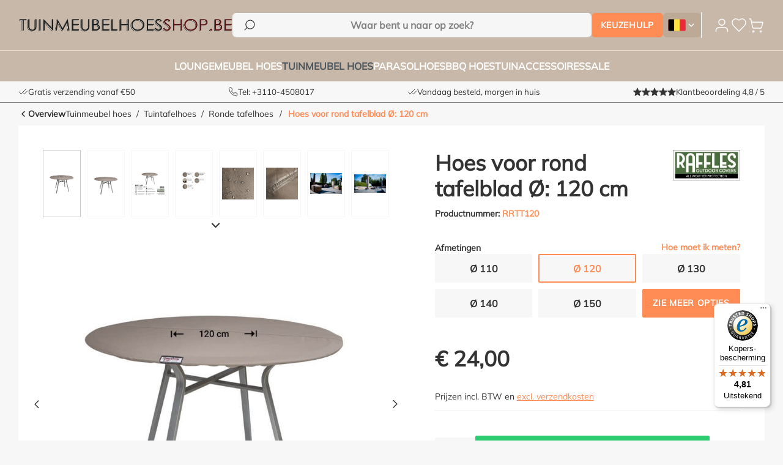

--- FILE ---
content_type: text/html; charset=UTF-8
request_url: https://www.tuinmeubelhoesshop.be/hoes-voor-rond-tafelblad-120-cm-raffles-covers/
body_size: 33276
content:
<!DOCTYPE html>
<html lang="nl-BE"
      itemscope="itemscope"
      itemtype="https://schema.org/WebPage">


        
                            
    <head>
            
                                            <meta charset="utf-8">
            
                            <meta name="viewport"
                      content="width=device-width, initial-scale=1, shrink-to-fit=no">
            
                                    <meta name="author"
                      content="">
                <meta name="robots"
                      content="index,follow">
                <meta name="revisit-after"
                      content="15 days">
                <meta name="keywords"
                      content="">
                <meta name="description"
                      content="Raffles Covers hoes voor rond tafelblad, in hoogwaardige kwaliteit. Ervaar zelf: ✓De beste kwaliteit ✓Snelle levering">
            
    <link rel="alternate"
          type="application/rss+xml"
          title="Blogfeed"
          href="/blog.rss" />


        
                        <link rel="alternate" hreflang="x-default" href="https://www.tuinmeubelhoesshop.nl/hoes-voor-rond-tafelblad-120-cm-raffles-covers/">
                    <link rel="alternate" hreflang="nl-NL" href="https://www.tuinmeubelhoesshop.nl/hoes-voor-rond-tafelblad-120-cm-raffles-covers/">
                    <link rel="alternate" hreflang="en-GB" href="https://www.gardenfurniturecovershop.com/cover-for-circular-table-top-120-cm/">
                    <link rel="alternate" hreflang="nl-BE" href="https://www.tuinmeubelhoesshop.be/hoes-voor-rond-tafelblad-120-cm-raffles-covers/">
                    <link rel="alternate" hreflang="de-DE" href="https://www.gartenmoebelschutzhuellenshop.de/schutzhuelle-fuer-tischplatten-rund-oe-120-cm/">
                    <link rel="alternate" hreflang="en-DK" href="https://www.overtraektilhavemoebler.dk/moeblerovertraek-til-rund-bordplade-120-cm/">
            
                    
                        <meta property="og:type" content="product"/>
        
                    <meta property="og:site_name" content="Tuinmeubelhoesshop - De specialist in tuinmeubelhoezen"/>
        
                    <meta property="og:url" content="https://www.tuinmeubelhoesshop.be/hoes-voor-rond-tafelblad-120-cm-raffles-covers/"/>
        
                                    <meta property="og:title" content="Hoes voor rond tafelblad 120cm - Tuinmeubelhoesshop"/>
                    
                                    <meta property="og:description" content="Raffles Covers hoes voor rond tafelblad, in hoogwaardige kwaliteit. Ervaar zelf: ✓De beste kwaliteit ✓Snelle levering"/>
                    
                                    <meta property="og:image" content="https://www.tuinmeubelhoesshop.be/media/3d/0f/53/1690632587/rrtt120vl4ezgyxbq0f9j6h48puzff5gl.jpg?ts=1710901283"/>
                    
                                    <meta property="product:brand" content="Raffles Covers"/>
                    
                                                            
            <meta property="product:price:amount"
                  content="24"/>
            <meta property="product:price:currency"
                  content="EUR"/>
        
                    <meta property="product:product_link" content="https://www.tuinmeubelhoesshop.be/hoes-voor-rond-tafelblad-120-cm-raffles-covers/"/>
        
                    <meta name="twitter:card" content="product"/>
        
                    <meta name="twitter:site" content="Tuinmeubelhoesshop - De specialist in tuinmeubelhoezen"/>
        
                                    <meta property="twitter:title" content="Hoes voor rond tafelblad 120cm - Tuinmeubelhoesshop"/>
                    
                                    <meta property="twitter:description" content="Raffles Covers hoes voor rond tafelblad, in hoogwaardige kwaliteit. Ervaar zelf: ✓De beste kwaliteit ✓Snelle levering"/>
                    
                                    <meta property="twitter:image" content="https://www.tuinmeubelhoesshop.be/media/3d/0f/53/1690632587/rrtt120vl4ezgyxbq0f9j6h48puzff5gl.jpg?ts=1710901283"/>
                        
                                <meta itemprop="copyrightHolder"
                      content="Tuinmeubelhoesshop - De specialist in tuinmeubelhoezen">
                <meta itemprop="copyrightYear"
                      content="">
                <meta itemprop="isFamilyFriendly"
                      content="false">
                <meta itemprop="image"
                      content="https://www.tuinmeubelhoesshop.be/media/91/02/e4/1708440469/TMHS_1200x1200.png?ts=1708440469">
            
        
                                            <meta name="theme-color"
                      content="#fff">
                            
                                                


                
                    <script type="application/ld+json">
            [{"@context":"https:\/\/schema.org\/","@type":"Product","name":"Hoes voor rond tafelblad \u00d8: 120 cm","description":"Wilt u niet de gehele tuintafel afdekken tot aan de grond, maar wel het blad beschermen tegen regen en vuil? Dan is de RRTT120 de perfect oplossing voor u. De hoes is geschikt voor een ronde tuintafel met een diameter van 120 centimeter of kleiner. De RRTT-serie bestaat uit verschillende afmetingen, dus mocht u een andere afmeting hebben, dan raden wij het aan, om een passend model aan te schaffen. Zo hebben we kleinere modellen als de RRTT110 en een groter model zoals de RRTT130. De taupe beschermhoezen zijn gemaakt van Premier Covers Solution Dyed Oxford Polyester en hebben een waterafstotende PU-coating. Dit materiaal is door deze coating ook nog eens ademend. De naden zijn allemaal dubbel gestikt en worden afgedicht met pvc-tape aan de binnenkant. Daarnaast zijn alle Raffles Covers voorzien een elastisch rijgkoord aan de onderzijde van de hoes.Wanneer een hoes plat op het tafelblad ligt kan er gemakkelijk condens ontstaan tussen de hoes en het tafelblad. Dit komt door condensatie van regenwater en het vocht dat in het hout van uw meubilair zit. Zorg daarom altijd voor afschot onder de hoes. Dit kan met behulp van een pot of een bal. Hierdoor zorgt u voor wat afstand tussen het doek en het blad en cre\u00ebert u tegelijkertijd ruimte voor ventilatie.\u00a0Speciaal voor dit doel hebben we het water shedding cushion RWSC5050 ontwikkeld. Dit kussen zorgt ervoor dat het regenwater makkelijk van de hoes afloopt en verbetert de luchtcirculatie.\n\u00a0","sku":"RRTT120","mpn":"RRTT120","brand":{"@type":"Brand","name":"Raffles Covers"},"image":["https:\/\/www.tuinmeubelhoesshop.be\/media\/3d\/0f\/53\/1690632587\/rrtt120vl4ezgyxbq0f9j6h48puzff5gl.jpg?ts=1710901283","https:\/\/www.tuinmeubelhoesshop.be\/media\/97\/01\/a3\/1690632549\/rrtt130-2nbhmhzotkaies.jpg?ts=1710901283","https:\/\/www.tuinmeubelhoesshop.be\/media\/6b\/bb\/7b\/1690803032\/rrtt120_7445945746799.jpg?ts=1710901285","https:\/\/www.tuinmeubelhoesshop.be\/media\/7f\/67\/0d\/1700560678\/specificaties-rtt-05.png?ts=1710901287","https:\/\/www.tuinmeubelhoesshop.be\/media\/f4\/b7\/8f\/1701706260\/druppels.png?ts=1712236830","https:\/\/www.tuinmeubelhoesshop.be\/media\/b5\/9e\/44\/1690803242\/dubbelgestikte-naden-tape_600x600.png?ts=1710905841","https:\/\/www.tuinmeubelhoesshop.be\/media\/52\/f9\/08\/1690784585\/raffles-sfeer_600x6001.jpg?ts=1710905841","https:\/\/www.tuinmeubelhoesshop.be\/media\/6c\/b8\/21\/1690784586\/raffles-sfeer_600x600.jpg?ts=1710905841"],"offers":[{"@type":"Offer","availability":"https:\/\/schema.org\/InStock","itemCondition":"https:\/\/schema.org\/NewCondition","priceCurrency":"EUR","priceValidUntil":"2026-01-23","url":"https:\/\/www.tuinmeubelhoesshop.be\/hoes-voor-rond-tafelblad-120-cm-raffles-covers\/","price":24.0,"seller":{"@type":"Organization","name":"Raffles Furniture"},"shippingDetails":{"@type":"OfferShippingDetails","shippingDestination":{"@type":"DefinedRegion","addressCountry":"NL"},"shippingRate":{"@type":"MonetaryAmount","value":5.95,"currency":"EUR"},"deliveryTime":{"@type":"ShippingDeliveryTime","handlingTime":{"@type":"QuantitativeValue","minValue":1,"maxValue":2,"unitCode":"DAY"},"transitTime":{"@type":"QuantitativeValue","minValue":2,"maxValue":4,"unitCode":"DAY"},"businessDays":{"@type":"OpeningHoursSpecification","dayOfWeek":["https:\/\/schema.org\/Monday","https:\/\/schema.org\/Tuesday","https:\/\/schema.org\/Wednesday","https:\/\/schema.org\/Thursday","https:\/\/schema.org\/Friday"]}}},"hasMerchantReturnPolicy":{"@type":"MerchantReturnPolicy","applicableCountry":["DE","GB","NL","BE","DK"],"returnPolicyCategory":"https:\/\/schema.org\/MerchantReturnFiniteReturnWindow","merchantReturnDays":30,"returnMethod":"https:\/\/schema.org\/ReturnByMail","returnFees":"https:\/\/schema.org\/ReturnShippingFees","returnShippingFeesAmount":{"@type":"MonetaryAmount","value":6.0,"currency":"EUR"}}}],"url":"https:\/\/www.tuinmeubelhoesshop.be\/hoes-voor-rond-tafelblad-120-cm-raffles-covers\/","height":"5 cm","width":"120 cm","depth":"120 cm","weight":"0.71 kg","gtin13":"8720828090459"},{"@context":"https:\/\/schema.org","@type":"BreadcrumbList","itemListElement":[{"@type":"ListItem","position":1,"name":"Startpagina","item":"https:\/\/www.tuinmeubelhoesshop.be\/"},{"@type":"ListItem","position":2,"name":"Tuinmeubel hoes","item":"https:\/\/www.tuinmeubelhoesshop.be\/tuinmeubel-hoes\/"},{"@type":"ListItem","position":3,"name":"Tuintafelhoes","item":"https:\/\/www.tuinmeubelhoesshop.be\/tuintafelhoes\/"},{"@type":"ListItem","position":4,"name":"Ronde tafelhoes","item":"https:\/\/www.tuinmeubelhoesshop.be\/ronde-tafelhoes\/"},{"@type":"ListItem","position":5,"name":"Hoes voor rond tafelblad \u00d8: 120 cm","item":"https:\/\/www.tuinmeubelhoesshop.be\/hoes-voor-rond-tafelblad-120-cm-raffles-covers\/"}]},{"@context":"https:\/\/schema.org","@type":"Organization"},{"@context":"https:\/\/schema.org","@type":"Store","name":"Raffles Furniture","description":"Tuinmeubelhoesshop.nl is d\u00e9 specialist in hoogwaardige beschermhoezen voor tuinmeubelen, loungesets, parasols en BBQ\u2019s. Ons assortiment bestaat uit duurzame, waterdichte en ademende hoezen die jouw tuinset, loungebank of barbecue beschermen tegen regen, vorst, UV-straling en vuil. Dankzij de perfecte pasvorm en slimme details zoals ventilatiegaten en verstelbare trekkoorden blijven je tuinmeubelen in topconditie \u2013 het hele jaar door. Of je nu op zoek bent naar een beschermhoes op maat of een universele oplossing, bij Tuinmeubelhoesshop.nl ben je verzekerd van kwaliteit, deskundig advies en snelle levering.","logo":"https:\/\/www.tuinmeubelhoesshop.be\/media\/9c\/aa\/a6\/1708442814\/TMHS-NL_320x42.png?ts=1708442814","image":"https:\/\/www.tuinmeubelhoesshop.be\/media\/9c\/aa\/a6\/1708442814\/TMHS-NL_320x42.png?ts=1708442814","url":"https://www.tuinmeubelhoesshop.be/\/","telephone":"+31104508017","address":{"@type":"PostalAddress","streetAddress":"Kanaalweg 2A","addressLocality":"Capelle aan den IJssel","postalCode":"2903 LS","addressCountry":"NL"},"openingHoursSpecification":[{"@type":"OpeningHoursSpecification","dayOfWeek":["Monday","Tuesday","Wednesday","Thursday","Friday"],"opens":"09:00","closes":"17:00"}],"geo":{"@type":"GeoCoordinates","latitude":51.93573035019886,"longitude":4.58322658228513},"sameAs":["https:\/\/www.facebook.com\/tuinmeubelhoes\/","https:\/\/www.instagram.com\/tuinmeubelhoesshop\/","https:\/\/www.youtube.com\/@tuinmeubelhoesshop659"],"priceRange":"\u20ac\u20ac","identifier":{"@type":"PropertyValue","value":"68448961","name":"KVK"},"aggregateRating":{"@type":"AggregateRating","ratingValue":4.79,"bestRating":5,"worstRating":1,"ratingCount":14789}}]
        </script>
            

    
                <style>
            .is-tanmar-infinite-scrolling.is-ctl-navigation .pagination-nav, 
            .is-tanmar-infinite-scrolling.is-ctl-search .pagination-nav{
                display: none;
            }
        </style>
    
                    <link rel="shortcut icon"
                  href="https://www.tuinmeubelhoesshop.be/media/80/97/f1/1708440651/Favicon_TMHS.png?ts=1708440651">
        
                            
        <link rel="canonical" href="https://www.tuinmeubelhoesshop.be/hoes-voor-rond-tafelblad-120-cm-raffles-covers/">
                    <title>Hoes voor rond tafelblad 120cm - Tuinmeubelhoesshop</title>
    
                                                                            <link rel="stylesheet"
                      href="https://www.tuinmeubelhoesshop.be/theme/00b4cd3d25a0ec64c4328ac993f4c277/css/all.css?1768818866">
                                    

    <script type="text/javascript">
                window.COOKIE_ACCEPT_RELOAD = 0;
            </script>

                    
        <script>
        window.features = {"V6_5_0_0":true,"v6.5.0.0":true,"V6_6_0_0":true,"v6.6.0.0":true,"V6_7_0_0":false,"v6.7.0.0":false,"ADDRESS_SELECTION_REWORK":false,"address.selection.rework":false,"DISABLE_VUE_COMPAT":false,"disable.vue.compat":false,"ACCESSIBILITY_TWEAKS":true,"accessibility.tweaks":true,"ADMIN_VITE":false,"admin.vite":false,"TELEMETRY_METRICS":false,"telemetry.metrics":false,"PERFORMANCE_TWEAKS":false,"performance.tweaks":false,"CACHE_REWORK":false,"cache.rework":false,"PAYPAL_SETTINGS_TWEAKS":false,"paypal.settings.tweaks":false};
    </script>

                                                                                                                                                                                                                                                
                                                <!-- sleak.chat sleakbot embed snippet -->
<script id="sleakbot" src="https://cdn.sleak.chat/fetchsleakbot.js" chatbot-id="e9c9e361-930e-41ed-bbdc-a50650376373" ></script>
    
                    
    
        

    
                    


                        <script                     type="text/javascript">
                window.ga4CustomUrl = '';
            </script>
            
                                                                                        
    
                                                                                                <script                         type="text/javascript">
                    window.googleAnalyticsEnabled = false;
                    window.googleAdsEnabled = false;
                    window.ga4Enabled = false;
                    window.googleTagEnabled = false;

                    window.metaAdsEnabled = false;
                    window.microsoftAdsEnabled = false;
                    window.pinterestAdsEnabled = false;
                    window.tiktokAdsEnabled = false;
                    window.conversionConfiguration = "brutto";
                    window.taxConfiguration = "brutto";

                    window.requestLocale = 'nl-NL';

                                        window.ga4CookieConfig = 'keine';
                    

                                        window.generateLeadValue = '1';
                                        window.ga4Currency = 'EUR';

                </script>
                                                            <script                             type="text/javascript">
                        window.ga4TagId = '';
                        window.dataLayer = window.dataLayer || [];
                        window.googleTagEnabled = true;
                        window.ga4Enabled = true;
                        window.ga4controllerName = 'product';
                        window.ga4controllerAction = 'index';
                        window.ga4activeNavigationId = '018998aef90871ba8aa79f690ad2a1a1';
                        window.ga4activeNavigationName = '';
                        window.ga4affiliation = 'Tuinmeubelhoesshop.be';
                        window.ga4salesChannelName = 'Tuinmeubelhoesshop.be';
                        window.ga4salesChannelId = '018998aeb1bd7035a7a27a97b38c6442';
                        if (localStorage.getItem("ga4UserId")) window.ga4UserId = localStorage.getItem("ga4UserId");
                        if (localStorage.getItem("ga4CustomerLifetimeValue")) window.ga4CustomerLifetimeValue = localStorage.getItem("ga4CustomerLifetimeValue");
                        if (localStorage.getItem("ga4CustomerOrderCount")) window.ga4CustomerOrderCount = localStorage.getItem("ga4CustomerOrderCount");

                                                window.ga4upCoupon = false;
                                                                        window.ga4gpCoupon = false;
                                                                        window.customTagManager = true;
                                                                        window.ga4AdvancedConsentMode = false;
                                                                        window.ga4ActiveConsentMode = false;
                                                
                        
                        
                                            </script>
                                
                    <script>
                        window.ga4customScript = `
(function(w, d, s, l) {
            w[l] = w[l] || [];
            w[l].push({
                'gtm.start': new Date().getTime(),
                event: 'gtm.js'
            });
            const f = d.getElementsByTagName(s)[0];
            const j = d.createElement(s);
            const dl = l !== 'dataLayer' ? '&l=' + l : '';
            j.async = true;
            j.src = 'https://lb.tuinmeubelhoesshop.be/webtrack';
            f.parentNode.insertBefore(j, f);
        })(window, document, 'script', 'dataLayer');
`;
                    </script>

                                                                            <script                             type="text/javascript">
                        window.googleAnalyticsEnabled = true;
                                            window.taxConfiguration = 'netto';
                                        </script>
                                    
                                    <script                         type="text/javascript">
                    window.googleAdsEnabled = true;
                                        window.conversionConfiguration = 'brutto';
                                    </script>
                    
        
            <script                     type="text/javascript">
                            window.ga4Guest = false;
                        </script>

                            <script                         type="text/javascript">
                    window.ga4UserLoggedIn = false;
                    if (localStorage.getItem("loginSent")) localStorage.removeItem("loginSent");
                    if (localStorage.getItem("signUpSent")) localStorage.removeItem("signUpSent");
                </script>
            
            
                        
                
    
                        <script                     type="text/javascript">
                window.ga4Product = {};
            </script>
                
                    

                
                    
                    
                                                                
                                                                                        
                

                
                
                                                    
                                                    
                                    <script                             type="text/javascript">
                        window.ga4Product['018998aef90871ba8aa79f690ad2a1a1'] = {
                            item_id: 'RRTT120',
                            item_name: 'Hoes voor rond tafelblad Ø: 120 cm',
                            item_variant: '',
                            item_brand: 'Raffles Covers',
                            currency: 'EUR',
                            price: '19.83',
                            extra: {
                                minPurchase: '1',
                                shopware_id: '018998aef90871ba8aa79f690ad2a1a1',
                                realPrice: '19.83',
                                item_startPrice: '0',
                                taxRate: '21',
                                parentId: ''
                            }
                        };
                                                    window.ga4Product['018998aef90871ba8aa79f690ad2a1a1']['item_list_id'] = 'product';
                            window.ga4Product['018998aef90871ba8aa79f690ad2a1a1']['item_list_name'] = 'product';
                                                                                                                                                                            window.ga4Product['018998aef90871ba8aa79f690ad2a1a1']['item_category'] = 'Home';
                                                                                                                                                                window.ga4Product['018998aef90871ba8aa79f690ad2a1a1']['item_category2'] = 'Zoeken op afmeting';
                                                                                                                                        </script>
                                        
    
            
                    
    


                
                            
            <script type="text/javascript"
                                src='https://www.google.com/recaptcha/api.js?render=6LeD_2gpAAAAAIMdGAJ3qDPgU_sLnchGRkWTVw4r'
                defer></script>
        <script>
                                        window.googleReCaptchaV3Active = true;
                    </script>
            
                
        
                                                <script>
                window.activeNavigationId = '018998aeacb07018b77455e8224783e2';
                window.router = {
                    'frontend.cart.offcanvas': '/checkout/offcanvas',
                    'frontend.cookie.offcanvas': '/cookie/offcanvas',
                    'frontend.checkout.finish.page': '/checkout/finish',
                    'frontend.checkout.info': '/widgets/checkout/info',
                    'frontend.menu.offcanvas': '/widgets/menu/offcanvas',
                    'frontend.cms.page': '/widgets/cms',
                    'frontend.cms.navigation.page': '/widgets/cms/navigation',
                    'frontend.account.addressbook': '/widgets/account/address-book',
                    'frontend.country.country-data': '/country/country-state-data',
                    'frontend.app-system.generate-token': '/app-system/Placeholder/generate-token',
                    };
                window.salesChannelId = '018998aeb1bd7035a7a27a97b38c6442';
            </script>
        

    <script>
        window.router['monta.options'] = '/monta/options';
    </script>


    <script>
        window.router['frontend.checkout.line-item.add'] = '/checkout/line-item/add';
        window.router['frontend.checkout.line-item.change-quantity'] = '/checkout/line-item/change-quantity/IdPlaceholder';
    </script>

    <script>
        window.rootNavigationId = '018998aea90a70129b4b56dc545577a5';
        window.navigationChildCount = 0;
    </script>

    <script>
        window.router['frontend.recent-product-slider.content'] = '/recent-product-slider/content';
    </script>

                                <script>
                
                window.breakpoints = {"xs":0,"sm":576,"md":768,"lg":992,"xl":1200,"xxl":1400};
            </script>
        
                                    <script>
                    window.customerLoggedInState = 0;

                    window.wishlistEnabled = 1;
                </script>
                    
                        
                            <script>
                window.themeAssetsPublicPath = 'https://www.tuinmeubelhoesshop.be/theme/018adc27991373fa9d050b2955d9d324/assets/';
            </script>
        
                        
    <script>
        window.validationMessages = {"required":"De invoer mag niet leeg zijn.","email":"Ongeldig e-mailadres. E-mailadressen moeten het formaat `user@example.com` hebben en een `@` en een `.` bevatten.","confirmation":"De invoer is niet identiek.","minLength":"Invoer is te kort."};
    </script>
        
            
                                                    <script>
                        window.themeJsPublicPath = 'https://www.tuinmeubelhoesshop.be/theme/00b4cd3d25a0ec64c4328ac993f4c277/js/';
                    </script>
                                            <script type="text/javascript" src="https://www.tuinmeubelhoesshop.be/theme/00b4cd3d25a0ec64c4328ac993f4c277/js/storefront/storefront.js?1768818866" defer></script>
                                            <script type="text/javascript" src="https://www.tuinmeubelhoesshop.be/theme/00b4cd3d25a0ec64c4328ac993f4c277/js/mollie-payments/mollie-payments.js?1768818866" defer></script>
                                            <script type="text/javascript" src="https://www.tuinmeubelhoesshop.be/theme/00b4cd3d25a0ec64c4328ac993f4c277/js/swag-pay-pal/swag-pay-pal.js?1768818866" defer></script>
                                            <script type="text/javascript" src="https://www.tuinmeubelhoesshop.be/theme/00b4cd3d25a0ec64c4328ac993f4c277/js/tuin-meubel-category-popup/tuin-meubel-category-popup.js?1768818866" defer></script>
                                            <script type="text/javascript" src="https://www.tuinmeubelhoesshop.be/theme/00b4cd3d25a0ec64c4328ac993f4c277/js/huebert-seo-faq/huebert-seo-faq.js?1768818866" defer></script>
                                            <script type="text/javascript" src="https://www.tuinmeubelhoesshop.be/theme/00b4cd3d25a0ec64c4328ac993f4c277/js/netzp-blog6/netzp-blog6.js?1768818866" defer></script>
                                            <script type="text/javascript" src="https://www.tuinmeubelhoesshop.be/theme/00b4cd3d25a0ec64c4328ac993f4c277/js/zeobv-get-notified/zeobv-get-notified.js?1768818866" defer></script>
                                            <script type="text/javascript" src="https://www.tuinmeubelhoesshop.be/theme/00b4cd3d25a0ec64c4328ac993f4c277/js/solid-product-videos/solid-product-videos.js?1768818866" defer></script>
                                            <script type="text/javascript" src="https://www.tuinmeubelhoesshop.be/theme/00b4cd3d25a0ec64c4328ac993f4c277/js/acris-tax-c-s/acris-tax-c-s.js?1768818866" defer></script>
                                            <script type="text/javascript" src="https://www.tuinmeubelhoesshop.be/theme/00b4cd3d25a0ec64c4328ac993f4c277/js/cbax-modul-manufacturers/cbax-modul-manufacturers.js?1768818866" defer></script>
                                            <script type="text/javascript" src="https://www.tuinmeubelhoesshop.be/theme/00b4cd3d25a0ec64c4328ac993f4c277/js/t-m-h-s-product-options-popup/t-m-h-s-product-options-popup.js?1768818866" defer></script>
                                            <script type="text/javascript" src="https://www.tuinmeubelhoesshop.be/theme/00b4cd3d25a0ec64c4328ac993f4c277/js/shopware-social-media-icons/shopware-social-media-icons.js?1768818866" defer></script>
                                            <script type="text/javascript" src="https://www.tuinmeubelhoesshop.be/theme/00b4cd3d25a0ec64c4328ac993f4c277/js/t-m-h-s-recently-viewed-product/t-m-h-s-recently-viewed-product.js?1768818866" defer></script>
                                            <script type="text/javascript" src="https://www.tuinmeubelhoesshop.be/theme/00b4cd3d25a0ec64c4328ac993f4c277/js/t-m-h-s-sticky-add-to-cart/t-m-h-s-sticky-add-to-cart.js?1768818866" defer></script>
                                            <script type="text/javascript" src="https://www.tuinmeubelhoesshop.be/theme/00b4cd3d25a0ec64c4328ac993f4c277/js/t-m-h-s-address-validator/t-m-h-s-address-validator.js?1768818866" defer></script>
                                            <script type="text/javascript" src="https://www.tuinmeubelhoesshop.be/theme/00b4cd3d25a0ec64c4328ac993f4c277/js/topdata-category-filter-s-w6/topdata-category-filter-s-w6.js?1768818866" defer></script>
                                            <script type="text/javascript" src="https://www.tuinmeubelhoesshop.be/theme/00b4cd3d25a0ec64c4328ac993f4c277/js/mmees-range-slider-pro/mmees-range-slider-pro.js?1768818866" defer></script>
                                            <script type="text/javascript" src="https://www.tuinmeubelhoesshop.be/theme/00b4cd3d25a0ec64c4328ac993f4c277/js/t-m-h-s-advanced-contact-form/t-m-h-s-advanced-contact-form.js?1768818866" defer></script>
                                            <script type="text/javascript" src="https://www.tuinmeubelhoesshop.be/theme/00b4cd3d25a0ec64c4328ac993f4c277/js/tmms-additional-newsletter-registration-options/tmms-additional-newsletter-registration-options.js?1768818866" defer></script>
                                            <script type="text/javascript" src="https://www.tuinmeubelhoesshop.be/theme/00b4cd3d25a0ec64c4328ac993f4c277/js/t-m-h-s-whats-app-button/t-m-h-s-whats-app-button.js?1768818866" defer></script>
                                            <script type="text/javascript" src="https://www.tuinmeubelhoesshop.be/theme/00b4cd3d25a0ec64c4328ac993f4c277/js/dvsn-bundle/dvsn-bundle.js?1768818866" defer></script>
                                            <script type="text/javascript" src="https://www.tuinmeubelhoesshop.be/theme/00b4cd3d25a0ec64c4328ac993f4c277/js/jkweb-shopware-cookie-accept-plugin/jkweb-shopware-cookie-accept-plugin.js?1768818866" defer></script>
                                            <script type="text/javascript" src="https://www.tuinmeubelhoesshop.be/theme/00b4cd3d25a0ec64c4328ac993f4c277/js/tanmar-ng-infinite-scrolling/tanmar-ng-infinite-scrolling.js?1768818866" defer></script>
                                            <script type="text/javascript" src="https://www.tuinmeubelhoesshop.be/theme/00b4cd3d25a0ec64c4328ac993f4c277/js/cbax-modul-analytics/cbax-modul-analytics.js?1768818866" defer></script>
                                            <script type="text/javascript" src="https://www.tuinmeubelhoesshop.be/theme/00b4cd3d25a0ec64c4328ac993f4c277/js/d-i-sco-g-a4/d-i-sco-g-a4.js?1768818866" defer></script>
                                            <script type="text/javascript" src="https://www.tuinmeubelhoesshop.be/theme/00b4cd3d25a0ec64c4328ac993f4c277/js/t-m-h-s-search-by-size/t-m-h-s-search-by-size.js?1768818866" defer></script>
                                            <script type="text/javascript" src="https://www.tuinmeubelhoesshop.be/theme/00b4cd3d25a0ec64c4328ac993f4c277/js/monta-checkout/monta-checkout.js?1768818866" defer></script>
                                            <script type="text/javascript" src="https://www.tuinmeubelhoesshop.be/theme/00b4cd3d25a0ec64c4328ac993f4c277/js/bel-v-g-wishlist/bel-v-g-wishlist.js?1768818866" defer></script>
                                            <script type="text/javascript" src="https://www.tuinmeubelhoesshop.be/theme/00b4cd3d25a0ec64c4328ac993f4c277/js/t-m-h-s-product-reviews/t-m-h-s-product-reviews.js?1768818866" defer></script>
                                            <script type="text/javascript" src="https://www.tuinmeubelhoesshop.be/theme/00b4cd3d25a0ec64c4328ac993f4c277/js/t-m-h-s-category-faq/t-m-h-s-category-faq.js?1768818866" defer></script>
                                            <script type="text/javascript" src="https://www.tuinmeubelhoesshop.be/theme/00b4cd3d25a0ec64c4328ac993f4c277/js/t-m-h-s-warehouse/t-m-h-s-warehouse.js?1768818866" defer></script>
                                            <script type="text/javascript" src="https://www.tuinmeubelhoesshop.be/theme/00b4cd3d25a0ec64c4328ac993f4c277/js/t-m-h-s-product-review-translation/t-m-h-s-product-review-translation.js?1768818866" defer></script>
                                            <script type="text/javascript" src="https://www.tuinmeubelhoesshop.be/theme/00b4cd3d25a0ec64c4328ac993f4c277/js/trusted-shops-easy-integration-s6/trusted-shops-easy-integration-s6.js?1768818866" defer></script>
                                            <script type="text/javascript" src="https://www.tuinmeubelhoesshop.be/theme/00b4cd3d25a0ec64c4328ac993f4c277/js/wydn-additional-newsletter/wydn-additional-newsletter.js?1768818866" defer></script>
                                            <script type="text/javascript" src="https://www.tuinmeubelhoesshop.be/theme/00b4cd3d25a0ec64c4328ac993f4c277/js/t-m-h-s-theme/t-m-h-s-theme.js?1768818866" defer></script>
                                                        

    
        
        
        
        
    
        
        

                                
    <script>
        window.mollie_javascript_use_shopware = '1'
    </script>

    



    
    
        </head>

        
                
    <body class="is-ctl-product is-act-index is-tanmar-infinite-scrolling ">

            
                
    
    
        <div class="skip-to-content bg-primary-subtle text-primary-emphasis visually-hidden overflow-hidden">
        <div class="container d-flex justify-content-center">
                                                                                    <a href="#content-main" class="skip-to-content-link d-inline-flex text-decoration-underline m-1 p-2 fw-bold gap-2">
                                Ga naar de hoofdinhoud
                            </a>
                                            
                                                                        <a href="#header-main-search-input" class="skip-to-content-link d-inline-flex text-decoration-underline m-1 p-2 fw-bold gap-2 d-none d-sm-block">
                                Ga naar de zoekopdracht
                            </a>
                                            
                                                                        <a href="#main-navigation-menu" class="skip-to-content-link d-inline-flex text-decoration-underline m-1 p-2 fw-bold gap-2 d-none d-lg-block">
                                Ga naar de hoofdnavigatie
                            </a>
                                                            
        </div>
    </div>
    
                        
                <noscript class="noscript-main">
                
    <div role="alert"
         aria-live="polite"
                  class="alert alert-info d-flex align-items-center">
                                                                        
                                                    <span class="icon icon-info" aria-hidden="true">
                                        <svg xmlns="http://www.w3.org/2000/svg" xmlns:xlink="http://www.w3.org/1999/xlink" width="24" height="24" viewBox="0 0 24 24"><defs><path d="M12 7c.5523 0 1 .4477 1 1s-.4477 1-1 1-1-.4477-1-1 .4477-1 1-1zm1 9c0 .5523-.4477 1-1 1s-1-.4477-1-1v-5c0-.5523.4477-1 1-1s1 .4477 1 1v5zm11-4c0 6.6274-5.3726 12-12 12S0 18.6274 0 12 5.3726 0 12 0s12 5.3726 12 12zM12 2C6.4772 2 2 6.4772 2 12s4.4772 10 10 10 10-4.4772 10-10S17.5228 2 12 2z" id="icons-default-info" /></defs><use xlink:href="#icons-default-info" fill="#758CA3" fill-rule="evenodd" /></svg>
                    </span>                                                    
                                    
                    <div class="alert-content-container">
                                                    
                                                        <div class="alert-content">                                                    Om alle functies van onze shop te kunnen gebruiken, adviseren wij u om Javascript in uw browser in te schakelen.
                                                                </div>                
                                                                </div>
            </div>
            </noscript>
        

                
        
                    
    
                <header class="header-main">
                                                        <div class="header-row--wrapper header-main-row--wrapper">
            <div class="header-row header-main-row">
                                    <div class="header-col header-nav-button-col d-lg-none">
                                                                <button
                                            class="btn nav-main-toggle-btn header-actions-btn"
                                            type="button"
                                            data-off-canvas-menu="true"
                                            aria-label="Menu"
                                        >
                                                <span class="icon icon-burger">
                                        <svg xmlns="http://www.w3.org/2000/svg" width="25" height="25" viewBox="0 0 25 25" fill="none">
    <path d="M3.06836 6.15771H21.0684" stroke="white" stroke-width="2" stroke-linecap="round" stroke-linejoin="round"/>
    <path d="M3.06836 12.1577H21.0684" stroke="white" stroke-width="2" stroke-linecap="round" stroke-linejoin="round"/>
    <path d="M3.06836 18.1577H21.0684" stroke="white" stroke-width="2" stroke-linecap="round" stroke-linejoin="round"/>
</svg>
                    </span>                                        </button>
                                    

                                                    <button class="btn nav-main-toggle-btn header-actions-btn header-actions-btn--close offcanvas-close js-offcanvas-close">
                                                                    <span class="icon icon-x icon-sm">
                                        <svg xmlns="http://www.w3.org/2000/svg" xmlns:xlink="http://www.w3.org/1999/xlink" width="24" height="24" viewBox="0 0 24 24"><defs><path d="m10.5858 12-7.293-7.2929c-.3904-.3905-.3904-1.0237 0-1.4142.3906-.3905 1.0238-.3905 1.4143 0L12 10.5858l7.2929-7.293c.3905-.3904 1.0237-.3904 1.4142 0 .3905.3906.3905 1.0238 0 1.4143L13.4142 12l7.293 7.2929c.3904.3905.3904 1.0237 0 1.4142-.3906.3905-1.0238.3905-1.4143 0L12 13.4142l-7.2929 7.293c-.3905.3904-1.0237.3904-1.4142 0-.3905-.3906-.3905-1.0238 0-1.4143L10.5858 12z" id="icons-default-x" /></defs><use xlink:href="#icons-default-x" fill="#758CA3" fill-rule="evenodd" /></svg>
                    </span>                                
                                                                    <span class="visually-hidden">Menu sluiten</span>
                                                            </button>
                                            </div>
                
                                    <div class="header-col header-logo-col">
                            <div class="header-logo-main text-center">
                    <a class="header-logo-main-link"
               href="/"
               title="Naar de startpagina">
                            
            
                            
        
                            
                                
        
    <picture class="header-logo-picture">
                            
                                    <source srcset="https://www.tuinmeubelhoesshop.be/media/6c/97/fc/1708442814/TMHS-BE_220x30.png?ts=1708442814"
                        media="(max-width: 767px)">
                    
                                    <img src="https://www.tuinmeubelhoesshop.be/media/a1/3e/02/1708442814/TMHS-BE_320x42.png?ts=1708442814"
                     alt="Naar de startpagina"
                     class="img-fluid header-logo-main-img"
                     width="300"
                     height="42"
                >
                        </picture>
            </a>
            </div>
                    </div>
                
                                    <div class="header-col header-search-col">
                        
    <div class="collapse"
         id="searchCollapse">
        <div class="header-search my-2 m-sm-auto">
                            <form action="/search"
                      method="get"
                      data-search-widget="true"
                      data-search-widget-options="{&quot;searchWidgetMinChars&quot;:2}"
                      data-url="/suggest?search="
                      class="header-search-form">
                        <div class="input-group">
                    <button type="submit"
                    class="btn header-search-btn"
                    aria-label="Zoeken">
                <span class="header-search-icon">
                    <span class="icon icon-search">
                                        <svg xmlns="http://www.w3.org/2000/svg" width="27" height="27" viewBox="0 0 27 27" fill="none">
    <path d="M14.6077 21.0765C9.82128 21.0765 5.94108 17.1963 5.94108 12.4098C5.94108 7.62336 9.82128 3.74316 14.6077 3.74316C19.3942 3.74316 23.2744 7.62336 23.2744 12.4098C23.2744 17.1963 19.3942 21.0765 14.6077 21.0765Z" stroke="#333333" stroke-width="1.5" stroke-linecap="round" stroke-linejoin="round"/>
    <path d="M3.77429 23.2432L8.43262 18.5848" stroke="#333333" stroke-width="1.5" stroke-linecap="round" stroke-linejoin="round"/>
</svg>
                    </span>                </span>
            </button>
                
                                        <input
                                    type="search"
                                    id="header-main-search-input"
                                    name="search"
                                    class="form-control header-search-input"
                                    autocomplete="off"
                                    autocapitalize="off"
                                    placeholder="Waar bent u naar op zoek?"
                                    aria-label="Waar bent u naar op zoek?"
                                    role="combobox"
                                    aria-autocomplete="list"
                                    aria-controls="search-suggest-listbox"
                                    aria-expanded="false"
                                    aria-describedby="search-suggest-result-info"
                                    value="">
                            
                                        <button class="btn header-close-btn js-search-close-btn d-none"
                                        type="button"
                                        aria-label="De dropdown-zoekopdracht sluiten">
                                    <span class="header-close-icon">
                                        <span class="icon icon-x">
                                        <svg xmlns="http://www.w3.org/2000/svg" xmlns:xlink="http://www.w3.org/1999/xlink" width="24" height="24" viewBox="0 0 24 24"><use xlink:href="#icons-default-x" fill="#758CA3" fill-rule="evenodd" /></svg>
                    </span>                                    </span>
                                </button>
                            
    </div>
                </form>
                    </div>
    </div>
                    </div>
                
                            <div class="header-col header-link-col d-none d-lg-block">
            <a class="btn btn-primary" href="/zoeken-op-afmeting">
                Keuzehulp
            </a>
        </div>
    
                                    <div class="header-col header_switchers-col d-none d-lg-flex">
                                        <div class="language-dropdown dropdown">
            <button class="language-dropdown__active-item dropdown-toggle" type="button" id="dropdownLanguageButton" data-bs-toggle="dropdown" aria-haspopup="true" aria-expanded="false">
                <span class="language-dropdown__item-flag">
                    <span class="flag flag-be"></span>
                </span>
                <span class="visually-hidden">Tuinmeubelhoesshop.be - Verander de locatie</span>
                <span class="icon icon-chevron-down">
                                        <svg xmlns="http://www.w3.org/2000/svg" width="16" height="17" viewBox="0 0 16 17" fill="none">
    <path d="M4 6.70068L8 10.7007L12 6.70068" stroke="white" stroke-width="1.5" stroke-linecap="round" stroke-linejoin="round"/>
</svg>
                    </span>            </button>
            <div class="language-dropdown__list dropdown-menu" aria-labelledby="dropdownLanguageButton">
                
                                    <a class="language-dropdown__item dropdown-item" href="https://www.gardenfurniturecovershop.com/cover-for-circular-table-top-120-cm/">
                        <span class="language-dropdown__item-flag">
                                                        <span class="flag flag-gb"></span>
                        </span>
                        <span class="visually-hidden">Gardenfurniturecovershop.com</span>
                    </a>
                                    <a class="language-dropdown__item dropdown-item" href="https://www.gartenmoebelschutzhuellenshop.de/schutzhuelle-fuer-tischplatten-rund-oe-120-cm/">
                        <span class="language-dropdown__item-flag">
                                                        <span class="flag flag-de"></span>
                        </span>
                        <span class="visually-hidden">Gartenmöbelschutzhüllenshop.de</span>
                    </a>
                                    <a class="language-dropdown__item dropdown-item" href="https://www.overtraektilhavemoebler.dk/moeblerovertraek-til-rund-bordplade-120-cm/">
                        <span class="language-dropdown__item-flag">
                                                        <span class="flag flag-dk"></span>
                        </span>
                        <span class="visually-hidden">Overtræktilhavemøbler.dk</span>
                    </a>
                                    <a class="language-dropdown__item dropdown-item" href="https://www.tuinmeubelhoesshop.be/hoes-voor-rond-tafelblad-120-cm-raffles-covers/">
                        <span class="language-dropdown__item-flag">
                                                        <span class="flag flag-be"></span>
                        </span>
                        <span class="visually-hidden">Tuinmeubelhoesshop.be</span>
                    </a>
                                    <a class="language-dropdown__item dropdown-item" href="https://www.tuinmeubelhoesshop.nl/hoes-voor-rond-tafelblad-120-cm-raffles-covers/">
                        <span class="language-dropdown__item-flag">
                                                        <span class="flag flag-nl"></span>
                        </span>
                        <span class="visually-hidden">Tuinmeubelhoesshop.nl</span>
                    </a>
                            </div>
        </div>
    
                                                                                                </div>
                
                                    <div class="header-col header-actions-col">
                        <div class="row g-0">
                                                            <div class="col-auto d-none d-lg-inline-flex">
                                    <div class="account-menu">
                                            <div class="dropdown">
            <button class="btn account-menu-btn header-actions-btn"
            type="button"
            id="accountWidget"
                                        data-account-menu="true"
                        data-bs-toggle="dropdown"
            aria-haspopup="true"
            aria-expanded="false"
            aria-label="Jouw account"
            title="Jouw account">
        <span class="icon icon-avatar">
                                        <svg xmlns="http://www.w3.org/2000/svg" width="26" height="27" viewBox="0 0 26 27" fill="none">
    <path d="M22.5859 23.4507V21.284C22.5859 20.1347 22.0088 19.0325 20.9816 18.2199C19.9543 17.4072 18.561 16.9507 17.1083 16.9507H8.89174C7.43897 16.9507 6.0457 17.4072 5.01844 18.2199C3.99117 19.0325 3.41406 20.1347 3.41406 21.284V23.4507" stroke="white" stroke-width="1.5" stroke-linecap="round" stroke-linejoin="round"/>
    <path d="M13.0007 13.2544C15.7457 13.2544 17.971 11.029 17.971 8.28398C17.971 5.53891 15.7457 3.3136 13.0007 3.3136C10.2556 3.3136 8.03027 5.53891 8.03027 8.28398C8.03027 11.029 10.2556 13.2544 13.0007 13.2544Z" stroke="white" stroke-width="1.5" stroke-linecap="round" stroke-linejoin="round"/>
</svg>
                    </span>    </button>

                    <div class="dropdown-menu dropdown-menu-end account-menu-dropdown js-account-menu-dropdown"
                 aria-labelledby="accountWidget">
                

        
            <div class="offcanvas-header">
                            <button class="btn btn-secondary offcanvas-close js-offcanvas-close">
                                            <span class="icon icon-x icon-sm">
                                        <svg xmlns="http://www.w3.org/2000/svg" xmlns:xlink="http://www.w3.org/1999/xlink" width="24" height="24" viewBox="0 0 24 24"><use xlink:href="#icons-default-x" fill="#758CA3" fill-rule="evenodd" /></svg>
                    </span>                    
                        <span class="visually-hidden">Menu sluiten</span>
                </button>
                    </div>
    
            <div class="offcanvas-body">
                <div class="account-menu">
                                    <div class="dropdown-header account-menu-header">
                    Jouw account
                </div>
                    
                    <div class="account-menu-login">
                            <a href="/account/login/"
                   title="Log in"
                   class="btn btn-primary account-menu-login-button">
                    Log in
                </a>
            
                            <div class="account-menu-register">
                    of <a href="/account/login/"
                    title="Aanmelden">aanmelden</a>
                </div>
                    </div>
    
                    <div class="account-menu-links">
                    <div class="header-account-menu">
        <div class="card account-menu-inner">
            
                                                <nav class="list-group list-group-flush account-aside-list-group">
                                    <a href="/account/"
           title="Overzicht"
           class="list-group-item list-group-item-action account-aside-item"
            >
            Overzicht
        </a>
    
            <a href="/account/profile/"
           title="Jouw profiel"
           class="list-group-item list-group-item-action account-aside-item"
            >
            Jouw profiel
        </a>
    
            <a href="/account/address/"
           title="Adressen"
           class="list-group-item list-group-item-action account-aside-item"
            >
            Adressen
        </a>
    
                            <a href="/account/payment/"
               title="Betaalwijzen"
               class="list-group-item list-group-item-action account-aside-item"
                >
                Betaalwijzen
            </a>
            
            <a href="/account/order/"
           title="Bestellingen"
           class="list-group-item list-group-item-action account-aside-item"
            >
            Bestellingen
        </a>
                        </nav>
                            
                                                </div>
    </div>
            </div>
            </div>
        </div>
                </div>
            </div>
                                    </div>
                                </div>
                            
                                                                                                <div class="col-auto d-none d-lg-inline-flex">
                                        <div class="header-wishlist">
                                            <a class="btn header-wishlist-btn header-actions-btn"
                                               href="/wishlist"
                                               title="Verlanglijst"
                                               aria-label="Verlanglijst">
                                                    
                
                
            <span class="header-wishlist-icon">
            <span class="icon icon-heart-header">
                                        <svg xmlns="http://www.w3.org/2000/svg" width="27" height="27" viewBox="0 0 27 27" fill="none">
    <path d="M22.25 16.0556C24.1125 14.19 26 11.9539 26 9.02778C26 7.1639 25.2757 5.37635 23.9864 4.05839C22.697 2.74042 20.9484 2 19.125 2C16.925 2 15.375 2.63889 13.5 4.55556C11.625 2.63889 10.075 2 7.875 2C6.05164 2 4.30295 2.74042 3.01364 4.05839C1.72433 5.37635 1 7.1639 1 9.02778C1 11.9667 2.875 14.2028 4.75 16.0556L13.5 25L22.25 16.0556Z" stroke="white" stroke-width="1.5" stroke-linecap="round" stroke-linejoin="round"/>
</svg>
                    </span>        </span>
    
    
    
    <span class="badge bg-primary header-wishlist-badge"
          id="wishlist-basket"
                        data-wishlist-storage="true"
              data-wishlist-storage-options="{&quot;listPath&quot;:&quot;\/wishlist\/list&quot;,&quot;mergePath&quot;:&quot;\/wishlist\/merge&quot;,&quot;pageletPath&quot;:&quot;\/wishlist\/merge\/pagelet&quot;}"
              data-wishlist-widget="true"
              data-wishlist-widget-options="{&quot;showCounter&quot;:true}"
              ></span>
                                            </a>
                                        </div>
                                    </div>
                                                            
                                <div class="col-auto">
        <div
                class="header-cart"
                data-off-canvas-cart="true"

                data-off-canvas-cart-smmm-heading="Wijziging aan uw winkelwagen"
                data-off-canvas-cart-smmm-paragraph="Uw geselecteerde artikelen zijn beperkt beschikbaar voor %newShippingMethod%. De volgende %count% artikelhoeveelheden worden aangepast. Wilt u doorgaan met de wijzigingen in uw winkelwagen?"
                data-off-canvas-cart-smmm-line-item-line="%label% moet worden gewijzigd van: %from% naar: %to%."
                data-off-canvas-cart-smmm-continue="Doorgaan"
                data-off-canvas-cart-smmm-discard="Annuleren"

                data-cart-smpm-paragraph="U heeft geprobeerd meer artikelen aan uw winkelwagen toe te voegen. Het toegevoegde artikel is echter niet beschikbaar voor uw huidige verzendmethode. Als u dit artikel aan uw winkelwagen wilt toevoegen, moet u de verzendmethode wijzigen in %newShippingMethod%. Daardoor moeten de volgende %count% artikelhoeveelheden worden aangepast. Wilt u doorgaan met de wijzigingen in uw winkelwagen?"
                data-cart-smpm-label="Nieuwe verzendmethode:"
        >
            <a class="btn header-cart-btn header-actions-btn"
               href="/checkout/cart"
               data-cart-widget="true"
               title="Winkelmand"
               aria-label="Winkelmand">
                    <span class="header-cart-icon">
        <span class="icon icon-cart">
                                        <svg xmlns="http://www.w3.org/2000/svg" width="26" height="27" viewBox="0 0 26 27" fill="none">
    <path d="M8.66634 24.534C9.26465 24.534 9.74967 24.049 9.74967 23.4506C9.74967 22.8523 9.26465 22.3673 8.66634 22.3673C8.06803 22.3673 7.58301 22.8523 7.58301 23.4506C7.58301 24.049 8.06803 24.534 8.66634 24.534Z" stroke="white" stroke-width="1.5" stroke-linecap="round" stroke-linejoin="round"/>
    <path d="M20.5833 24.534C21.1816 24.534 21.6667 24.049 21.6667 23.4506C21.6667 22.8523 21.1816 22.3673 20.5833 22.3673C19.985 22.3673 19.5 22.8523 19.5 23.4506C19.5 24.049 19.985 24.534 20.5833 24.534Z" stroke="white" stroke-width="1.5" stroke-linecap="round" stroke-linejoin="round"/>
    <path d="M2.2207 2.92151H4.38737L7.26904 16.3765C7.37475 16.8693 7.64893 17.3098 8.04439 17.6222C8.43985 17.9346 8.93185 18.0994 9.4357 18.0882H20.0307C20.5238 18.0874 21.0019 17.9184 21.386 17.6092C21.7701 17.2999 22.0372 16.8689 22.1432 16.3873L23.9307 8.33818H5.54654" stroke="white" stroke-width="1.5" stroke-linecap="round" stroke-linejoin="round"/>
</svg>
                    </span>    </span>
                </a>
        </div>
    </div>

                        </div>
                    </div>
                            </div>
        </div>
                    </header>
            

                    <div class="nav-main">
                                                                                            
    <div class="main-navigation"
         id="mainNavigation"
         data-flyout-menu="true">
                                <nav class="nav main-navigation-menu"
                        id="main-navigation-menu"
                        aria-label="Hoofdnavigatie"
                        itemscope="itemscope"
                        itemtype="https://schema.org/SiteNavigationElement">
                        
                        
                            
                    
                                                                                                                                        
                                        <a class="nav-link main-navigation-link nav-item-018998aea92473ca9ff35ed34443de18 "
                                           href="https://www.tuinmeubelhoesshop.be/loungemeubel-hoes/"
                                           itemprop="url"
                                           data-flyout-menu-trigger="018998aea92473ca9ff35ed34443de18"                                                                                      title="Loungemeubel hoes">
                                            <div class="main-navigation-link-text">
                                                <span itemprop="name">Loungemeubel hoes</span>
                                            </div>
                                        </a>
                                                                                    <div class="navigation-flyouts position-absolute w-100 start-0">
                                                <div class="navigation-flyout"
                                                     data-flyout-menu-id="018998aea92473ca9ff35ed34443de18">
                                                    <div class="container">
                                                                    
    
            <div class="row navigation-flyout-content">
                            <div class="col-8 col-xl-9">
                    <div class="navigation-flyout-categories">
                                                        
                    
    
    <div class="row navigation-flyout-categories is-level-0">
                                            
                                            <div class="col-4 navigation-flyout-col">
                                                                        <a class="nav-item nav-link navigation-flyout-link is-level-0"
                               href="https://www.tuinmeubelhoesshop.be/hoekbank-hoes/"
                               itemprop="url"
                                                              title="Hoekbank hoes">
                                <span itemprop="name">Hoekbank hoes</span>
                            </a>
                                            
                                                                            
        
    
    <div class="navigation-flyout-categories is-level-1">
            </div>
                                                            </div>
            
                                                        
                                            <div class="col-4 navigation-flyout-col">
                                                                        <a class="nav-item nav-link navigation-flyout-link is-level-0"
                               href="https://www.tuinmeubelhoesshop.be/loungeset-hoes/"
                               itemprop="url"
                                                              title="Loungeset hoes">
                                <span itemprop="name">Loungeset hoes</span>
                            </a>
                                            
                                                                            
        
    
    <div class="navigation-flyout-categories is-level-1">
            </div>
                                                            </div>
            
                                                        
                                            <div class="col-4 navigation-flyout-col">
                                                                        <a class="nav-item nav-link navigation-flyout-link is-level-0"
                               href="https://www.tuinmeubelhoesshop.be/loungebank-hoes/"
                               itemprop="url"
                                                              title="Loungebank hoes">
                                <span itemprop="name">Loungebank hoes</span>
                            </a>
                                            
                                                                            
        
    
    <div class="navigation-flyout-categories is-level-1">
            </div>
                                                            </div>
            
                                                        
                                            <div class="col-4 navigation-flyout-col">
                                                                        <a class="nav-item nav-link navigation-flyout-link is-level-0"
                               href="https://www.tuinmeubelhoesshop.be/loungestoel-hoes/"
                               itemprop="url"
                                                              title="Loungestoel hoes">
                                <span itemprop="name">Loungestoel hoes</span>
                            </a>
                                            
                                                                            
        
    
    <div class="navigation-flyout-categories is-level-1">
            </div>
                                                            </div>
            
                                                        
                                            <div class="col-4 navigation-flyout-col">
                                                                        <a class="nav-item nav-link navigation-flyout-link is-level-0"
                               href="https://www.tuinmeubelhoesshop.be/hocker-hoes/"
                               itemprop="url"
                                                              title="Hocker hoes">
                                <span itemprop="name">Hocker hoes</span>
                            </a>
                                            
                                                                            
        
    
    <div class="navigation-flyout-categories is-level-1">
            </div>
                                                            </div>
            
                                                        
                                            <div class="col-4 navigation-flyout-col">
                                                                        <a class="nav-item nav-link navigation-flyout-link is-level-0"
                               href="https://www.tuinmeubelhoesshop.be/loungesethoes-dining/"
                               itemprop="url"
                                                              title="Loungesethoes dining">
                                <span itemprop="name">Loungesethoes dining</span>
                            </a>
                                            
                                                                            
        
    
    <div class="navigation-flyout-categories is-level-1">
            </div>
                                                            </div>
            
                        </div>
                                            </div>
                </div>
            
                        <div class="col-4 col-xl-3">
            <div class="navigation-flyout-teaser">
                                    <a class="navigation-flyout-teaser-image-container"
                       href="https://www.tuinmeubelhoesshop.be/loungemeubel-hoes/"
                                              title="Loungemeubel hoes">
                        
                    
                        
                        
    
    
    
        
                
        
                
                    
    <img src="https://www.tuinmeubelhoesshop.be/media/60/df/59/1707909427/BANNER-CORNERSOFA.png?ts=1707909427" srcset="https://www.tuinmeubelhoesshop.be/thumbnail/60/df/59/1707909427/BANNER-CORNERSOFA_1920x1920.png?ts=1707914770 1920w, https://www.tuinmeubelhoesshop.be/thumbnail/60/df/59/1707909427/BANNER-CORNERSOFA_800x800.png?ts=1707914770 800w, https://www.tuinmeubelhoesshop.be/thumbnail/60/df/59/1707909427/BANNER-CORNERSOFA_400x400.png?ts=1707914770 400w"                         sizes="310px"
             class="navigation-flyout-teaser-image" alt="Loungemeubel hoes" data-object-fit="cover" loading="lazy"    />                    </a>
                
                            </div>
        </div>
            </div>
                                                        </div>
                                                </div>
                                            </div>
                                                                                                            
                            
                                                                                                                                                                                                                            
                                        <a class="nav-link main-navigation-link nav-item-018998aeaa4c70c48061b1674e071be3 active"
                                           href="https://www.tuinmeubelhoesshop.be/tuinmeubel-hoes/"
                                           itemprop="url"
                                           data-flyout-menu-trigger="018998aeaa4c70c48061b1674e071be3"                                                                                      title="Tuinmeubel hoes">
                                            <div class="main-navigation-link-text">
                                                <span itemprop="name">Tuinmeubel hoes</span>
                                            </div>
                                        </a>
                                                                                    <div class="navigation-flyouts position-absolute w-100 start-0">
                                                <div class="navigation-flyout"
                                                     data-flyout-menu-id="018998aeaa4c70c48061b1674e071be3">
                                                    <div class="container">
                                                                    
    
            <div class="row navigation-flyout-content">
                            <div class="col-8 col-xl-9">
                    <div class="navigation-flyout-categories">
                                                        
                    
    
    <div class="row navigation-flyout-categories is-level-0">
                                            
                                            <div class="col-4 navigation-flyout-col">
                                                                        <a class="nav-item nav-link navigation-flyout-link is-level-0"
                               href="https://www.tuinmeubelhoesshop.be/tuinsethoes/"
                               itemprop="url"
                                                              title="Tuinsethoes">
                                <span itemprop="name">Tuinsethoes</span>
                            </a>
                                            
                                                                            
        
    
    <div class="navigation-flyout-categories is-level-1">
            </div>
                                                            </div>
            
                                                        
                                            <div class="col-4 navigation-flyout-col">
                                                                        <a class="nav-item nav-link navigation-flyout-link is-level-0"
                               href="https://www.tuinmeubelhoesshop.be/tuinstoelhoes/"
                               itemprop="url"
                                                              title="Tuinstoelhoes">
                                <span itemprop="name">Tuinstoelhoes</span>
                            </a>
                                            
                                                                            
        
    
    <div class="navigation-flyout-categories is-level-1">
            </div>
                                                            </div>
            
                                                        
                                            <div class="col-4 navigation-flyout-col">
                                                                        <a class="nav-item nav-link navigation-flyout-link is-level-0 active"
                               href="https://www.tuinmeubelhoesshop.be/tuintafelhoes/"
                               itemprop="url"
                                                              title="Tuintafelhoes">
                                <span itemprop="name">Tuintafelhoes</span>
                            </a>
                                            
                                                                            
        
    
    <div class="navigation-flyout-categories is-level-1">
            </div>
                                                            </div>
            
                                                        
                                            <div class="col-4 navigation-flyout-col">
                                                                        <a class="nav-item nav-link navigation-flyout-link is-level-0"
                               href="https://www.tuinmeubelhoesshop.be/tuinbankhoes/"
                               itemprop="url"
                                                              title="Tuinbankhoes">
                                <span itemprop="name">Tuinbankhoes</span>
                            </a>
                                            
                                                                            
        
    
    <div class="navigation-flyout-categories is-level-1">
            </div>
                                                            </div>
            
                                                        
                                            <div class="col-4 navigation-flyout-col">
                                                                        <a class="nav-item nav-link navigation-flyout-link is-level-0"
                               href="/hoekbank-hoes/"
                               itemprop="url"
                                                              title="Hoekbank hoes">
                                <span itemprop="name">Hoekbank hoes</span>
                            </a>
                                            
                                                                            
        
    
    <div class="navigation-flyout-categories is-level-1">
            </div>
                                                            </div>
            
                                                        
                                            <div class="col-4 navigation-flyout-col">
                                                                        <a class="nav-item nav-link navigation-flyout-link is-level-0"
                               href="https://www.tuinmeubelhoesshop.be/ligbed-afdekhoes/"
                               itemprop="url"
                                                              title="Ligbed afdekhoes">
                                <span itemprop="name">Ligbed afdekhoes</span>
                            </a>
                                            
                                                                            
        
    
    <div class="navigation-flyout-categories is-level-1">
            </div>
                                                            </div>
            
                                                        
                                            <div class="col-4 navigation-flyout-col">
                                                                        <a class="nav-item nav-link navigation-flyout-link is-level-0"
                               href="https://www.tuinmeubelhoesshop.be/strandkorf-schommelbankhoes/"
                               itemprop="url"
                                                              title="Strandkorf, Schommelbankhoes">
                                <span itemprop="name">Strandkorf, Schommelbankhoes</span>
                            </a>
                                            
                                                                            
        
    
    <div class="navigation-flyout-categories is-level-1">
            </div>
                                                            </div>
            
                                                        
                                            <div class="col-4 navigation-flyout-col">
                                                                        <a class="nav-item nav-link navigation-flyout-link is-level-0"
                               href="/loungekussens-opbergen/"
                               itemprop="url"
                                                              title="Tuinkussens opbergen">
                                <span itemprop="name">Tuinkussens opbergen</span>
                            </a>
                                            
                                                                            
        
    
    <div class="navigation-flyout-categories is-level-1">
            </div>
                                                            </div>
            
                        </div>
                                            </div>
                </div>
            
                        <div class="col-4 col-xl-3">
            <div class="navigation-flyout-teaser">
                                    <a class="navigation-flyout-teaser-image-container"
                       href="https://www.tuinmeubelhoesshop.be/tuinmeubel-hoes/"
                                              title="Tuinmeubel hoes">
                        
                    
                        
                        
    
    
    
        
                
        
                
                    
    <img src="https://www.tuinmeubelhoesshop.be/media/f6/6b/11/1707909427/BANNER-HOUSEVIE.png?ts=1707909427" srcset="https://www.tuinmeubelhoesshop.be/thumbnail/f6/6b/11/1707909427/BANNER-HOUSEVIE_1920x1920.png?ts=1707914770 1920w, https://www.tuinmeubelhoesshop.be/thumbnail/f6/6b/11/1707909427/BANNER-HOUSEVIE_800x800.png?ts=1707914770 800w, https://www.tuinmeubelhoesshop.be/thumbnail/f6/6b/11/1707909427/BANNER-HOUSEVIE_400x400.png?ts=1707914770 400w"                         sizes="310px"
             class="navigation-flyout-teaser-image" alt="Tuinmeubel hoes" data-object-fit="cover" loading="lazy"    />                    </a>
                
                            </div>
        </div>
            </div>
                                                        </div>
                                                </div>
                                            </div>
                                                                                                            
                            
                                                                                                                                        
                                        <a class="nav-link main-navigation-link nav-item-018998aeaa56714e8ec0a15d11f58983 "
                                           href="https://www.tuinmeubelhoesshop.be/parasolhoes/"
                                           itemprop="url"
                                           data-flyout-menu-trigger="018998aeaa56714e8ec0a15d11f58983"                                                                                      title="Parasolhoes">
                                            <div class="main-navigation-link-text">
                                                <span itemprop="name">Parasolhoes</span>
                                            </div>
                                        </a>
                                                                                    <div class="navigation-flyouts position-absolute w-100 start-0">
                                                <div class="navigation-flyout"
                                                     data-flyout-menu-id="018998aeaa56714e8ec0a15d11f58983">
                                                    <div class="container">
                                                                    
    
            <div class="row navigation-flyout-content">
                            <div class="col-8 col-xl-9">
                    <div class="navigation-flyout-categories">
                                                        
                    
    
    <div class="row navigation-flyout-categories is-level-0">
                                            
                                            <div class="col-4 navigation-flyout-col">
                                                                        <a class="nav-item nav-link navigation-flyout-link is-level-0"
                               href="https://www.tuinmeubelhoesshop.be/recht-model/"
                               itemprop="url"
                                                              title="Recht model parasolhoes">
                                <span itemprop="name">Recht model parasolhoes</span>
                            </a>
                                            
                                                                            
        
    
    <div class="navigation-flyout-categories is-level-1">
            </div>
                                                            </div>
            
                                                        
                                            <div class="col-4 navigation-flyout-col">
                                                                        <a class="nav-item nav-link navigation-flyout-link is-level-0"
                               href="https://www.tuinmeubelhoesshop.be/zweefparasolhoes/"
                               itemprop="url"
                                                              title="Zweefparasolhoes">
                                <span itemprop="name">Zweefparasolhoes</span>
                            </a>
                                            
                                                                            
        
    
    <div class="navigation-flyout-categories is-level-1">
            </div>
                                                            </div>
            
                                                        
                                            <div class="col-4 navigation-flyout-col">
                                                                        <a class="nav-item nav-link navigation-flyout-link is-level-0"
                               href="https://www.tuinmeubelhoesshop.be/overige-modellen/"
                               itemprop="url"
                                                              title="Overige modellen">
                                <span itemprop="name">Overige modellen</span>
                            </a>
                                            
                                                                            
        
    
    <div class="navigation-flyout-categories is-level-1">
            </div>
                                                            </div>
            
                                                        
                                            <div class="col-4 navigation-flyout-col">
                                                                        <a class="nav-item nav-link navigation-flyout-link is-level-0"
                               href="https://www.tuinmeubelhoesshop.be/parasolhoes/gebogen-model-parasolhoes/"
                               itemprop="url"
                                                              title="Gebogen model parasolhoes">
                                <span itemprop="name">Gebogen model parasolhoes</span>
                            </a>
                                            
                                                                            
        
    
    <div class="navigation-flyout-categories is-level-1">
            </div>
                                                            </div>
            
                        </div>
                                            </div>
                </div>
            
                        <div class="col-4 col-xl-3">
            <div class="navigation-flyout-teaser">
                                    <a class="navigation-flyout-teaser-image-container"
                       href="https://www.tuinmeubelhoesshop.be/parasolhoes/"
                                              title="Parasolhoes">
                        
                    
                        
                        
    
    
    
        
                
        
                
                    
    <img src="https://www.tuinmeubelhoesshop.be/media/49/16/cf/1707490736/TMHS-BANNER-Cornersofa.jpg?ts=1707909392" srcset="https://www.tuinmeubelhoesshop.be/thumbnail/49/16/cf/1707490736/TMHS-BANNER-Cornersofa_1920x1920.jpg?ts=1707914159 1920w, https://www.tuinmeubelhoesshop.be/thumbnail/49/16/cf/1707490736/TMHS-BANNER-Cornersofa_800x800.jpg?ts=1707914159 800w, https://www.tuinmeubelhoesshop.be/thumbnail/49/16/cf/1707490736/TMHS-BANNER-Cornersofa_400x400.jpg?ts=1707914159 400w"                         sizes="310px"
             class="navigation-flyout-teaser-image" alt="Parasolhoes" data-object-fit="cover" loading="lazy"    />                    </a>
                
                            </div>
        </div>
            </div>
                                                        </div>
                                                </div>
                                            </div>
                                                                                                            
                            
                                                                                                                                        
                                        <a class="nav-link main-navigation-link nav-item-018998aeaa5a70488b9117f0eafff2b3 "
                                           href="https://www.tuinmeubelhoesshop.be/bbq-hoes/"
                                           itemprop="url"
                                           data-flyout-menu-trigger="018998aeaa5a70488b9117f0eafff2b3"                                                                                      title="BBQ hoes">
                                            <div class="main-navigation-link-text">
                                                <span itemprop="name">BBQ hoes</span>
                                            </div>
                                        </a>
                                                                                    <div class="navigation-flyouts position-absolute w-100 start-0">
                                                <div class="navigation-flyout"
                                                     data-flyout-menu-id="018998aeaa5a70488b9117f0eafff2b3">
                                                    <div class="container">
                                                                    
    
            <div class="row navigation-flyout-content">
                            <div class="col-8 col-xl-9">
                    <div class="navigation-flyout-categories">
                                                        
                    
    
    <div class="row navigation-flyout-categories is-level-0">
                                            
                                            <div class="col-4 navigation-flyout-col">
                                                                        <a class="nav-item nav-link navigation-flyout-link is-level-0"
                               href="https://www.tuinmeubelhoesshop.be/ronde-bbq-hoes/"
                               itemprop="url"
                                                              title="Ronde BBQ hoes">
                                <span itemprop="name">Ronde BBQ hoes</span>
                            </a>
                                            
                                                                            
        
    
    <div class="navigation-flyout-categories is-level-1">
            </div>
                                                            </div>
            
                                                        
                                            <div class="col-4 navigation-flyout-col">
                                                                        <a class="nav-item nav-link navigation-flyout-link is-level-0"
                               href="https://www.tuinmeubelhoesshop.be/rechthoekige-bbq-hoes/"
                               itemprop="url"
                                                              title="Rechthoekige BBQ hoes">
                                <span itemprop="name">Rechthoekige BBQ hoes</span>
                            </a>
                                            
                                                                            
        
    
    <div class="navigation-flyout-categories is-level-1">
            </div>
                                                            </div>
            
                                                        
                                            <div class="col-4 navigation-flyout-col">
                                                                        <a class="nav-item nav-link navigation-flyout-link is-level-0"
                               href="https://www.tuinmeubelhoesshop.be/kamado-big-green-egg-hoes/"
                               itemprop="url"
                                                              title="Kamado / Big Green Egg hoes">
                                <span itemprop="name">Kamado / Big Green Egg hoes</span>
                            </a>
                                            
                                                                            
        
    
    <div class="navigation-flyout-categories is-level-1">
            </div>
                                                            </div>
            
                        </div>
                                            </div>
                </div>
            
                        <div class="col-4 col-xl-3">
            <div class="navigation-flyout-teaser">
                                    <a class="navigation-flyout-teaser-image-container"
                       href="https://www.tuinmeubelhoesshop.be/bbq-hoes/"
                                              title="BBQ hoes">
                        
                    
                        
                        
    
    
    
        
                
        
                
                    
    <img src="https://www.tuinmeubelhoesshop.be/media/d0/1e/fd/1707914515/BANNER-BBQ.png?ts=1707914515" srcset="https://www.tuinmeubelhoesshop.be/thumbnail/d0/1e/fd/1707914515/BANNER-BBQ_1920x1920.png?ts=1707914772 1920w, https://www.tuinmeubelhoesshop.be/thumbnail/d0/1e/fd/1707914515/BANNER-BBQ_800x800.png?ts=1707914772 800w, https://www.tuinmeubelhoesshop.be/thumbnail/d0/1e/fd/1707914515/BANNER-BBQ_400x400.png?ts=1707914772 400w"                         sizes="310px"
             class="navigation-flyout-teaser-image" alt="BBQ hoes" data-object-fit="cover" loading="lazy"    />                    </a>
                
                            </div>
        </div>
            </div>
                                                        </div>
                                                </div>
                                            </div>
                                                                                                            
                            
                                                                                                                                        
                                        <a class="nav-link main-navigation-link nav-item-018998aeaa5d7278be5584d6adff896f "
                                           href="https://www.tuinmeubelhoesshop.be/tuinaccessoires/"
                                           itemprop="url"
                                           data-flyout-menu-trigger="018998aeaa5d7278be5584d6adff896f"                                                                                      title="Tuinaccessoires">
                                            <div class="main-navigation-link-text">
                                                <span itemprop="name">Tuinaccessoires</span>
                                            </div>
                                        </a>
                                                                                    <div class="navigation-flyouts position-absolute w-100 start-0">
                                                <div class="navigation-flyout"
                                                     data-flyout-menu-id="018998aeaa5d7278be5584d6adff896f">
                                                    <div class="container">
                                                                    
    
            <div class="row navigation-flyout-content">
                            <div class="col-8 col-xl-9">
                    <div class="navigation-flyout-categories">
                                                        
                    
    
    <div class="row navigation-flyout-categories is-level-0">
                                            
                                            <div class="col-4 navigation-flyout-col">
                                                                        <a class="nav-item nav-link navigation-flyout-link is-level-0"
                               href="https://www.tuinmeubelhoesshop.be/vuurtafel-terrasverwarmer/"
                               itemprop="url"
                                                              title="Vuurtafel, terrasverwarmer">
                                <span itemprop="name">Vuurtafel, terrasverwarmer</span>
                            </a>
                                            
                                                                            
        
    
    <div class="navigation-flyout-categories is-level-1">
            </div>
                                                            </div>
            
                                                        
                                            <div class="col-4 navigation-flyout-col">
                                                                        <a class="nav-item nav-link navigation-flyout-link is-level-0"
                               href="https://www.tuinmeubelhoesshop.be/tuinkussens-opbergen/"
                               itemprop="url"
                                                              title="Hoge rugkussens opbergen">
                                <span itemprop="name">Hoge rugkussens opbergen</span>
                            </a>
                                            
                                                                            
        
    
    <div class="navigation-flyout-categories is-level-1">
            </div>
                                                            </div>
            
                                                        
                                            <div class="col-4 navigation-flyout-col">
                                                                        <a class="nav-item nav-link navigation-flyout-link is-level-0"
                               href="https://www.tuinmeubelhoesshop.be/loungekussens-opbergen/"
                               itemprop="url"
                                                              title="Loungekussens opbergen">
                                <span itemprop="name">Loungekussens opbergen</span>
                            </a>
                                            
                                                                            
        
    
    <div class="navigation-flyout-categories is-level-1">
            </div>
                                                            </div>
            
                                                        
                                            <div class="col-4 navigation-flyout-col">
                                                                        <a class="nav-item nav-link navigation-flyout-link is-level-0"
                               href="https://www.tuinmeubelhoesshop.be/diversen/"
                               itemprop="url"
                                                              title="Diversen">
                                <span itemprop="name">Diversen</span>
                            </a>
                                            
                                                                            
        
    
    <div class="navigation-flyout-categories is-level-1">
            </div>
                                                            </div>
            
                                                        
                                            <div class="col-4 navigation-flyout-col">
                                                                        <a class="nav-item nav-link navigation-flyout-link is-level-0"
                               href="https://www.tuinmeubelhoesshop.be/schaduwdoeken/"
                               itemprop="url"
                                                              title="Schaduwdoeken">
                                <span itemprop="name">Schaduwdoeken</span>
                            </a>
                                            
                                                                            
        
    
    <div class="navigation-flyout-categories is-level-1">
            </div>
                                                            </div>
            
                        </div>
                                            </div>
                </div>
            
                        <div class="col-4 col-xl-3">
            <div class="navigation-flyout-teaser">
                                    <a class="navigation-flyout-teaser-image-container"
                       href="https://www.tuinmeubelhoesshop.be/tuinaccessoires/"
                                              title="Tuinaccessoires">
                        
                    
                        
                        
    
    
    
        
                
        
                
                    
    <img src="https://www.tuinmeubelhoesshop.be/media/63/f5/bb/1707915567/BANNER-CUSHIONS.png?ts=1707915567" srcset="https://www.tuinmeubelhoesshop.be/thumbnail/63/f5/bb/1707915567/BANNER-CUSHIONS_1920x1920.png?ts=1707915568 1920w, https://www.tuinmeubelhoesshop.be/thumbnail/63/f5/bb/1707915567/BANNER-CUSHIONS_800x800.png?ts=1707915568 800w, https://www.tuinmeubelhoesshop.be/thumbnail/63/f5/bb/1707915567/BANNER-CUSHIONS_400x400.png?ts=1707915568 400w"                         sizes="310px"
             class="navigation-flyout-teaser-image" alt="Tuinaccessoires" data-object-fit="cover" loading="lazy"    />                    </a>
                
                            </div>
        </div>
            </div>
                                                        </div>
                                                </div>
                                            </div>
                                                                                                            
                            
                                                                                                                                        
                                        <a class="nav-link main-navigation-link nav-item-018998aeaa5f72de948507a38c46506c "
                                           href="https://www.tuinmeubelhoesshop.be/sale/"
                                           itemprop="url"
                                                                                                                                 title="Sale">
                                            <div class="main-navigation-link-text">
                                                <span itemprop="name">Sale</span>
                                            </div>
                                        </a>
                                                                                                            
                                </nav>
                
    </div>
                                    </div>
            

            
                            
        <div class="features-row--container d-none d-lg-block">
                                <section class="features-header-row w-100 p-0">
        <ul class="features-header-row__list list-unstyled row">
            
                                                                    
                    <li class="features-header-row__item col-auto">
                                                    <div class="cms-element-text">
                                                                    
                                                                                                                        <span class="icon icon-doubleCheck"></span>
                                                                                                            
                                                                    
                                                                            <p style="text-align: center;"><span style="font-size: 10pt;">Gratis verzending vanaf &euro;50</span></p>
                                                                                                </div>
                                            </li>
                                                                                    
                    <li class="features-header-row__item col-auto">
                                                    <div class="cms-element-text">
                                                                    
                                                                                                                        <span class="icon icon-phone"></span>
                                                                                                            
                                                                    
                                                                            <p style="text-align: center;"><span style="font-size: 10pt;"><a href="tel:+31104508017">Tel: +3110-4508017</a></span></p>
                                                                                                </div>
                                            </li>
                                                                                    
                    <li class="features-header-row__item col-auto">
                                                    <div class="cms-element-text">
                                                                    
                                                                                                                        <span class="icon icon-doubleCheck"></span>
                                                                                                            
                                                                    
                                                                            <p style="text-align: center;"><a href="/informatie/verzenden-en-retourneren/"><span style="font-size: 10pt;" bis_size="{&quot;x&quot;:347,&quot;y&quot;:21,&quot;w&quot;:202,&quot;h&quot;:15,&quot;abs_x&quot;:965,&quot;abs_y&quot;:2929}">Vandaag besteld, morgen in huis</span></a></p>
                                                                                                </div>
                                            </li>
                                                                                    
                    <li class="features-header-row__item col-auto">
                                                    <div class="cms-element-text">
                                                                    
                                                                                                                        <span class="icons icons-stars">
                                                <span class="icon icon-star"></span>
                                                <span class="icon icon-star"></span>
                                                <span class="icon icon-star"></span>
                                                <span class="icon icon-star"></span>
                                                <span class="icon icon-star"></span>
                                            </span>
                                                                                                            
                                                                    
                                                                            <p style="text-align: center;"><span style="font-size: 10pt;"><a href="https://www.trustedshops.be/nl/verkopersbeoordeling/info_X2D1AAD7FA49BCA0A7E8A9B16F2E729A8.html" target="_blank" rel="noopener">Klantbeoordeling 4,8 / 5</a></span></p>
                                                                                                </div>
                                            </li>
                                    </ul>
    </section>
                    </div>
    
                                        <div class="d-none js-navigation-offcanvas-initial-content">
                                                                            

        
    
            <div class="offcanvas-body">
                    <nav class="nav navigation-offcanvas-actions">
                                    <div class="navigation-offcanvas-actions__block">
                    <a class="btn btn-primary" href="/zoeken-op-afmeting">
                        Keuzehulp
                    </a>
                </div>
                    
                    <div class="navigation-offcanvas-actions__block">

                                    <div class="header_switchers-col d-flex">
                                        <div class="language-dropdown dropdown">
            <button class="language-dropdown__active-item dropdown-toggle" type="button" id="dropdownLanguageButton" data-bs-toggle="dropdown" aria-haspopup="true" aria-expanded="false">
                <span class="language-dropdown__item-flag">
                    <span class="flag flag-be"></span>
                </span>
                <span class="visually-hidden">Tuinmeubelhoesshop.be - Verander de locatie</span>
                <span class="icon icon-chevron-down">
                                        <svg xmlns="http://www.w3.org/2000/svg" width="16" height="17" viewBox="0 0 16 17" fill="none">
    <path d="M4 6.70068L8 10.7007L12 6.70068" stroke="white" stroke-width="1.5" stroke-linecap="round" stroke-linejoin="round"/>
</svg>
                    </span>            </button>
            <div class="language-dropdown__list dropdown-menu" aria-labelledby="dropdownLanguageButton">
                
                                    <a class="language-dropdown__item dropdown-item" href="https://www.gardenfurniturecovershop.com/cover-for-circular-table-top-120-cm/">
                        <span class="language-dropdown__item-flag">
                                                        <span class="flag flag-gb"></span>
                        </span>
                        <span class="visually-hidden">Gardenfurniturecovershop.com</span>
                    </a>
                                    <a class="language-dropdown__item dropdown-item" href="https://www.gartenmoebelschutzhuellenshop.de/schutzhuelle-fuer-tischplatten-rund-oe-120-cm/">
                        <span class="language-dropdown__item-flag">
                                                        <span class="flag flag-de"></span>
                        </span>
                        <span class="visually-hidden">Gartenmöbelschutzhüllenshop.de</span>
                    </a>
                                    <a class="language-dropdown__item dropdown-item" href="https://www.overtraektilhavemoebler.dk/moeblerovertraek-til-rund-bordplade-120-cm/">
                        <span class="language-dropdown__item-flag">
                                                        <span class="flag flag-dk"></span>
                        </span>
                        <span class="visually-hidden">Overtræktilhavemøbler.dk</span>
                    </a>
                                    <a class="language-dropdown__item dropdown-item" href="https://www.tuinmeubelhoesshop.be/hoes-voor-rond-tafelblad-120-cm-raffles-covers/">
                        <span class="language-dropdown__item-flag">
                                                        <span class="flag flag-be"></span>
                        </span>
                        <span class="visually-hidden">Tuinmeubelhoesshop.be</span>
                    </a>
                                    <a class="language-dropdown__item dropdown-item" href="https://www.tuinmeubelhoesshop.nl/hoes-voor-rond-tafelblad-120-cm-raffles-covers/">
                        <span class="language-dropdown__item-flag">
                                                        <span class="flag flag-nl"></span>
                        </span>
                        <span class="visually-hidden">Tuinmeubelhoesshop.nl</span>
                    </a>
                            </div>
        </div>
    
                                                                                                </div>

                
                                    <div class="navigation-offcanvas-actions__block-account">
                        <button class="account-menu-link"
                           data-bs-toggle="collapse"
                           data-bs-target="#accountMenuCollapse"
                           role="button"
                           aria-expanded="false"
                           aria-controls="accountMenuCollapse"
                           aria-label="Jouw account"
                           title="Jouw account"
                        >
                            <span class="icon icon-avatar">
                                        <svg xmlns="http://www.w3.org/2000/svg" width="26" height="27" viewBox="0 0 26 27" fill="none">
    <path d="M22.5859 23.4507V21.284C22.5859 20.1347 22.0088 19.0325 20.9816 18.2199C19.9543 17.4072 18.561 16.9507 17.1083 16.9507H8.89174C7.43897 16.9507 6.0457 17.4072 5.01844 18.2199C3.99117 19.0325 3.41406 20.1347 3.41406 21.284V23.4507" stroke="white" stroke-width="1.5" stroke-linecap="round" stroke-linejoin="round"/>
    <path d="M13.0007 13.2544C15.7457 13.2544 17.971 11.029 17.971 8.28398C17.971 5.53891 15.7457 3.3136 13.0007 3.3136C10.2556 3.3136 8.03027 5.53891 8.03027 8.28398C8.03027 11.029 10.2556 13.2544 13.0007 13.2544Z" stroke="white" stroke-width="1.5" stroke-linecap="round" stroke-linejoin="round"/>
</svg>
                    </span>                        </button>
                    </div>
                
                                    <div class="navigation-offcanvas-actions__block-wishlist">
                        <a class="wishlist-link"
                           href="/wishlist"
                           title="Verlanglijst"
                           aria-label="Verlanglijst">
                                
    
    
            <span class="header-wishlist-icon">
            <span class="icon icon-heart-header">
                                        <svg xmlns="http://www.w3.org/2000/svg" width="27" height="27" viewBox="0 0 27 27" fill="none">
    <path d="M22.25 16.0556C24.1125 14.19 26 11.9539 26 9.02778C26 7.1639 25.2757 5.37635 23.9864 4.05839C22.697 2.74042 20.9484 2 19.125 2C16.925 2 15.375 2.63889 13.5 4.55556C11.625 2.63889 10.075 2 7.875 2C6.05164 2 4.30295 2.74042 3.01364 4.05839C1.72433 5.37635 1 7.1639 1 9.02778C1 11.9667 2.875 14.2028 4.75 16.0556L13.5 25L22.25 16.0556Z" stroke="white" stroke-width="1.5" stroke-linecap="round" stroke-linejoin="round"/>
</svg>
                    </span>        </span>
    
    
    
    <span class="badge bg-primary header-wishlist-badge"
          id="navigation-wishlist-basket"
                        data-wishlist-counter="true"
              ></span>
                        </a>
                    </div>
                            </div>
        
    </nav>

            <div class="navigation-offcanvas-actions__account-menu collapse" id="accountMenuCollapse">
            

        
            <div class="offcanvas-header">
                            <button class="btn btn-secondary offcanvas-close js-offcanvas-close">
                                            <span class="icon icon-x icon-sm">
                                        <svg xmlns="http://www.w3.org/2000/svg" xmlns:xlink="http://www.w3.org/1999/xlink" width="24" height="24" viewBox="0 0 24 24"><use xlink:href="#icons-default-x" fill="#758CA3" fill-rule="evenodd" /></svg>
                    </span>                    
                        <span class="visually-hidden">Menu sluiten</span>
                </button>
                    </div>
    
            <div class="offcanvas-body">
                <div class="account-menu">
                                    <div class="dropdown-header account-menu-header">
                    Jouw account
                </div>
                    
                    <div class="account-menu-login">
                            <a href="/account/login/"
                   title="Log in"
                   class="btn btn-primary account-menu-login-button">
                    Log in
                </a>
            
                            <div class="account-menu-register">
                    of <a href="/account/login/"
                    title="Aanmelden">aanmelden</a>
                </div>
                    </div>
    
                    <div class="account-menu-links">
                    <div class="header-account-menu">
        <div class="card account-menu-inner">
            
                                                <nav class="list-group list-group-flush account-aside-list-group">
                                    <a href="/account/"
           title="Overzicht"
           class="list-group-item list-group-item-action account-aside-item"
            >
            Overzicht
        </a>
    
            <a href="/account/profile/"
           title="Jouw profiel"
           class="list-group-item list-group-item-action account-aside-item"
            >
            Jouw profiel
        </a>
    
            <a href="/account/address/"
           title="Adressen"
           class="list-group-item list-group-item-action account-aside-item"
            >
            Adressen
        </a>
    
                            <a href="/account/payment/"
               title="Betaalwijzen"
               class="list-group-item list-group-item-action account-aside-item"
                >
                Betaalwijzen
            </a>
            
            <a href="/account/order/"
           title="Bestellingen"
           class="list-group-item list-group-item-action account-aside-item"
            >
            Bestellingen
        </a>
                        </nav>
                            
                                                </div>
    </div>
            </div>
            </div>
        </div>
            </div>
    

                <div class="navigation-offcanvas-container"></div>
            </div>
                                                </div>
                            
                <main class="content-main" id="content-main">
                    <div class="flashbags">
            </div>

                    <div class="container-main">
                        <div class="breadcrumb cms-breadcrumb">
        
    <nav aria-label="breadcrumb">
                <a href="https://www.tuinmeubelhoesshop.be/"
           class="breadcrumb-link breadcrumb-link--general"
           title="Overview"
          >
            <link
                  href="https://www.tuinmeubelhoesshop.be/">
            <span class="icon icon-chevron-left">
                                        <svg xmlns="http://www.w3.org/2000/svg" width="24" height="25" viewBox="0 0 24 25" fill="none">
    <path d="M15 18.8423L9 12.8423L15 6.84229" stroke="#333333" stroke-width="1.5" stroke-linecap="round" stroke-linejoin="round"/>
</svg>
                    </span>            <span class="breadcrumb-title">Overview</span>
        </a>

                                                    
                                                            <ol class="breadcrumb"
                            
                        >
                                                                                            
                                                                                                        
                                                                        
                                                                                                                                                                                        
                                                                                                                                                                    <li class="breadcrumb-item"
    >
            <a href="https://www.tuinmeubelhoesshop.be/tuinmeubel-hoes/"
           class="breadcrumb-link "
           title="Tuinmeubel hoes"
                     >
            <link
                  href="https://www.tuinmeubelhoesshop.be/tuinmeubel-hoes/"/>
            <span class="breadcrumb-title">Tuinmeubel hoes</span>
        </a>
        <meta/>
    </li>
                                                                            
                                                                                                                                                                                                                                                                                                                    
                                                                                                        
                                                                        
                                                                                                                                                                                        
                                                                                                                                                                    <li class="breadcrumb-item"
    >
            <a href="https://www.tuinmeubelhoesshop.be/tuintafelhoes/"
           class="breadcrumb-link "
           title="Tuintafelhoes"
                     >
            <link
                  href="https://www.tuinmeubelhoesshop.be/tuintafelhoes/"/>
            <span class="breadcrumb-title">Tuintafelhoes</span>
        </a>
        <meta/>
    </li>
                                                                            
                                                                                                                                                                                                                                                                                                                    
                                                                                                        
                                                                        
                                                                                                                                                                                        
                                                                                                                                                                    <li class="breadcrumb-item"
    aria-current="page">
            <a href="https://www.tuinmeubelhoesshop.be/ronde-tafelhoes/"
           class="breadcrumb-link "
           title="Ronde tafelhoes"
                     >
            <link
                  href="https://www.tuinmeubelhoesshop.be/ronde-tafelhoes/"/>
            <span class="breadcrumb-title">Ronde tafelhoes</span>
        </a>
        <meta/>
    </li>
                                                                            
                                                                                                                                                                                                        <div class="breadcrumb-placeholder">
        <span class="breadcrumb-placeholder__item">/</span>
    </div>

    <a class="dreisc-seo--product-breadcrumb test is-active" href="https://www.tuinmeubelhoesshop.be/hoes-voor-rond-tafelblad-120-cm-raffles-covers/">
        Hoes voor rond tafelblad Ø: 120 cm
    </a>
                                                                                                                                                                </ol>
                                            </nav>
    </div>

                                                <div class="cms-page" >
                                            
    <div class="cms-sections">
                                            
            
            
            
                                        
                                    
                                <div class="cms-section  pos-0 cms-section-default"
                     style="">

                                <section class="cms-section-default full-width">
                                    
                
    
    
    
    
    
            
    
                
            
    <div
        class="cms-block  pos-0 cms-block-gallery-buybox-with-heading position-relative"
            >
                            
                    <div class="cms-block-container"
                 style="">
                                    <div class="cms-block-container-row row cms-row ">
                                    
                
    <div class="col-lg-7 product-detail-media" data-cms-element-id="018c680e31a07c4bae39e54d01882b0f">
                                    
                                                                                                                                                                                
                                                                                                    
    
        
            
    
    
                
    
    
    <div class="cms-element-image-gallery">
                    
            
                                        
            
            
                        
                        
                                        
    
    <a href="#content-after-target-018c680e319f75308c6cc8d671f002d5" class="skip-target visually-hidden-focusable overflow-hidden">
        Afbeeldingengalerij overslaan
    </a>
                
                <div class="row gallery-slider-row is-loading js-gallery-zoom-modal-container"
                                            data-magnifier="true"
                                                                data-magnifier-options='{"keepAspectRatioOnZoom":true}'
                                                                data-gallery-slider="true"
                        data-gallery-slider-options='{&quot;slider&quot;:{&quot;navPosition&quot;:&quot;bottom&quot;,&quot;speed&quot;:500,&quot;gutter&quot;:0,&quot;controls&quot;:true,&quot;autoHeight&quot;:false,&quot;startIndex&quot;:1},&quot;thumbnailSlider&quot;:{&quot;items&quot;:5,&quot;slideBy&quot;:4,&quot;controls&quot;:true,&quot;startIndex&quot;:1,&quot;ariaLive&quot;:false,&quot;responsive&quot;:{&quot;xs&quot;:{&quot;enabled&quot;:false,&quot;controls&quot;:false},&quot;sm&quot;:{&quot;enabled&quot;:false,&quot;controls&quot;:false},&quot;md&quot;:{&quot;axis&quot;:&quot;vertical&quot;},&quot;lg&quot;:{&quot;axis&quot;:&quot;vertical&quot;},&quot;xl&quot;:{&quot;axis&quot;:&quot;vertical&quot;},&quot;xxl&quot;:{&quot;axis&quot;:&quot;vertical&quot;}}}}'
                                         role="region"
                     aria-label="Galerij met afbeeldingen"
                     tabindex="0"
                >
                        <div class="gallery-slider-col col order-1 order-md-2"
         data-zoom-modal="true">
                <div class="base-slider gallery-slider">
                                                                                                                                                                                    <div class="gallery-slider-container"
                                                     data-gallery-slider-container="true">
                                                                                                                                                                                        
                
    <div class="gallery-slider-item-container">
                <div class="gallery-slider-item is-contain js-magnifier-container"
             style="min-height: 430px"            >
            
                                                                                                                                                                                                    
                                                                                                                                                                                                                                                    
                                                                                                                                                                                                                                                    
                                                                                                                                                                                                                                                    
                                                                                
                    
                        
                        
    
    
    
                    
                                        
            
                                                                            
        
                
                    
    <img src="https://www.tuinmeubelhoesshop.be/media/3d/0f/53/1690632587/rrtt120vl4ezgyxbq0f9j6h48puzff5gl.jpg?ts=1710901283" srcset="https://www.tuinmeubelhoesshop.be/thumbnail/3d/0f/53/1690632587/rrtt120vl4ezgyxbq0f9j6h48puzff5gl_250x250.jpg?ts=1690632588 250w, https://www.tuinmeubelhoesshop.be/thumbnail/3d/0f/53/1690632587/rrtt120vl4ezgyxbq0f9j6h48puzff5gl_1280x1280.jpg?ts=1690632588 1280w, https://www.tuinmeubelhoesshop.be/thumbnail/3d/0f/53/1690632587/rrtt120vl4ezgyxbq0f9j6h48puzff5gl_600x600.jpg?ts=1690632588 600w, https://www.tuinmeubelhoesshop.be/thumbnail/3d/0f/53/1690632587/rrtt120vl4ezgyxbq0f9j6h48puzff5gl_200x200.jpg?ts=1690632588 200w"                         sizes="(min-width: 1200px) 34vw, (min-width: 992px) 400px, (min-width: 768px) 331px, (min-width: 576px) 767px, (min-width: 0px) 575px, 34vw"
             class="img-fluid gallery-slider-image magnifier-image js-magnifier-image" title="RRTT120vl4EzGYXBQ0f9J6h48puzfF5Gl" alt="Beschermhoes voor ronde tafelblad Ø 120 cm " data-full-image="https://www.tuinmeubelhoesshop.be/media/3d/0f/53/1690632587/rrtt120vl4ezgyxbq0f9j6h48puzff5gl.jpg?ts=1710901283" tabindex="0" data-object-fit="contain" itemprop="image" fetchpriority="high" loading="eager"    />                                                                                                                                                    
                    </div>
    </div>
                                                                                                                                    
                
    <div class="gallery-slider-item-container">
                <div class="gallery-slider-item is-contain js-magnifier-container"
             style="min-height: 430px"            >
            
                                                                                                                                                                                                    
                                                                                                                                                                                                                                                    
                                                                                                                                                                                                                                                    
                                                                                
                                                                                
                    
                        
                        
    
    
    
                    
                                        
            
                                                                            
        
                
                    
    <img src="https://www.tuinmeubelhoesshop.be/media/97/01/a3/1690632549/rrtt130-2nbhmhzotkaies.jpg?ts=1710901283" srcset="https://www.tuinmeubelhoesshop.be/thumbnail/97/01/a3/1690632549/rrtt130-2nbhmhzotkaies_250x250.jpg?ts=1690632550 250w, https://www.tuinmeubelhoesshop.be/thumbnail/97/01/a3/1690632549/rrtt130-2nbhmhzotkaies_1280x1280.jpg?ts=1690632550 1280w, https://www.tuinmeubelhoesshop.be/thumbnail/97/01/a3/1690632549/rrtt130-2nbhmhzotkaies_600x600.jpg?ts=1690632550 600w, https://www.tuinmeubelhoesshop.be/thumbnail/97/01/a3/1690632549/rrtt130-2nbhmhzotkaies_200x200.jpg?ts=1690632550 200w"                         sizes="(min-width: 1200px) 34vw, (min-width: 992px) 400px, (min-width: 768px) 331px, (min-width: 576px) 767px, (min-width: 0px) 575px, 34vw"
             class="img-fluid gallery-slider-image magnifier-image js-magnifier-image" title="RRTT130-2NbHmHzOtkaIES" alt="Afdekhoes voor ronde tafelblad Ø 120 cm" data-full-image="https://www.tuinmeubelhoesshop.be/media/97/01/a3/1690632549/rrtt130-2nbhmhzotkaies.jpg?ts=1710901283" tabindex="0" data-object-fit="contain" itemprop="image" loading="eager"    />                                                                                                                                                    
                    </div>
    </div>
                                                                                                                                    
                
    <div class="gallery-slider-item-container">
                <div class="gallery-slider-item is-contain js-magnifier-container"
             style="min-height: 430px"            >
            
                                                                                                                                                                                                    
                                                                                                                                                                                                                                                    
                                                                                                                                                                                                                                                    
                                                                                
                                                                                
                    
                        
                        
    
    
    
                    
                                        
            
                                                                            
        
                
                    
    <img src="https://www.tuinmeubelhoesshop.be/media/6b/bb/7b/1690803032/rrtt120_7445945746799.jpg?ts=1710901285" srcset="https://www.tuinmeubelhoesshop.be/thumbnail/6b/bb/7b/1690803032/rrtt120_7445945746799_250x250.jpg?ts=1690806116 250w, https://www.tuinmeubelhoesshop.be/thumbnail/6b/bb/7b/1690803032/rrtt120_7445945746799_1280x1280.jpg?ts=1690806116 1280w, https://www.tuinmeubelhoesshop.be/thumbnail/6b/bb/7b/1690803032/rrtt120_7445945746799_600x600.jpg?ts=1690806116 600w, https://www.tuinmeubelhoesshop.be/thumbnail/6b/bb/7b/1690803032/rrtt120_7445945746799_200x200.jpg?ts=1690806116 200w"                         sizes="(min-width: 1200px) 34vw, (min-width: 992px) 400px, (min-width: 768px) 331px, (min-width: 576px) 767px, (min-width: 0px) 575px, 34vw"
             class="img-fluid gallery-slider-image magnifier-image js-magnifier-image" title="RRTT120_7445945746799" alt="RRTT120 hoes ronde tafelblad Ø 120 cm" data-full-image="https://www.tuinmeubelhoesshop.be/media/6b/bb/7b/1690803032/rrtt120_7445945746799.jpg?ts=1710901285" tabindex="0" data-object-fit="contain" itemprop="image" loading="eager"    />                                                                                                                                                    
                    </div>
    </div>
                                                                                                                                    
                
    <div class="gallery-slider-item-container">
                <div class="gallery-slider-item is-contain js-magnifier-container"
             style="min-height: 430px"            >
            
                                                                                                                                                                                                    
                                                                                                                                                                                                                                                    
                                                                                                                                                                                                                                                    
                                                                                
                                                                                
                    
                        
                        
    
    
    
                    
        
    <img src="https://www.tuinmeubelhoesshop.be/media/7f/67/0d/1700560678/specificaties-rtt-05.png?ts=1710901287"  class="img-fluid gallery-slider-image magnifier-image js-magnifier-image" title="specificaties-RTT-05" alt="" data-full-image="https://www.tuinmeubelhoesshop.be/media/7f/67/0d/1700560678/specificaties-rtt-05.png?ts=1710901287" tabindex="0" data-object-fit="contain" itemprop="image" loading="eager"    />                                                                                                                                                    
                    </div>
    </div>
                                                                                                                                    
                
    <div class="gallery-slider-item-container">
                <div class="gallery-slider-item is-contain js-magnifier-container"
             style="min-height: 430px"            >
            
                                                                                                                                                                                                    
                                                                                                                                                                                                                                                    
                                                                                                                                                                                                                                                    
                                                                                
                                                                                
                    
                        
                        
    
    
    
                    
                                        
            
                                                                            
        
                
                    
    <img src="https://www.tuinmeubelhoesshop.be/media/f4/b7/8f/1701706260/druppels.png?ts=1712236830" srcset="https://www.tuinmeubelhoesshop.be/thumbnail/f4/b7/8f/1701706260/druppels_250x250.png?ts=1701706262 250w, https://www.tuinmeubelhoesshop.be/thumbnail/f4/b7/8f/1701706260/druppels_1280x1280.png?ts=1701706262 1280w, https://www.tuinmeubelhoesshop.be/thumbnail/f4/b7/8f/1701706260/druppels_600x600.png?ts=1701706262 600w, https://www.tuinmeubelhoesshop.be/thumbnail/f4/b7/8f/1701706260/druppels_200x200.png?ts=1701706262 200w"                         sizes="(min-width: 1200px) 34vw, (min-width: 992px) 400px, (min-width: 768px) 331px, (min-width: 576px) 767px, (min-width: 0px) 575px, 34vw"
             class="img-fluid gallery-slider-image magnifier-image js-magnifier-image" title="druppels" alt="Regendruppels waterdicht materiaal Raffles Covers" data-full-image="https://www.tuinmeubelhoesshop.be/media/f4/b7/8f/1701706260/druppels.png?ts=1712236830" tabindex="0" data-object-fit="contain" itemprop="image" loading="eager"    />                                                                                                                                                    
                    </div>
    </div>
                                                                                                                                    
                
    <div class="gallery-slider-item-container">
                <div class="gallery-slider-item is-contain js-magnifier-container"
             style="min-height: 430px"            >
            
                                                                                                                                                                                                    
                                                                                                                                                                                                                                                    
                                                                                                                                                                                                                                                    
                                                                                
                                                                                
                    
                        
                        
    
    
    
                    
                                        
            
                                                                            
        
                
                    
    <img src="https://www.tuinmeubelhoesshop.be/media/b5/9e/44/1690803242/dubbelgestikte-naden-tape_600x600.png?ts=1710905841" srcset="https://www.tuinmeubelhoesshop.be/thumbnail/b5/9e/44/1690803242/dubbelgestikte-naden-tape_600x600_250x250.png?ts=1690806365 250w, https://www.tuinmeubelhoesshop.be/thumbnail/b5/9e/44/1690803242/dubbelgestikte-naden-tape_600x600_1280x1280.png?ts=1690806365 1280w, https://www.tuinmeubelhoesshop.be/thumbnail/b5/9e/44/1690803242/dubbelgestikte-naden-tape_600x600_600x600.png?ts=1690806365 600w, https://www.tuinmeubelhoesshop.be/thumbnail/b5/9e/44/1690803242/dubbelgestikte-naden-tape_600x600_200x200.png?ts=1690806365 200w"                         sizes="(min-width: 1200px) 34vw, (min-width: 992px) 400px, (min-width: 768px) 331px, (min-width: 576px) 767px, (min-width: 0px) 575px, 34vw"
             class="img-fluid gallery-slider-image magnifier-image js-magnifier-image" title="dubbelgestikte-naden-tape_600x600" alt="Dubbel gestikte en met pvc afgedichte naad Raffles Covers" data-full-image="https://www.tuinmeubelhoesshop.be/media/b5/9e/44/1690803242/dubbelgestikte-naden-tape_600x600.png?ts=1710905841" tabindex="0" data-object-fit="contain" itemprop="image" loading="eager"    />                                                                                                                                                    
                    </div>
    </div>
                                                                                                                                    
                
    <div class="gallery-slider-item-container">
                <div class="gallery-slider-item is-contain js-magnifier-container"
             style="min-height: 430px"            >
            
                                                                                                                                                                                                    
                                                                                                                                                                                                                                                    
                                                                                                                                                                                                                                                    
                                                                                
                                                                                
                    
                        
                        
    
    
    
                    
                                        
            
                                                                            
        
                
                    
    <img src="https://www.tuinmeubelhoesshop.be/media/52/f9/08/1690784585/raffles-sfeer_600x6001.jpg?ts=1710905841" srcset="https://www.tuinmeubelhoesshop.be/thumbnail/52/f9/08/1690784585/raffles-sfeer_600x6001_250x250.jpg?ts=1690784585 250w, https://www.tuinmeubelhoesshop.be/thumbnail/52/f9/08/1690784585/raffles-sfeer_600x6001_1280x1280.jpg?ts=1690784585 1280w, https://www.tuinmeubelhoesshop.be/thumbnail/52/f9/08/1690784585/raffles-sfeer_600x6001_600x600.jpg?ts=1690784585 600w, https://www.tuinmeubelhoesshop.be/thumbnail/52/f9/08/1690784585/raffles-sfeer_600x6001_200x200.jpg?ts=1690784585 200w"                         sizes="(min-width: 1200px) 34vw, (min-width: 992px) 400px, (min-width: 768px) 331px, (min-width: 576px) 767px, (min-width: 0px) 575px, 34vw"
             class="img-fluid gallery-slider-image magnifier-image js-magnifier-image" title="Raffles-sfeer_600x6001" alt="Raffles Covers ligbed hoes sfeerfoto 210 x 75 H: 40 cm" data-full-image="https://www.tuinmeubelhoesshop.be/media/52/f9/08/1690784585/raffles-sfeer_600x6001.jpg?ts=1710905841" tabindex="0" data-object-fit="contain" itemprop="image" loading="eager"    />                                                                                                                                                    
                    </div>
    </div>
                                                                                                                                    
                
    <div class="gallery-slider-item-container">
                <div class="gallery-slider-item is-contain js-magnifier-container"
             style="min-height: 430px"            >
            
                                                                                                                                                                                                    
                                                                                                                                                                                                                                                    
                                                                                                                                                                                                                                                    
                                                                                
                                                                                
                    
                        
                        
    
    
    
                    
                                        
            
                                                                            
        
                
                    
    <img src="https://www.tuinmeubelhoesshop.be/media/6c/b8/21/1690784586/raffles-sfeer_600x600.jpg?ts=1710905841" srcset="https://www.tuinmeubelhoesshop.be/thumbnail/6c/b8/21/1690784586/raffles-sfeer_600x600_250x250.jpg?ts=1690784587 250w, https://www.tuinmeubelhoesshop.be/thumbnail/6c/b8/21/1690784586/raffles-sfeer_600x600_1280x1280.jpg?ts=1690784587 1280w, https://www.tuinmeubelhoesshop.be/thumbnail/6c/b8/21/1690784586/raffles-sfeer_600x600_600x600.jpg?ts=1690784587 600w, https://www.tuinmeubelhoesshop.be/thumbnail/6c/b8/21/1690784586/raffles-sfeer_600x600_200x200.jpg?ts=1690784587 200w"                         sizes="(min-width: 1200px) 34vw, (min-width: 992px) 400px, (min-width: 768px) 331px, (min-width: 576px) 767px, (min-width: 0px) 575px, 34vw"
             class="img-fluid gallery-slider-image magnifier-image js-magnifier-image" title="Raffles-Sfeer_600x600" alt="Raffles Covers beschermhoezen sfeerfoto 210 x 75 H: 40 cm" data-full-image="https://www.tuinmeubelhoesshop.be/media/6c/b8/21/1690784586/raffles-sfeer_600x600.jpg?ts=1710905841" tabindex="0" data-object-fit="contain" itemprop="image" loading="eager"    />                                                                                                                                                    
                    </div>
    </div>
                                                                                                                                                            </div>
                                            
                                                                                                                                                            

                                                </div>

                                    <div class="gallery-slider-controls gallery-slider-controls--outside"
                     data-gallery-slider-controls="true">
                                                                        <button class="base-slider-controls-prev gallery-slider-controls-prev is-nav-prev-outside"
                                    aria-label="Vorige">
                                                                    <span class="icon icon-chevron-left">
                                        <svg xmlns="http://www.w3.org/2000/svg" width="24" height="25" viewBox="0 0 24 25" fill="none">
    <path d="M15 18.8423L9 12.8423L15 6.84229" stroke="#333333" stroke-width="1.5" stroke-linecap="round" stroke-linejoin="round"/>
</svg>
                    </span>                                                            </button>
                        
                                                    <button class="base-slider-controls-next gallery-slider-controls-next is-nav-next-outside"
                                    aria-label="Volgende">
                                                                    <span class="icon icon-chevron-right">
                                        <svg xmlns="http://www.w3.org/2000/svg" width="24" height="25" viewBox="0 0 24 25" fill="none">
    <path d="M9 18.3423L15 12.3423L9 6.34229" stroke="#333333" stroke-width="1.5" stroke-linecap="round" stroke-linejoin="round"/>
</svg>
                    </span>                                                            </button>
                                                            </div>
                    
                                    <div class="base-slider-dots base-slider-dots--outside  hide-dots-mobile">
                                                                                                        <button
                                    class="base-slider-dot"
                                    data-nav-dot="1"
                                    aria-label="Afbeelding tonen 1 van 8"
                                    tabindex="-1">
                                </button>
                                                                                                                <button
                                    class="base-slider-dot"
                                    data-nav-dot="2"
                                    aria-label="Afbeelding tonen 2 van 8"
                                    tabindex="-1">
                                </button>
                                                                                                                <button
                                    class="base-slider-dot"
                                    data-nav-dot="3"
                                    aria-label="Afbeelding tonen 3 van 8"
                                    tabindex="-1">
                                </button>
                                                                                                                <button
                                    class="base-slider-dot"
                                    data-nav-dot="4"
                                    aria-label="Afbeelding tonen 4 van 8"
                                    tabindex="-1">
                                </button>
                                                                                                                <button
                                    class="base-slider-dot"
                                    data-nav-dot="5"
                                    aria-label="Afbeelding tonen 5 van 8"
                                    tabindex="-1">
                                </button>
                                                                                                                <button
                                    class="base-slider-dot"
                                    data-nav-dot="6"
                                    aria-label="Afbeelding tonen 6 van 8"
                                    tabindex="-1">
                                </button>
                                                                                                                <button
                                    class="base-slider-dot"
                                    data-nav-dot="7"
                                    aria-label="Afbeelding tonen 7 van 8"
                                    tabindex="-1">
                                </button>
                                                                                                                <button
                                    class="base-slider-dot"
                                    data-nav-dot="8"
                                    aria-label="Afbeelding tonen 8 van 8"
                                    tabindex="-1">
                                </button>
                                                                                        </div>
                        </div>

                                                                        <div class="gallery-slider-thumbnails-col col-0 col-md-auto order-2 order-md-1 is-left">
                                <div class="gallery-slider-thumbnails-container">
                                            <div class="gallery-slider-thumbnails"
        data-gallery-slider-thumbnails="true"
        role="list">
                                                                                                                                    
                
        <div class="gallery-slider-thumbnails-item" role="listitem">
                    <div class="gallery-slider-thumbnails-item-inner">
                                
                                                                        
                                                                                                                                                                        
                                                                                                                                                                                                                                        
                                                                            
                    
                        
                        
    
    
    
                    
                
        
                
                    
    <img src="https://www.tuinmeubelhoesshop.be/media/3d/0f/53/1690632587/rrtt120vl4ezgyxbq0f9j6h48puzff5gl.jpg?ts=1710901283" srcset="https://www.tuinmeubelhoesshop.be/thumbnail/3d/0f/53/1690632587/rrtt120vl4ezgyxbq0f9j6h48puzff5gl_250x250.jpg?ts=1690632588 250w, https://www.tuinmeubelhoesshop.be/thumbnail/3d/0f/53/1690632587/rrtt120vl4ezgyxbq0f9j6h48puzff5gl_1280x1280.jpg?ts=1690632588 1280w, https://www.tuinmeubelhoesshop.be/thumbnail/3d/0f/53/1690632587/rrtt120vl4ezgyxbq0f9j6h48puzff5gl_600x600.jpg?ts=1690632588 600w, https://www.tuinmeubelhoesshop.be/thumbnail/3d/0f/53/1690632587/rrtt120vl4ezgyxbq0f9j6h48puzff5gl_200x200.jpg?ts=1690632588 200w"                         sizes="200px"
             class="gallery-slider-thumbnails-image" title="RRTT120vl4EzGYXBQ0f9J6h48puzfF5Gl" alt="Beschermhoes voor ronde tafelblad Ø 120 cm " itemprop="image" loading="eager"    />                                                                                                                                            
                            </div>
            </div>
                                                                                                                
                
        <div class="gallery-slider-thumbnails-item" role="listitem">
                    <div class="gallery-slider-thumbnails-item-inner">
                                
                                                                        
                                                                                                                                                                        
                                                                                                                                                                                                                                        
                                                                            
                    
                        
                        
    
    
    
                    
                
        
                
                    
    <img src="https://www.tuinmeubelhoesshop.be/media/97/01/a3/1690632549/rrtt130-2nbhmhzotkaies.jpg?ts=1710901283" srcset="https://www.tuinmeubelhoesshop.be/thumbnail/97/01/a3/1690632549/rrtt130-2nbhmhzotkaies_250x250.jpg?ts=1690632550 250w, https://www.tuinmeubelhoesshop.be/thumbnail/97/01/a3/1690632549/rrtt130-2nbhmhzotkaies_1280x1280.jpg?ts=1690632550 1280w, https://www.tuinmeubelhoesshop.be/thumbnail/97/01/a3/1690632549/rrtt130-2nbhmhzotkaies_600x600.jpg?ts=1690632550 600w, https://www.tuinmeubelhoesshop.be/thumbnail/97/01/a3/1690632549/rrtt130-2nbhmhzotkaies_200x200.jpg?ts=1690632550 200w"                         sizes="200px"
             class="gallery-slider-thumbnails-image" title="RRTT130-2NbHmHzOtkaIES" alt="Afdekhoes voor ronde tafelblad Ø 120 cm" itemprop="image" loading="eager"    />                                                                                                                                            
                            </div>
            </div>
                                                                                                                
                
        <div class="gallery-slider-thumbnails-item" role="listitem">
                    <div class="gallery-slider-thumbnails-item-inner">
                                
                                                                        
                                                                                                                                                                        
                                                                                                                                                                                                                                        
                                                                            
                    
                        
                        
    
    
    
                    
                
        
                
                    
    <img src="https://www.tuinmeubelhoesshop.be/media/6b/bb/7b/1690803032/rrtt120_7445945746799.jpg?ts=1710901285" srcset="https://www.tuinmeubelhoesshop.be/thumbnail/6b/bb/7b/1690803032/rrtt120_7445945746799_250x250.jpg?ts=1690806116 250w, https://www.tuinmeubelhoesshop.be/thumbnail/6b/bb/7b/1690803032/rrtt120_7445945746799_1280x1280.jpg?ts=1690806116 1280w, https://www.tuinmeubelhoesshop.be/thumbnail/6b/bb/7b/1690803032/rrtt120_7445945746799_600x600.jpg?ts=1690806116 600w, https://www.tuinmeubelhoesshop.be/thumbnail/6b/bb/7b/1690803032/rrtt120_7445945746799_200x200.jpg?ts=1690806116 200w"                         sizes="200px"
             class="gallery-slider-thumbnails-image" title="RRTT120_7445945746799" alt="RRTT120 hoes ronde tafelblad Ø 120 cm" itemprop="image" loading="eager"    />                                                                                                                                            
                            </div>
            </div>
                                                                                                                
                
        <div class="gallery-slider-thumbnails-item" role="listitem">
                    <div class="gallery-slider-thumbnails-item-inner">
                                
                                                                        
                                                                                                                                                                        
                                                                                                                                                                                                                                        
                                                                            
                    
                        
                        
    
    
    
                    
        
    <img src="https://www.tuinmeubelhoesshop.be/media/7f/67/0d/1700560678/specificaties-rtt-05.png?ts=1710901287"  class="gallery-slider-thumbnails-image" title="specificaties-RTT-05" alt="" itemprop="image" loading="eager"    />                                                                                                                                            
                            </div>
            </div>
                                                                                                                
                
        <div class="gallery-slider-thumbnails-item" role="listitem">
                    <div class="gallery-slider-thumbnails-item-inner">
                                
                                                                        
                                                                                                                                                                        
                                                                                                                                                                                                                                        
                                                                            
                    
                        
                        
    
    
    
                    
                
        
                
                    
    <img src="https://www.tuinmeubelhoesshop.be/media/f4/b7/8f/1701706260/druppels.png?ts=1712236830" srcset="https://www.tuinmeubelhoesshop.be/thumbnail/f4/b7/8f/1701706260/druppels_250x250.png?ts=1701706262 250w, https://www.tuinmeubelhoesshop.be/thumbnail/f4/b7/8f/1701706260/druppels_1280x1280.png?ts=1701706262 1280w, https://www.tuinmeubelhoesshop.be/thumbnail/f4/b7/8f/1701706260/druppels_600x600.png?ts=1701706262 600w, https://www.tuinmeubelhoesshop.be/thumbnail/f4/b7/8f/1701706260/druppels_200x200.png?ts=1701706262 200w"                         sizes="200px"
             class="gallery-slider-thumbnails-image" title="druppels" alt="Regendruppels waterdicht materiaal Raffles Covers" itemprop="image" loading="eager"    />                                                                                                                                            
                            </div>
            </div>
                                                                                                                
                
        <div class="gallery-slider-thumbnails-item" role="listitem">
                    <div class="gallery-slider-thumbnails-item-inner">
                                
                                                                        
                                                                                                                                                                        
                                                                                                                                                                                                                                        
                                                                            
                    
                        
                        
    
    
    
                    
                
        
                
                    
    <img src="https://www.tuinmeubelhoesshop.be/media/b5/9e/44/1690803242/dubbelgestikte-naden-tape_600x600.png?ts=1710905841" srcset="https://www.tuinmeubelhoesshop.be/thumbnail/b5/9e/44/1690803242/dubbelgestikte-naden-tape_600x600_250x250.png?ts=1690806365 250w, https://www.tuinmeubelhoesshop.be/thumbnail/b5/9e/44/1690803242/dubbelgestikte-naden-tape_600x600_1280x1280.png?ts=1690806365 1280w, https://www.tuinmeubelhoesshop.be/thumbnail/b5/9e/44/1690803242/dubbelgestikte-naden-tape_600x600_600x600.png?ts=1690806365 600w, https://www.tuinmeubelhoesshop.be/thumbnail/b5/9e/44/1690803242/dubbelgestikte-naden-tape_600x600_200x200.png?ts=1690806365 200w"                         sizes="200px"
             class="gallery-slider-thumbnails-image" title="dubbelgestikte-naden-tape_600x600" alt="Dubbel gestikte en met pvc afgedichte naad Raffles Covers" itemprop="image" loading="eager"    />                                                                                                                                            
                            </div>
            </div>
                                                                                                                
                
        <div class="gallery-slider-thumbnails-item" role="listitem">
                    <div class="gallery-slider-thumbnails-item-inner">
                                
                                                                        
                                                                                                                                                                        
                                                                                                                                                                                                                                        
                                                                            
                    
                        
                        
    
    
    
                    
                
        
                
                    
    <img src="https://www.tuinmeubelhoesshop.be/media/52/f9/08/1690784585/raffles-sfeer_600x6001.jpg?ts=1710905841" srcset="https://www.tuinmeubelhoesshop.be/thumbnail/52/f9/08/1690784585/raffles-sfeer_600x6001_250x250.jpg?ts=1690784585 250w, https://www.tuinmeubelhoesshop.be/thumbnail/52/f9/08/1690784585/raffles-sfeer_600x6001_1280x1280.jpg?ts=1690784585 1280w, https://www.tuinmeubelhoesshop.be/thumbnail/52/f9/08/1690784585/raffles-sfeer_600x6001_600x600.jpg?ts=1690784585 600w, https://www.tuinmeubelhoesshop.be/thumbnail/52/f9/08/1690784585/raffles-sfeer_600x6001_200x200.jpg?ts=1690784585 200w"                         sizes="200px"
             class="gallery-slider-thumbnails-image" title="Raffles-sfeer_600x6001" alt="Raffles Covers ligbed hoes sfeerfoto 210 x 75 H: 40 cm" itemprop="image" loading="eager"    />                                                                                                                                            
                            </div>
            </div>
                                                                                                                
                
        <div class="gallery-slider-thumbnails-item" role="listitem">
                    <div class="gallery-slider-thumbnails-item-inner">
                                
                                                                        
                                                                                                                                                                        
                                                                                                                                                                                                                                        
                                                                            
                    
                        
                        
    
    
    
                    
                
        
                
                    
    <img src="https://www.tuinmeubelhoesshop.be/media/6c/b8/21/1690784586/raffles-sfeer_600x600.jpg?ts=1710905841" srcset="https://www.tuinmeubelhoesshop.be/thumbnail/6c/b8/21/1690784586/raffles-sfeer_600x600_250x250.jpg?ts=1690784587 250w, https://www.tuinmeubelhoesshop.be/thumbnail/6c/b8/21/1690784586/raffles-sfeer_600x600_1280x1280.jpg?ts=1690784587 1280w, https://www.tuinmeubelhoesshop.be/thumbnail/6c/b8/21/1690784586/raffles-sfeer_600x600_600x600.jpg?ts=1690784587 600w, https://www.tuinmeubelhoesshop.be/thumbnail/6c/b8/21/1690784586/raffles-sfeer_600x600_200x200.jpg?ts=1690784587 200w"                         sizes="200px"
             class="gallery-slider-thumbnails-image" title="Raffles-Sfeer_600x600" alt="Raffles Covers beschermhoezen sfeerfoto 210 x 75 H: 40 cm" itemprop="image" loading="eager"    />                                                                                                                                            
                            </div>
            </div>
                                                                                            
            </div>

                                                                            <div data-thumbnail-slider-controls="true" class="gallery-slider-thumbnails-controls">
                                                <button class="base-slider-controls-prev gallery-slider-thumbnails-controls-prev">
                    <span class="icon icon-chevron-up">
                                        <svg xmlns="http://www.w3.org/2000/svg" width="16" height="17" viewBox="0 0 16 17" fill="none">
    <path d="M4 10.3923L8 6.39233L12 10.3923" stroke="#333333" stroke-width="1.5" stroke-linecap="round" stroke-linejoin="round"/>
</svg>
                    </span>            </button>

                                                <button class="base-slider-controls-next gallery-slider-thumbnails-controls-next">
                    <span class="icon icon-chevron-down">
                                        <svg xmlns="http://www.w3.org/2000/svg" width="16" height="17" viewBox="0 0 16 17" fill="none">
    <path d="M4 6.70068L8 10.7007L12 6.70068" stroke="white" stroke-width="1.5" stroke-linecap="round" stroke-linejoin="round"/>
</svg>
                    </span>            </button>
                                        </div>
                                                                    </div>
                            </div>
                                            
                                                                        <div class="zoom-modal-wrapper">
                                                                    <div class="modal is-fullscreen zoom-modal js-zoom-modal"
                                         data-bs-backdrop="false"
                                         data-image-zoom-modal="true"
                                         tabindex="-1"
                                         role="dialog"
                                         aria-modal="true"
                                         aria-hidden="true"
                                         aria-label="Galerij met afbeeldingen">
                                                                                    <div class="modal-dialog">
                                                                                                    <div class="modal-content" data-modal-gallery-slider="true" data-gallery-slider-options='{&quot;baseSliderWrapperClass&quot;:&quot;modal-body&quot;}' >
                                                                                                                    <button type="button"
                                                                    class="btn-close close"
                                                                    data-bs-dismiss="modal"
                                                                    aria-label="Close">
                                                                                                                                                                                            </button>
                                                        
                                                                                                                    <div class="modal-body">

                                                                                                                                    <div class="zoom-modal-actions btn-group"
                                                                         role="group"
                                                                         aria-label="zoom actions">

                                                                                                                                                    <button class="btn btn-light image-zoom-btn js-image-zoom-out">
                                                                                                                                                                    <span class="icon icon-minus-circle">
                                        <svg xmlns="http://www.w3.org/2000/svg" xmlns:xlink="http://www.w3.org/1999/xlink" width="24" height="24" viewBox="0 0 24 24"><defs><path d="M24 12c0 6.6274-5.3726 12-12 12S0 18.6274 0 12 5.3726 0 12 0s12 5.3726 12 12zM12 2C6.4772 2 2 6.4772 2 12s4.4772 10 10 10 10-4.4772 10-10S17.5228 2 12 2zM7 13c-.5523 0-1-.4477-1-1s.4477-1 1-1h10c.5523 0 1 .4477 1 1s-.4477 1-1 1H7z" id="icons-default-minus-circle" /></defs><use xlink:href="#icons-default-minus-circle" fill="#758CA3" fill-rule="evenodd" /></svg>
                    </span>                                                                                                                                                            </button>
                                                                        
                                                                                                                                                    <button class="btn btn-light image-zoom-btn js-image-zoom-reset">
                                                                                                                                                                    <span class="icon icon-screen-minimize">
                                        <svg xmlns="http://www.w3.org/2000/svg" xmlns:xlink="http://www.w3.org/1999/xlink" width="24" height="24" viewBox="0 0 24 24"><defs><path d="M18.4142 7H22c.5523 0 1 .4477 1 1s-.4477 1-1 1h-6c-.5523 0-1-.4477-1-1V2c0-.5523.4477-1 1-1s1 .4477 1 1v3.5858l5.2929-5.293c.3905-.3904 1.0237-.3904 1.4142 0 .3905.3906.3905 1.0238 0 1.4143L18.4142 7zM17 18.4142V22c0 .5523-.4477 1-1 1s-1-.4477-1-1v-6c0-.5523.4477-1 1-1h6c.5523 0 1 .4477 1 1s-.4477 1-1 1h-3.5858l5.293 5.2929c.3904.3905.3904 1.0237 0 1.4142-.3906.3905-1.0238.3905-1.4143 0L17 18.4142zM7 5.5858V2c0-.5523.4477-1 1-1s1 .4477 1 1v6c0 .5523-.4477 1-1 1H2c-.5523 0-1-.4477-1-1s.4477-1 1-1h3.5858L.2928 1.7071C-.0975 1.3166-.0975.6834.2929.293c.3906-.3905 1.0238-.3905 1.4143 0L7 5.5858zM5.5858 17H2c-.5523 0-1-.4477-1-1s.4477-1 1-1h6c.5523 0 1 .4477 1 1v6c0 .5523-.4477 1-1 1s-1-.4477-1-1v-3.5858l-5.2929 5.293c-.3905.3904-1.0237.3904-1.4142 0-.3905-.3906-.3905-1.0238 0-1.4143L5.5858 17z" id="icons-default-screen-minimize" /></defs><use xlink:href="#icons-default-screen-minimize" fill="#758CA3" fill-rule="evenodd" /></svg>
                    </span>                                                                                                                                                            </button>
                                                                        
                                                                                                                                                    <button class="btn btn-light image-zoom-btn js-image-zoom-in">
                                                                                                                                                                    <span class="icon icon-plus-circle">
                                        <svg xmlns="http://www.w3.org/2000/svg" xmlns:xlink="http://www.w3.org/1999/xlink" width="24" height="24" viewBox="0 0 24 24"><defs><path d="M11 11V7c0-.5523.4477-1 1-1s1 .4477 1 1v4h4c.5523 0 1 .4477 1 1s-.4477 1-1 1h-4v4c0 .5523-.4477 1-1 1s-1-.4477-1-1v-4H7c-.5523 0-1-.4477-1-1s.4477-1 1-1h4zm1-9C6.4772 2 2 6.4772 2 12s4.4772 10 10 10 10-4.4772 10-10S17.5228 2 12 2zm12 10c0 6.6274-5.3726 12-12 12S0 18.6274 0 12 5.3726 0 12 0s12 5.3726 12 12z" id="icons-default-plus-circle" /></defs><use xlink:href="#icons-default-plus-circle" fill="#758CA3" fill-rule="evenodd" /></svg>
                    </span>                                                                                                                                                            </button>
                                                                                                                                            </div>
                                                                
                                                                                                                                    <div class="gallery-slider"
                                                                         data-gallery-slider-container=true>
                                                                                                                                                                                                                                                    
                
        <div class="gallery-slider-item ">
                                                                                                                        <div class="image-zoom-container"
                                                                                                 data-image-zoom="true">
                                                                                                
                                                                                                                                                                                                                                                                                                                                                                                                                                                                                                                            
                                                                                                            
        
            
            
    
    
    
                    
                
        
                
                    
    <img data-src="https://www.tuinmeubelhoesshop.be/media/3d/0f/53/1690632587/rrtt120vl4ezgyxbq0f9j6h48puzff5gl.jpg?ts=1710901283" data-srcset="https://www.tuinmeubelhoesshop.be/media/3d/0f/53/1690632587/rrtt120vl4ezgyxbq0f9j6h48puzff5gl.jpg?ts=1710901283 251w, https://www.tuinmeubelhoesshop.be/thumbnail/3d/0f/53/1690632587/rrtt120vl4ezgyxbq0f9j6h48puzff5gl_250x250.jpg?ts=1690632588 250w, https://www.tuinmeubelhoesshop.be/thumbnail/3d/0f/53/1690632587/rrtt120vl4ezgyxbq0f9j6h48puzff5gl_1280x1280.jpg?ts=1690632588 1280w, https://www.tuinmeubelhoesshop.be/thumbnail/3d/0f/53/1690632587/rrtt120vl4ezgyxbq0f9j6h48puzff5gl_600x600.jpg?ts=1690632588 600w, https://www.tuinmeubelhoesshop.be/thumbnail/3d/0f/53/1690632587/rrtt120vl4ezgyxbq0f9j6h48puzff5gl_200x200.jpg?ts=1690632588 200w"              class="gallery-slider-image js-image-zoom-element js-load-img" title="RRTT120vl4EzGYXBQ0f9J6h48puzfF5Gl" alt="Beschermhoes voor ronde tafelblad Ø 120 cm " tabindex="0" loading="eager"    />                                                                                                                                                                                                                                                                                                                                                                                                        </div>
                                                                                                                                                                                                                                                                                                                                                                                                                                                                            
            </div>
                                                                                                                                                                            
                
        <div class="gallery-slider-item ">
                                                                                                                        <div class="image-zoom-container"
                                                                                                 data-image-zoom="true">
                                                                                                
                                                                                                                                                                                                                                                                                                                                                                                                                                                                                                                            
                                                                                                            
        
            
            
    
    
    
                    
                
        
                
                    
    <img data-src="https://www.tuinmeubelhoesshop.be/media/97/01/a3/1690632549/rrtt130-2nbhmhzotkaies.jpg?ts=1710901283" data-srcset="https://www.tuinmeubelhoesshop.be/media/97/01/a3/1690632549/rrtt130-2nbhmhzotkaies.jpg?ts=1710901283 251w, https://www.tuinmeubelhoesshop.be/thumbnail/97/01/a3/1690632549/rrtt130-2nbhmhzotkaies_250x250.jpg?ts=1690632550 250w, https://www.tuinmeubelhoesshop.be/thumbnail/97/01/a3/1690632549/rrtt130-2nbhmhzotkaies_1280x1280.jpg?ts=1690632550 1280w, https://www.tuinmeubelhoesshop.be/thumbnail/97/01/a3/1690632549/rrtt130-2nbhmhzotkaies_600x600.jpg?ts=1690632550 600w, https://www.tuinmeubelhoesshop.be/thumbnail/97/01/a3/1690632549/rrtt130-2nbhmhzotkaies_200x200.jpg?ts=1690632550 200w"              class="gallery-slider-image js-image-zoom-element js-load-img" title="RRTT130-2NbHmHzOtkaIES" alt="Afdekhoes voor ronde tafelblad Ø 120 cm" tabindex="0" loading="eager"    />                                                                                                                                                                                                                                                                                                                                                                                                        </div>
                                                                                                                                                                                                                                                                                                                                                                                                                                                                            
            </div>
                                                                                                                                                                            
                
        <div class="gallery-slider-item ">
                                                                                                                        <div class="image-zoom-container"
                                                                                                 data-image-zoom="true">
                                                                                                
                                                                                                                                                                                                                                                                                                                                                                                                                                                                                                                            
                                                                                                            
        
            
            
    
    
    
                    
                
        
                
                    
    <img data-src="https://www.tuinmeubelhoesshop.be/media/6b/bb/7b/1690803032/rrtt120_7445945746799.jpg?ts=1710901285" data-srcset="https://www.tuinmeubelhoesshop.be/media/6b/bb/7b/1690803032/rrtt120_7445945746799.jpg?ts=1710901285 251w, https://www.tuinmeubelhoesshop.be/thumbnail/6b/bb/7b/1690803032/rrtt120_7445945746799_250x250.jpg?ts=1690806116 250w, https://www.tuinmeubelhoesshop.be/thumbnail/6b/bb/7b/1690803032/rrtt120_7445945746799_1280x1280.jpg?ts=1690806116 1280w, https://www.tuinmeubelhoesshop.be/thumbnail/6b/bb/7b/1690803032/rrtt120_7445945746799_600x600.jpg?ts=1690806116 600w, https://www.tuinmeubelhoesshop.be/thumbnail/6b/bb/7b/1690803032/rrtt120_7445945746799_200x200.jpg?ts=1690806116 200w"              class="gallery-slider-image js-image-zoom-element js-load-img" title="RRTT120_7445945746799" alt="RRTT120 hoes ronde tafelblad Ø 120 cm" tabindex="0" loading="eager"    />                                                                                                                                                                                                                                                                                                                                                                                                        </div>
                                                                                                                                                                                                                                                                                                                                                                                                                                                                            
            </div>
                                                                                                                                                                            
                
        <div class="gallery-slider-item ">
                                                                                                                        <div class="image-zoom-container"
                                                                                                 data-image-zoom="true">
                                                                                                
                                                                                                                                                                                                                                                                                                                                                                                                                                                                                                                            
                                                                                                            
        
            
            
    
    
    
                    
        
    <img data-src="https://www.tuinmeubelhoesshop.be/media/7f/67/0d/1700560678/specificaties-rtt-05.png?ts=1710901287"  class="gallery-slider-image js-image-zoom-element js-load-img" title="specificaties-RTT-05" alt="" tabindex="0" loading="eager"    />                                                                                                                                                                                                                                                                                                                                                                                                        </div>
                                                                                                                                                                                                                                                                                                                                                                                                                                                                            
            </div>
                                                                                                                                                                            
                
        <div class="gallery-slider-item ">
                                                                                                                        <div class="image-zoom-container"
                                                                                                 data-image-zoom="true">
                                                                                                
                                                                                                                                                                                                                                                                                                                                                                                                                                                                                                                            
                                                                                                            
        
            
            
    
    
    
                    
                
        
                
                    
    <img data-src="https://www.tuinmeubelhoesshop.be/media/f4/b7/8f/1701706260/druppels.png?ts=1712236830" data-srcset="https://www.tuinmeubelhoesshop.be/media/f4/b7/8f/1701706260/druppels.png?ts=1712236830 251w, https://www.tuinmeubelhoesshop.be/thumbnail/f4/b7/8f/1701706260/druppels_250x250.png?ts=1701706262 250w, https://www.tuinmeubelhoesshop.be/thumbnail/f4/b7/8f/1701706260/druppels_1280x1280.png?ts=1701706262 1280w, https://www.tuinmeubelhoesshop.be/thumbnail/f4/b7/8f/1701706260/druppels_600x600.png?ts=1701706262 600w, https://www.tuinmeubelhoesshop.be/thumbnail/f4/b7/8f/1701706260/druppels_200x200.png?ts=1701706262 200w"              class="gallery-slider-image js-image-zoom-element js-load-img" title="druppels" alt="Regendruppels waterdicht materiaal Raffles Covers" tabindex="0" loading="eager"    />                                                                                                                                                                                                                                                                                                                                                                                                        </div>
                                                                                                                                                                                                                                                                                                                                                                                                                                                                            
            </div>
                                                                                                                                                                            
                
        <div class="gallery-slider-item ">
                                                                                                                        <div class="image-zoom-container"
                                                                                                 data-image-zoom="true">
                                                                                                
                                                                                                                                                                                                                                                                                                                                                                                                                                                                                                                            
                                                                                                            
        
            
            
    
    
    
                    
                
        
                
                    
    <img data-src="https://www.tuinmeubelhoesshop.be/media/b5/9e/44/1690803242/dubbelgestikte-naden-tape_600x600.png?ts=1710905841" data-srcset="https://www.tuinmeubelhoesshop.be/media/b5/9e/44/1690803242/dubbelgestikte-naden-tape_600x600.png?ts=1710905841 251w, https://www.tuinmeubelhoesshop.be/thumbnail/b5/9e/44/1690803242/dubbelgestikte-naden-tape_600x600_250x250.png?ts=1690806365 250w, https://www.tuinmeubelhoesshop.be/thumbnail/b5/9e/44/1690803242/dubbelgestikte-naden-tape_600x600_1280x1280.png?ts=1690806365 1280w, https://www.tuinmeubelhoesshop.be/thumbnail/b5/9e/44/1690803242/dubbelgestikte-naden-tape_600x600_600x600.png?ts=1690806365 600w, https://www.tuinmeubelhoesshop.be/thumbnail/b5/9e/44/1690803242/dubbelgestikte-naden-tape_600x600_200x200.png?ts=1690806365 200w"              class="gallery-slider-image js-image-zoom-element js-load-img" title="dubbelgestikte-naden-tape_600x600" alt="Dubbel gestikte en met pvc afgedichte naad Raffles Covers" tabindex="0" loading="eager"    />                                                                                                                                                                                                                                                                                                                                                                                                        </div>
                                                                                                                                                                                                                                                                                                                                                                                                                                                                            
            </div>
                                                                                                                                                                            
                
        <div class="gallery-slider-item ">
                                                                                                                        <div class="image-zoom-container"
                                                                                                 data-image-zoom="true">
                                                                                                
                                                                                                                                                                                                                                                                                                                                                                                                                                                                                                                            
                                                                                                            
        
            
            
    
    
    
                    
                
        
                
                    
    <img data-src="https://www.tuinmeubelhoesshop.be/media/52/f9/08/1690784585/raffles-sfeer_600x6001.jpg?ts=1710905841" data-srcset="https://www.tuinmeubelhoesshop.be/media/52/f9/08/1690784585/raffles-sfeer_600x6001.jpg?ts=1710905841 251w, https://www.tuinmeubelhoesshop.be/thumbnail/52/f9/08/1690784585/raffles-sfeer_600x6001_250x250.jpg?ts=1690784585 250w, https://www.tuinmeubelhoesshop.be/thumbnail/52/f9/08/1690784585/raffles-sfeer_600x6001_1280x1280.jpg?ts=1690784585 1280w, https://www.tuinmeubelhoesshop.be/thumbnail/52/f9/08/1690784585/raffles-sfeer_600x6001_600x600.jpg?ts=1690784585 600w, https://www.tuinmeubelhoesshop.be/thumbnail/52/f9/08/1690784585/raffles-sfeer_600x6001_200x200.jpg?ts=1690784585 200w"              class="gallery-slider-image js-image-zoom-element js-load-img" title="Raffles-sfeer_600x6001" alt="Raffles Covers ligbed hoes sfeerfoto 210 x 75 H: 40 cm" tabindex="0" loading="eager"    />                                                                                                                                                                                                                                                                                                                                                                                                        </div>
                                                                                                                                                                                                                                                                                                                                                                                                                                                                            
            </div>
                                                                                                                                                                            
                
        <div class="gallery-slider-item ">
                                                                                                                        <div class="image-zoom-container"
                                                                                                 data-image-zoom="true">
                                                                                                
                                                                                                                                                                                                                                                                                                                                                                                                                                                                                                                            
                                                                                                            
        
            
            
    
    
    
                    
                
        
                
                    
    <img data-src="https://www.tuinmeubelhoesshop.be/media/6c/b8/21/1690784586/raffles-sfeer_600x600.jpg?ts=1710905841" data-srcset="https://www.tuinmeubelhoesshop.be/media/6c/b8/21/1690784586/raffles-sfeer_600x600.jpg?ts=1710905841 251w, https://www.tuinmeubelhoesshop.be/thumbnail/6c/b8/21/1690784586/raffles-sfeer_600x600_250x250.jpg?ts=1690784587 250w, https://www.tuinmeubelhoesshop.be/thumbnail/6c/b8/21/1690784586/raffles-sfeer_600x600_1280x1280.jpg?ts=1690784587 1280w, https://www.tuinmeubelhoesshop.be/thumbnail/6c/b8/21/1690784586/raffles-sfeer_600x600_600x600.jpg?ts=1690784587 600w, https://www.tuinmeubelhoesshop.be/thumbnail/6c/b8/21/1690784586/raffles-sfeer_600x600_200x200.jpg?ts=1690784587 200w"              class="gallery-slider-image js-image-zoom-element js-load-img" title="Raffles-Sfeer_600x600" alt="Raffles Covers beschermhoezen sfeerfoto 210 x 75 H: 40 cm" tabindex="0" loading="eager"    />                                                                                                                                                                                                                                                                                                                                                                                                        </div>
                                                                                                                                                                                                                                                                                                                                                                                                                                                                            
            </div>
                                                                                                                                                                                                                        </div>
                                                                
                                                                                                                                                                                                            <div class="gallery-slider-controls"
                                                                             data-gallery-slider-controls="true">
                                                                                                                                                            <button class="base-slider-controls-prev gallery-slider-controls-prev"
                                                                                        aria-label="Vorige">
                                                                                        <span class="icon icon-chevron-left">
                                        <svg xmlns="http://www.w3.org/2000/svg" width="24" height="25" viewBox="0 0 24 25" fill="none">
    <path d="M15 18.8423L9 12.8423L15 6.84229" stroke="#333333" stroke-width="1.5" stroke-linecap="round" stroke-linejoin="round"/>
</svg>
                    </span>                                                                                </button>
                                                                            
                                                                                                                                                            <button class="base-slider-controls-next gallery-slider-controls-next"
                                                                                        aria-label="Volgende">
                                                                                        <span class="icon icon-chevron-right">
                                        <svg xmlns="http://www.w3.org/2000/svg" width="24" height="25" viewBox="0 0 24 25" fill="none">
    <path d="M9 18.3423L15 12.3423L9 6.34229" stroke="#333333" stroke-width="1.5" stroke-linecap="round" stroke-linejoin="round"/>
</svg>
                    </span>                                                                                </button>
                                                                                                                                                    </div>
                                                                                                                                                                                                </div>
                                                        
                                                                                                                                                                                    <div class="modal-footer">
                                                                        <div class="gallery-slider-modal-controls">
        <div data-thumbnail-slider-controls="true" class="gallery-slider-modal-thumbnails">
            <button class="base-slider-controls-prev gallery-slider-thumbnails-controls-prev"
                    aria-label="Vorige">
                <span class="icon icon-chevron-left">
                                        <svg xmlns="http://www.w3.org/2000/svg" width="24" height="25" viewBox="0 0 24 25" fill="none">
    <path d="M15 18.8423L9 12.8423L15 6.84229" stroke="#333333" stroke-width="1.5" stroke-linecap="round" stroke-linejoin="round"/>
</svg>
                    </span>            </button>
            <button class="base-slider-controls-next gallery-slider-thumbnails-controls-next"
                    aria-label="Volgende">
                <span class="icon icon-chevron-right">
                                        <svg xmlns="http://www.w3.org/2000/svg" width="24" height="25" viewBox="0 0 24 25" fill="none">
    <path d="M9 18.3423L15 12.3423L9 6.34229" stroke="#333333" stroke-width="1.5" stroke-linecap="round" stroke-linejoin="round"/>
</svg>
                    </span>            </button>
        </div>
    </div>

                                                                                                                                            <div class="gallery-slider-thumbnails"
                                                                             data-gallery-slider-thumbnails=true>
                                                                                                                                                                                                                                                            
                
    <div class="gallery-slider-thumbnails-item">
                    <div class="gallery-slider-thumbnails-item-inner">
                                
                                                                        
                                                                                                                                                                                                                                        
                                                                                                            
        
                        
                        
    
    
    
                    
                
        
                
                    
    <img data-src="https://www.tuinmeubelhoesshop.be/media/3d/0f/53/1690632587/rrtt120vl4ezgyxbq0f9j6h48puzff5gl.jpg?ts=1710901283" data-srcset="https://www.tuinmeubelhoesshop.be/thumbnail/3d/0f/53/1690632587/rrtt120vl4ezgyxbq0f9j6h48puzff5gl_250x250.jpg?ts=1690632588 250w, https://www.tuinmeubelhoesshop.be/thumbnail/3d/0f/53/1690632587/rrtt120vl4ezgyxbq0f9j6h48puzff5gl_1280x1280.jpg?ts=1690632588 1280w, https://www.tuinmeubelhoesshop.be/thumbnail/3d/0f/53/1690632587/rrtt120vl4ezgyxbq0f9j6h48puzff5gl_600x600.jpg?ts=1690632588 600w, https://www.tuinmeubelhoesshop.be/thumbnail/3d/0f/53/1690632587/rrtt120vl4ezgyxbq0f9j6h48puzff5gl_200x200.jpg?ts=1690632588 200w"                         sizes="200px"
             class="gallery-slider-thumbnails-image js-load-img" title="RRTT120vl4EzGYXBQ0f9J6h48puzfF5Gl" alt="Beschermhoes voor ronde tafelblad Ø 120 cm " loading="eager"    />                                                                                                                                                                                                            
                            </div>
            </div>
                                                                                                                                                                                
                
    <div class="gallery-slider-thumbnails-item">
                    <div class="gallery-slider-thumbnails-item-inner">
                                
                                                                        
                                                                                                                                                                                                                                        
                                                                                                            
        
                        
                        
    
    
    
                    
                
        
                
                    
    <img data-src="https://www.tuinmeubelhoesshop.be/media/97/01/a3/1690632549/rrtt130-2nbhmhzotkaies.jpg?ts=1710901283" data-srcset="https://www.tuinmeubelhoesshop.be/thumbnail/97/01/a3/1690632549/rrtt130-2nbhmhzotkaies_250x250.jpg?ts=1690632550 250w, https://www.tuinmeubelhoesshop.be/thumbnail/97/01/a3/1690632549/rrtt130-2nbhmhzotkaies_1280x1280.jpg?ts=1690632550 1280w, https://www.tuinmeubelhoesshop.be/thumbnail/97/01/a3/1690632549/rrtt130-2nbhmhzotkaies_600x600.jpg?ts=1690632550 600w, https://www.tuinmeubelhoesshop.be/thumbnail/97/01/a3/1690632549/rrtt130-2nbhmhzotkaies_200x200.jpg?ts=1690632550 200w"                         sizes="200px"
             class="gallery-slider-thumbnails-image js-load-img" title="RRTT130-2NbHmHzOtkaIES" alt="Afdekhoes voor ronde tafelblad Ø 120 cm" loading="eager"    />                                                                                                                                                                                                            
                            </div>
            </div>
                                                                                                                                                                                
                
    <div class="gallery-slider-thumbnails-item">
                    <div class="gallery-slider-thumbnails-item-inner">
                                
                                                                        
                                                                                                                                                                                                                                        
                                                                                                            
        
                        
                        
    
    
    
                    
                
        
                
                    
    <img data-src="https://www.tuinmeubelhoesshop.be/media/6b/bb/7b/1690803032/rrtt120_7445945746799.jpg?ts=1710901285" data-srcset="https://www.tuinmeubelhoesshop.be/thumbnail/6b/bb/7b/1690803032/rrtt120_7445945746799_250x250.jpg?ts=1690806116 250w, https://www.tuinmeubelhoesshop.be/thumbnail/6b/bb/7b/1690803032/rrtt120_7445945746799_1280x1280.jpg?ts=1690806116 1280w, https://www.tuinmeubelhoesshop.be/thumbnail/6b/bb/7b/1690803032/rrtt120_7445945746799_600x600.jpg?ts=1690806116 600w, https://www.tuinmeubelhoesshop.be/thumbnail/6b/bb/7b/1690803032/rrtt120_7445945746799_200x200.jpg?ts=1690806116 200w"                         sizes="200px"
             class="gallery-slider-thumbnails-image js-load-img" title="RRTT120_7445945746799" alt="RRTT120 hoes ronde tafelblad Ø 120 cm" loading="eager"    />                                                                                                                                                                                                            
                            </div>
            </div>
                                                                                                                                                                                
                
    <div class="gallery-slider-thumbnails-item">
                    <div class="gallery-slider-thumbnails-item-inner">
                                
                                                                        
                                                                                                                                                                                                                                        
                                                                                                            
        
                        
                        
    
    
    
                    
        
    <img data-src="https://www.tuinmeubelhoesshop.be/media/7f/67/0d/1700560678/specificaties-rtt-05.png?ts=1710901287"  class="gallery-slider-thumbnails-image js-load-img" title="specificaties-RTT-05" alt="" loading="eager"    />                                                                                                                                                                                                            
                            </div>
            </div>
                                                                                                                                                                                
                
    <div class="gallery-slider-thumbnails-item">
                    <div class="gallery-slider-thumbnails-item-inner">
                                
                                                                        
                                                                                                                                                                                                                                        
                                                                                                            
        
                        
                        
    
    
    
                    
                
        
                
                    
    <img data-src="https://www.tuinmeubelhoesshop.be/media/f4/b7/8f/1701706260/druppels.png?ts=1712236830" data-srcset="https://www.tuinmeubelhoesshop.be/thumbnail/f4/b7/8f/1701706260/druppels_250x250.png?ts=1701706262 250w, https://www.tuinmeubelhoesshop.be/thumbnail/f4/b7/8f/1701706260/druppels_1280x1280.png?ts=1701706262 1280w, https://www.tuinmeubelhoesshop.be/thumbnail/f4/b7/8f/1701706260/druppels_600x600.png?ts=1701706262 600w, https://www.tuinmeubelhoesshop.be/thumbnail/f4/b7/8f/1701706260/druppels_200x200.png?ts=1701706262 200w"                         sizes="200px"
             class="gallery-slider-thumbnails-image js-load-img" title="druppels" alt="Regendruppels waterdicht materiaal Raffles Covers" loading="eager"    />                                                                                                                                                                                                            
                            </div>
            </div>
                                                                                                                                                                                
                
    <div class="gallery-slider-thumbnails-item">
                    <div class="gallery-slider-thumbnails-item-inner">
                                
                                                                        
                                                                                                                                                                                                                                        
                                                                                                            
        
                        
                        
    
    
    
                    
                
        
                
                    
    <img data-src="https://www.tuinmeubelhoesshop.be/media/b5/9e/44/1690803242/dubbelgestikte-naden-tape_600x600.png?ts=1710905841" data-srcset="https://www.tuinmeubelhoesshop.be/thumbnail/b5/9e/44/1690803242/dubbelgestikte-naden-tape_600x600_250x250.png?ts=1690806365 250w, https://www.tuinmeubelhoesshop.be/thumbnail/b5/9e/44/1690803242/dubbelgestikte-naden-tape_600x600_1280x1280.png?ts=1690806365 1280w, https://www.tuinmeubelhoesshop.be/thumbnail/b5/9e/44/1690803242/dubbelgestikte-naden-tape_600x600_600x600.png?ts=1690806365 600w, https://www.tuinmeubelhoesshop.be/thumbnail/b5/9e/44/1690803242/dubbelgestikte-naden-tape_600x600_200x200.png?ts=1690806365 200w"                         sizes="200px"
             class="gallery-slider-thumbnails-image js-load-img" title="dubbelgestikte-naden-tape_600x600" alt="Dubbel gestikte en met pvc afgedichte naad Raffles Covers" loading="eager"    />                                                                                                                                                                                                            
                            </div>
            </div>
                                                                                                                                                                                
                
    <div class="gallery-slider-thumbnails-item">
                    <div class="gallery-slider-thumbnails-item-inner">
                                
                                                                        
                                                                                                                                                                                                                                        
                                                                                                            
        
                        
                        
    
    
    
                    
                
        
                
                    
    <img data-src="https://www.tuinmeubelhoesshop.be/media/52/f9/08/1690784585/raffles-sfeer_600x6001.jpg?ts=1710905841" data-srcset="https://www.tuinmeubelhoesshop.be/thumbnail/52/f9/08/1690784585/raffles-sfeer_600x6001_250x250.jpg?ts=1690784585 250w, https://www.tuinmeubelhoesshop.be/thumbnail/52/f9/08/1690784585/raffles-sfeer_600x6001_1280x1280.jpg?ts=1690784585 1280w, https://www.tuinmeubelhoesshop.be/thumbnail/52/f9/08/1690784585/raffles-sfeer_600x6001_600x600.jpg?ts=1690784585 600w, https://www.tuinmeubelhoesshop.be/thumbnail/52/f9/08/1690784585/raffles-sfeer_600x6001_200x200.jpg?ts=1690784585 200w"                         sizes="200px"
             class="gallery-slider-thumbnails-image js-load-img" title="Raffles-sfeer_600x6001" alt="Raffles Covers ligbed hoes sfeerfoto 210 x 75 H: 40 cm" loading="eager"    />                                                                                                                                                                                                            
                            </div>
            </div>
                                                                                                                                                                                
                
    <div class="gallery-slider-thumbnails-item">
                    <div class="gallery-slider-thumbnails-item-inner">
                                
                                                                        
                                                                                                                                                                                                                                        
                                                                                                            
        
                        
                        
    
    
    
                    
                
        
                
                    
    <img data-src="https://www.tuinmeubelhoesshop.be/media/6c/b8/21/1690784586/raffles-sfeer_600x600.jpg?ts=1710905841" data-srcset="https://www.tuinmeubelhoesshop.be/thumbnail/6c/b8/21/1690784586/raffles-sfeer_600x600_250x250.jpg?ts=1690784587 250w, https://www.tuinmeubelhoesshop.be/thumbnail/6c/b8/21/1690784586/raffles-sfeer_600x600_1280x1280.jpg?ts=1690784587 1280w, https://www.tuinmeubelhoesshop.be/thumbnail/6c/b8/21/1690784586/raffles-sfeer_600x600_600x600.jpg?ts=1690784587 600w, https://www.tuinmeubelhoesshop.be/thumbnail/6c/b8/21/1690784586/raffles-sfeer_600x600_200x200.jpg?ts=1690784587 200w"                         sizes="200px"
             class="gallery-slider-thumbnails-image js-load-img" title="Raffles-Sfeer_600x600" alt="Raffles Covers beschermhoezen sfeerfoto 210 x 75 H: 40 cm" loading="eager"    />                                                                                                                                                                                                            
                            </div>
            </div>
                                                                                                                                                                                                                                    </div>
                                                                                                                                    </div>
                                                                                                                                                                        </div>
                                                                                            </div>
                                                                            </div>
                                                            </div>
                                                            </div>
            

                        </div>

            <div id="content-after-target-018c680e319f75308c6cc8d671f002d5"></div>
                </div>

        <div class="col-lg-5 product-detail-container">
                    <div class="product-detail-heading">
                                
                                                            <div class="col product-heading-name-container" data-cms-element-id="018c680e31a07c4bae39e54ef05945fa">
                                                                
    <div class="cms-element-product-name">
                                                                    <h1 class="product-detail-name">
                        Hoes voor rond tafelblad Ø: 120 cm
                    </h1>
                                                    </div>
                                                    </div>
                    
                                            <div class="col-md-auto product-heading-manufacturer-logo-container" data-cms-element-id="018c680e31a07c4bae39e54fe8821111">
                                                                
                
    <div class="cms-element-image cms-element-manufacturer-logo">
                    
                            
            
                            
                                
    <a href="https://www.tuinmeubelhoesshop.be/raffles-covers/"
       class="cms-image-link product-detail-manufacturer-link"
       target="_blank" rel="noreferrer noopener"       title="Raffles Covers">
                    <div class="cms-image-container is-standard"
                             >
                                                                        
                                    
                                    
                    
                        
                        
    
    
    
                    
                
        
                
                    
    <img src="https://www.tuinmeubelhoesshop.be/media/77/94/50/1690803070/raffles-covers-logo-200pxdxcp3hmcbluti.jpg?ts=1710905841" srcset="https://www.tuinmeubelhoesshop.be/thumbnail/77/94/50/1690803070/raffles-covers-logo-200pxdxcp3hmcbluti_1280x1280.jpg?ts=1690806173 1280w, https://www.tuinmeubelhoesshop.be/thumbnail/77/94/50/1690803070/raffles-covers-logo-200pxdxcp3hmcbluti_600x600.jpg?ts=1690806173 600w, https://www.tuinmeubelhoesshop.be/thumbnail/77/94/50/1690803070/raffles-covers-logo-200pxdxcp3hmcbluti_200x200.jpg?ts=1690806173 200w"                         sizes="200px"
             class="cms-image product-detail-manufacturer-logo" alt="Raffles Covers" title="Raffles Covers" loading="eager"    />                                
                
            </div>
            </a>

                        </div>
                                                    </div>
                                                </div>
        
                    
            <div class="product-detail-buy" data-cms-element-id="018c680e31a07c4bae39e550e5d8e242">
                                        
    
            <div class="cms-element-buy-box"
             data-buy-box="true"
             data-buy-box-options='{&quot;elementId&quot;:&quot;018c680e31a07c4bae39e550e5d8e242&quot;}'>

                                                    <div class="product-detail-buy-018c680e31a07c4bae39e550e5d8e242 js-magnifier-zoom-image-container">
                                                        <div >
                        <meta itemprop="name" content="Raffles Covers">
                    </div>
                            
                                                
                            
                                        
                                                
                            
                                                <meta itemprop="height"
                          content="5 mm">
                            
                                                <meta itemprop="width"
                          content="120 mm">
                            
                                                <meta itemprop="depth"
                          content="120 mm">
                            
                                                
                    <div >
                                            <meta itemprop="url"
                              content="https://www.tuinmeubelhoesshop.be/hoes-voor-rond-tafelblad-120-cm-raffles-covers/">
                    
                                                
                            
                    

            <div class="product-detail-additional-info">
                                                                
                                                    
                
                                <div class="product-detail-ordernumber-container">
                                            <span class="product-detail-ordernumber-label">
                            Productnummer:
                        </span>
                    
                                            
                        <span class="product-detail-ordernumber"
                             >
                            RRTT120
                        </span>
                                    </div>
                    

                                    </div>

    
                            
    <div class="product-options__list-wrapper">
                    <div class="product-options__text-container">
                                    <label for="Product-018998aef90871ba8aa79f690ad2a1a1-options">Afmetingen</label>
                            </div>
        
                                                                                                            <ul id="Product-018998aef90871ba8aa79f690ad2a1a1-options" class="product-options__list list-unstyled">
                                                                                                                                                    <li class="product-options__item">
                                <a href="https://www.tuinmeubelhoesshop.be/hoes-voor-rond-tafelblad-110-cm/"
                                   title="Ø 110"
                                >
                                    Ø 110
                                </a>
                            </li>
                                                                                                                                                                            <li class="product-options__item is-active">
                                <a href="https://www.tuinmeubelhoesshop.be/hoes-voor-rond-tafelblad-120-cm-raffles-covers/"
                                   title="Ø 120"
                                >
                                    Ø 120
                                </a>
                            </li>
                                                                                                                                                                            <li class="product-options__item">
                                <a href="https://www.tuinmeubelhoesshop.be/tafelbladhoes-rond-130-cm/"
                                   title="Ø 130"
                                >
                                    Ø 130
                                </a>
                            </li>
                                                                                                                                                                            <li class="product-options__item">
                                <a href="https://www.tuinmeubelhoesshop.be/tafel-blad-hoes-rond-140-cm/"
                                   title="Ø 140"
                                >
                                    Ø 140
                                </a>
                            </li>
                                                                                                                                                                            <li class="product-options__item">
                                <a href="https://www.tuinmeubelhoesshop.be/tuinhoes-tafelblad-150-cm-88537760/"
                                   title="Ø 150"
                                >
                                    Ø 150
                                </a>
                            </li>
                                            
                                            <li class="product-options__item product-options__item--show-more">
                            <button
                                class="btn btn-primary"
                                type="button"
                                data-offcanvas-product-options
                                data-content-selector="#Product-018998aef90871ba8aa79f690ad2a1a1-options-list-offcanvas"
                            >
                                Zie meer opties
                            </button>
                        </li>
                                    </ul>
                        </div>

                        <div id="Product-018998aef90871ba8aa79f690ad2a1a1-options-list-offcanvas" class="d-none" tabindex="-1">
                                    

        
        <div class="offcanvas-header">
                    <div class="offcanvas-header__text product-options-offcanvas__header">
                
            </div>
        
                    <button class="btn btn-light offcanvas-close " type="button" data-bs-dismiss="offcanvas" aria-label="Menu sluiten">
                                    <span class="icon icon-x icon-sm">
                                        <svg xmlns="http://www.w3.org/2000/svg" xmlns:xlink="http://www.w3.org/1999/xlink" width="24" height="24" viewBox="0 0 24 24"><use xlink:href="#icons-default-x" fill="#758CA3" fill-rule="evenodd" /></svg>
                    </span>                            </button>
            </div>

            <div class="offcanvas-body">
                <div class="product-options-offcanvas__content">
                    <ul class="product-options-offcanvas__list list-unstyled">
                                                                                    <li class="product-options-offcanvas__item">
                            <a class="product-options-offcanvas__item-link" href="https://www.tuinmeubelhoesshop.be/hoes-voor-rond-tafelblad-tot-90-cm/">
                                <div class="product-options-offcanvas__item-link-content">
                                                                            
                    
                        
                        
                
                
                
                    
                
        
                
                    
    <img src="https://www.tuinmeubelhoesshop.be/media/60/dc/f5/1690632636/rrtt90aitvbkhhuj8j6y3wn1vmn0totv.jpg?ts=1710901283" srcset="https://www.tuinmeubelhoesshop.be/thumbnail/60/dc/f5/1690632636/rrtt90aitvbkhhuj8j6y3wn1vmn0totv_250x250.jpg?ts=1690632637 250w, https://www.tuinmeubelhoesshop.be/thumbnail/60/dc/f5/1690632636/rrtt90aitvbkhhuj8j6y3wn1vmn0totv_1280x1280.jpg?ts=1690632637 1280w, https://www.tuinmeubelhoesshop.be/thumbnail/60/dc/f5/1690632636/rrtt90aitvbkhhuj8j6y3wn1vmn0totv_600x600.jpg?ts=1690632637 600w, https://www.tuinmeubelhoesshop.be/thumbnail/60/dc/f5/1690632636/rrtt90aitvbkhhuj8j6y3wn1vmn0totv_200x200.jpg?ts=1690632637 200w"              alt="Beschermhoes voor ronde tafelblad Ø 90 cm" title="RRTT90aitvbkhhUJ8j6y3Wn1vMn0tOTv" loading="eager"    />                                    
                                                                            <div class="product-options-offcanvas__item-title-container">
                                            <p class="product-options-offcanvas__item-title">
                                                Hoes voor rond tafelblad Ø: 90 cm
                                            </p>
                                        </div>
                                                                    </div>
                            </a>
                        </li>
                                                                                                        <li class="product-options-offcanvas__item">
                            <a class="product-options-offcanvas__item-link" href="https://www.tuinmeubelhoesshop.be/detail/019b080ea76a70cfa16e5f75decf4f72">
                                <div class="product-options-offcanvas__item-link-content">
                                                                            
                    
                        
                        
                
                
                
                    
                
        
                
                    
    <img src="https://www.tuinmeubelhoesshop.be/media/60/dc/f5/1690632636/rrtt90aitvbkhhuj8j6y3wn1vmn0totv.jpg?ts=1710901283" srcset="https://www.tuinmeubelhoesshop.be/thumbnail/60/dc/f5/1690632636/rrtt90aitvbkhhuj8j6y3wn1vmn0totv_250x250.jpg?ts=1690632637 250w, https://www.tuinmeubelhoesshop.be/thumbnail/60/dc/f5/1690632636/rrtt90aitvbkhhuj8j6y3wn1vmn0totv_1280x1280.jpg?ts=1690632637 1280w, https://www.tuinmeubelhoesshop.be/thumbnail/60/dc/f5/1690632636/rrtt90aitvbkhhuj8j6y3wn1vmn0totv_600x600.jpg?ts=1690632637 600w, https://www.tuinmeubelhoesshop.be/thumbnail/60/dc/f5/1690632636/rrtt90aitvbkhhuj8j6y3wn1vmn0totv_200x200.jpg?ts=1690632637 200w"              alt="Beschermhoes voor ronde tafelblad Ø 90 cm" title="RRTT90aitvbkhhUJ8j6y3Wn1vMn0tOTv" loading="eager"    />                                    
                                                                            <div class="product-options-offcanvas__item-title-container">
                                            <p class="product-options-offcanvas__item-title">
                                                SALE Hoes voor rond tafelblad Ø: 90 cm
                                            </p>
                                        </div>
                                                                    </div>
                            </a>
                        </li>
                                                                                                        <li class="product-options-offcanvas__item">
                            <a class="product-options-offcanvas__item-link" href="https://www.tuinmeubelhoesshop.be/rrtt110-table-top-cover/">
                                <div class="product-options-offcanvas__item-link-content">
                                                                            
                    
                        
                        
                
                
                
                    
                
        
                
                    
    <img src="https://www.tuinmeubelhoesshop.be/media/9c/68/a2/1690632637/rrtt100dmhuxfmlog8xamw40b1gisuzcx.jpg?ts=1710901283" srcset="https://www.tuinmeubelhoesshop.be/thumbnail/9c/68/a2/1690632637/rrtt100dmhuxfmlog8xamw40b1gisuzcx_250x250.jpg?ts=1690632637 250w, https://www.tuinmeubelhoesshop.be/thumbnail/9c/68/a2/1690632637/rrtt100dmhuxfmlog8xamw40b1gisuzcx_1280x1280.jpg?ts=1690632637 1280w, https://www.tuinmeubelhoesshop.be/thumbnail/9c/68/a2/1690632637/rrtt100dmhuxfmlog8xamw40b1gisuzcx_600x600.jpg?ts=1690632637 600w, https://www.tuinmeubelhoesshop.be/thumbnail/9c/68/a2/1690632637/rrtt100dmhuxfmlog8xamw40b1gisuzcx_200x200.jpg?ts=1690632637 200w"              alt="Beschermhoes voor ronde tafelblad Ø 100 cm" title="RRTT100DMhUXFmloG8XAMw40b1gISUzCX" loading="eager"    />                                    
                                                                            <div class="product-options-offcanvas__item-title-container">
                                            <p class="product-options-offcanvas__item-title">
                                                Hoes voor rond tafelblad Ø: 100 cm
                                            </p>
                                        </div>
                                                                    </div>
                            </a>
                        </li>
                                                                                                        <li class="product-options-offcanvas__item">
                            <a class="product-options-offcanvas__item-link" href="https://www.tuinmeubelhoesshop.be/hoes-voor-rond-tafelblad-110-cm/">
                                <div class="product-options-offcanvas__item-link-content">
                                                                            
                    
                        
                        
                
                
                
                    
                
        
                
                    
    <img src="https://www.tuinmeubelhoesshop.be/media/5e/be/6a/1690632729/rrtt110mapt5tcdjqvfbqlzhppsfnojw4.jpg?ts=1710901282" srcset="https://www.tuinmeubelhoesshop.be/thumbnail/5e/be/6a/1690632729/rrtt110mapt5tcdjqvfbqlzhppsfnojw4_250x250.jpg?ts=1690632730 250w, https://www.tuinmeubelhoesshop.be/thumbnail/5e/be/6a/1690632729/rrtt110mapt5tcdjqvfbqlzhppsfnojw4_1280x1280.jpg?ts=1690632730 1280w, https://www.tuinmeubelhoesshop.be/thumbnail/5e/be/6a/1690632729/rrtt110mapt5tcdjqvfbqlzhppsfnojw4_600x600.jpg?ts=1690632730 600w, https://www.tuinmeubelhoesshop.be/thumbnail/5e/be/6a/1690632729/rrtt110mapt5tcdjqvfbqlzhppsfnojw4_200x200.jpg?ts=1690632730 200w"              alt="Ronde tafelblad hoes Ø 110 cm" title="rrtt110MaPt5TcdJQvfbQlzhPPsfnOjW4" loading="eager"    />                                    
                                                                            <div class="product-options-offcanvas__item-title-container">
                                            <p class="product-options-offcanvas__item-title">
                                                Hoes voor rond tafelblad Ø: 110 cm
                                            </p>
                                        </div>
                                                                    </div>
                            </a>
                        </li>
                                                                                                        <li class="product-options-offcanvas__item is-active">
                            <a class="product-options-offcanvas__item-link" href="https://www.tuinmeubelhoesshop.be/hoes-voor-rond-tafelblad-120-cm-raffles-covers/">
                                <div class="product-options-offcanvas__item-link-content">
                                                                            
                    
                        
                        
                
                
                
                    
                
        
                
                    
    <img src="https://www.tuinmeubelhoesshop.be/media/3d/0f/53/1690632587/rrtt120vl4ezgyxbq0f9j6h48puzff5gl.jpg?ts=1710901283" srcset="https://www.tuinmeubelhoesshop.be/thumbnail/3d/0f/53/1690632587/rrtt120vl4ezgyxbq0f9j6h48puzff5gl_250x250.jpg?ts=1690632588 250w, https://www.tuinmeubelhoesshop.be/thumbnail/3d/0f/53/1690632587/rrtt120vl4ezgyxbq0f9j6h48puzff5gl_1280x1280.jpg?ts=1690632588 1280w, https://www.tuinmeubelhoesshop.be/thumbnail/3d/0f/53/1690632587/rrtt120vl4ezgyxbq0f9j6h48puzff5gl_600x600.jpg?ts=1690632588 600w, https://www.tuinmeubelhoesshop.be/thumbnail/3d/0f/53/1690632587/rrtt120vl4ezgyxbq0f9j6h48puzff5gl_200x200.jpg?ts=1690632588 200w"              alt="Beschermhoes voor ronde tafelblad Ø 120 cm " title="RRTT120vl4EzGYXBQ0f9J6h48puzfF5Gl" loading="eager"    />                                    
                                                                            <div class="product-options-offcanvas__item-title-container">
                                            <p class="product-options-offcanvas__item-title">
                                                Hoes voor rond tafelblad Ø: 120 cm
                                            </p>
                                        </div>
                                                                    </div>
                            </a>
                        </li>
                                                                                                        <li class="product-options-offcanvas__item">
                            <a class="product-options-offcanvas__item-link" href="https://www.tuinmeubelhoesshop.be/tafelbladhoes-rond-130-cm/">
                                <div class="product-options-offcanvas__item-link-content">
                                                                            
                    
                        
                        
                
                
                
                    
                
        
                
                    
    <img src="https://www.tuinmeubelhoesshop.be/media/97/64/7f/1690632551/rrtt130-1n0ou9scsjtqqt.jpg?ts=1710901283" srcset="https://www.tuinmeubelhoesshop.be/thumbnail/97/64/7f/1690632551/rrtt130-1n0ou9scsjtqqt_250x250.jpg?ts=1690632552 250w, https://www.tuinmeubelhoesshop.be/thumbnail/97/64/7f/1690632551/rrtt130-1n0ou9scsjtqqt_1280x1280.jpg?ts=1690632552 1280w, https://www.tuinmeubelhoesshop.be/thumbnail/97/64/7f/1690632551/rrtt130-1n0ou9scsjtqqt_600x600.jpg?ts=1690632552 600w, https://www.tuinmeubelhoesshop.be/thumbnail/97/64/7f/1690632551/rrtt130-1n0ou9scsjtqqt_200x200.jpg?ts=1690632552 200w"              alt="Beschermhoes voor ronde tafelblad Ø 130 cm" title="RRTT130-1n0Ou9SCsjTQQt" loading="eager"    />                                    
                                                                            <div class="product-options-offcanvas__item-title-container">
                                            <p class="product-options-offcanvas__item-title">
                                                Tafelbladhoes rond Ø: 130 cm
                                            </p>
                                        </div>
                                                                    </div>
                            </a>
                        </li>
                                                                                                        <li class="product-options-offcanvas__item">
                            <a class="product-options-offcanvas__item-link" href="https://www.tuinmeubelhoesshop.be/tafel-blad-hoes-rond-140-cm/">
                                <div class="product-options-offcanvas__item-link-content">
                                                                            
                    
                        
                        
                
                
                
                    
                
        
                
                    
    <img src="https://www.tuinmeubelhoesshop.be/media/54/7b/03/1714377081/RRTT140_hoes%2Bafmetingen%2Bmeubel.jpg?ts=1714377081" srcset="https://www.tuinmeubelhoesshop.be/thumbnail/54/7b/03/1714377081/RRTT140_hoes%2Bafmetingen%2Bmeubel_280x280.jpg?ts=1714377081 280w, https://www.tuinmeubelhoesshop.be/thumbnail/54/7b/03/1714377081/RRTT140_hoes%2Bafmetingen%2Bmeubel_1920x1920.jpg?ts=1714377081 1920w, https://www.tuinmeubelhoesshop.be/thumbnail/54/7b/03/1714377081/RRTT140_hoes%2Bafmetingen%2Bmeubel_800x800.jpg?ts=1714377081 800w, https://www.tuinmeubelhoesshop.be/thumbnail/54/7b/03/1714377081/RRTT140_hoes%2Bafmetingen%2Bmeubel_400x400.jpg?ts=1714377081 400w"              alt="" loading="eager"    />                                    
                                                                            <div class="product-options-offcanvas__item-title-container">
                                            <p class="product-options-offcanvas__item-title">
                                                Tafelbladhoes rond Ø: 140 cm
                                            </p>
                                        </div>
                                                                    </div>
                            </a>
                        </li>
                                                                                                        <li class="product-options-offcanvas__item">
                            <a class="product-options-offcanvas__item-link" href="https://www.tuinmeubelhoesshop.be/tuinhoes-tafelblad-150-cm-88537760/">
                                <div class="product-options-offcanvas__item-link-content">
                                                                            
                    
                        
                        
                
                
                
                    
                
        
                
                    
    <img src="https://www.tuinmeubelhoesshop.be/media/2c/ab/65/1690632702/rrtt150lnkql4kpemp6jvv8nenvc7ygvi.jpg?ts=1710901282" srcset="https://www.tuinmeubelhoesshop.be/thumbnail/2c/ab/65/1690632702/rrtt150lnkql4kpemp6jvv8nenvc7ygvi_250x250.jpg?ts=1690632703 250w, https://www.tuinmeubelhoesshop.be/thumbnail/2c/ab/65/1690632702/rrtt150lnkql4kpemp6jvv8nenvc7ygvi_1280x1280.jpg?ts=1690632703 1280w, https://www.tuinmeubelhoesshop.be/thumbnail/2c/ab/65/1690632702/rrtt150lnkql4kpemp6jvv8nenvc7ygvi_600x600.jpg?ts=1690632703 600w, https://www.tuinmeubelhoesshop.be/thumbnail/2c/ab/65/1690632702/rrtt150lnkql4kpemp6jvv8nenvc7ygvi_200x200.jpg?ts=1690632703 200w"              alt="Beschermhoes voor ronde tafelblad Ø 150 cm" title="rrtt150lnkQL4kpEmp6JVv8NEnVc7Ygvi" loading="eager"    />                                    
                                                                            <div class="product-options-offcanvas__item-title-container">
                                            <p class="product-options-offcanvas__item-title">
                                                Tuinhoes tafelblad Ø: 150 cm
                                            </p>
                                        </div>
                                                                    </div>
                            </a>
                        </li>
                                                </ul>
            </div>
        </div>
                                </div>
                        
    

                            
            
                                <div class="product-detail-price-container">
                                        
                            
        

                    
    <p class="product-detail-price">
        € 24,00
    </p>

    
    
                                    </div>
                    

    
                                            
                            <div class="row g-2 mt-0 mb-4 justify-content-end">
                    <div class="col-12"
                         data-swag-paypal-installment-banner="true"
                         data-swag-pay-pal-installment-banner-options="{&quot;extensions&quot;:[],&quot;clientId&quot;:&quot;Ach82YQwVrjbFVIaYAxucLSueEuUnoeDjqY38romj8Zpb2MhtghWjwnT8VLJAufl6r_TZp6qFCh8SVvY&quot;,&quot;amount&quot;:24.0,&quot;currency&quot;:&quot;EUR&quot;,&quot;partnerAttributionId&quot;:&quot;shopwareAG_Cart_Shopware6_PPCP&quot;,&quot;merchantPayerId&quot;:&quot;CRTXMG48MSP4Y&quot;,&quot;layout&quot;:&quot;text&quot;,&quot;color&quot;:&quot;blue&quot;,&quot;ratio&quot;:&quot;8x1&quot;,&quot;logoType&quot;:&quot;primary&quot;,&quot;textColor&quot;:&quot;black&quot;,&quot;paymentMethodId&quot;:&quot;0189983a759d70aa9ad7c757842c590e&quot;,&quot;footerEnabled&quot;:true,&quot;cartEnabled&quot;:true,&quot;offCanvasCartEnabled&quot;:true,&quot;loginPageEnabled&quot;:true,&quot;detailPageEnabled&quot;:true,&quot;crossBorderBuyerCountry&quot;:null,&quot;languageIso&quot;:&quot;en_US&quot;,&quot;intent&quot;:&quot;capture&quot;}">
                    </div>
                </div>
                    
    

            <div class="product-detail-tax-container">
                                        
            <p class="product-detail-tax">
                                    Prijzen incl. BTW en <a class="product-detail-tax-link" data-ajax-modal="true" href="/widgets/cms/018c25a3430770ee87799173ab75b0b6" data-url="/widgets/cms/018c25a3430770ee87799173ab75b0b6">excl. verzendkosten</a>
                            </p>
        </div>
    
                            <div class="product-detail-delivery-information">
                                    
                    
    <div class="product-delivery-information">
        
                                </div>


    
                        </div>
                    

                                                    
                                                                        <div class="product-detail-form-container">
                            
        <form
        id="productDetailPageBuyProductForm"
        action="/checkout/line-item/add"
        method="post"
        class="buy-widget"
        data-add-to-cart="true">

                        
                    <div class="buy-widget-container">
                        <div class="buy-widget-quantity">
                                        <div class="buy-widget-quantity__dropdown dropdown" data-product-qty-dropdown>
                    <button class="buy-widget-quantity__dropdown-toggle dropdown-toggle"
                            type="button" id="Product-018998aef90871ba8aa79f690ad2a1a1-Qty-btn"
                            data-bs-toggle="dropdown"
                            aria-expanded="false"
                            aria-label="Hoeveelheid"
                    >
                        <span class="buy-widget-quantity__dropdown-toggle-label">1</span>
                        <span class="buy-widget-quantity__dropdown-toggle-icons">
                            <span class="icon icon-chevron-up icon-xs">
                                        <svg xmlns="http://www.w3.org/2000/svg" width="16" height="17" viewBox="0 0 16 17" fill="none">
    <path d="M4 10.3923L8 6.39233L12 10.3923" stroke="#333333" stroke-width="1.5" stroke-linecap="round" stroke-linejoin="round"/>
</svg>
                    </span>                            <span class="icon icon-chevron-down icon-xs">
                                        <svg xmlns="http://www.w3.org/2000/svg" width="16" height="17" viewBox="0 0 16 17" fill="none">
    <path d="M4 6.70068L8 10.7007L12 6.70068" stroke="white" stroke-width="1.5" stroke-linecap="round" stroke-linejoin="round"/>
</svg>
                    </span>                        </span>
                    </button>
                    <ul class="buy-widget-quantity__dropdown-menu dropdown-menu" aria-labelledby="Product-018998aef90871ba8aa79f690ad2a1a1-Qty-btn">
                                                    <li class="buy-widget-quantity__dropdown-item dropdown-item">
                                <button type="button" data-qty-value="1">1</button>
                            </li>
                                                    <li class="buy-widget-quantity__dropdown-item dropdown-item">
                                <button type="button" data-qty-value="2">2</button>
                            </li>
                                                    <li class="buy-widget-quantity__dropdown-item dropdown-item">
                                <button type="button" data-qty-value="3">3</button>
                            </li>
                                                    <li class="buy-widget-quantity__dropdown-item dropdown-item">
                                <button type="button" data-qty-value="4">4</button>
                            </li>
                                                    <li class="buy-widget-quantity__dropdown-item dropdown-item">
                                <button type="button" data-qty-value="5">5</button>
                            </li>
                                                    <li class="buy-widget-quantity__dropdown-item dropdown-item">
                                <button type="button" data-qty-value="6">6</button>
                            </li>
                                                    <li class="buy-widget-quantity__dropdown-item dropdown-item">
                                <button type="button" data-qty-value="7">7</button>
                            </li>
                                                    <li class="buy-widget-quantity__dropdown-item dropdown-item">
                                <button type="button" data-qty-value="8">8</button>
                            </li>
                                                    <li class="buy-widget-quantity__dropdown-item dropdown-item">
                                <button type="button" data-qty-value="9">9</button>
                            </li>
                                                    <li class="buy-widget-quantity__dropdown-item dropdown-item">
                                <button type="button" data-qty-value="10">10</button>
                            </li>
                                                    <li class="buy-widget-quantity__dropdown-item dropdown-item">
                                <button type="button" data-qty-value="11">11</button>
                            </li>
                                                    <li class="buy-widget-quantity__dropdown-item dropdown-item">
                                <button type="button" data-qty-value="12">12</button>
                            </li>
                                                    <li class="buy-widget-quantity__dropdown-item dropdown-item">
                                <button type="button" data-qty-value="13">13</button>
                            </li>
                                                    <li class="buy-widget-quantity__dropdown-item dropdown-item">
                                <button type="button" data-qty-value="14">14</button>
                            </li>
                                                    <li class="buy-widget-quantity__dropdown-item dropdown-item">
                                <button type="button" data-qty-value="15">15</button>
                            </li>
                                                    <li class="buy-widget-quantity__dropdown-item dropdown-item">
                                <button type="button" data-qty-value="16">16</button>
                            </li>
                                                    <li class="buy-widget-quantity__dropdown-item dropdown-item">
                                <button type="button" data-qty-value="17">17</button>
                            </li>
                                                    <li class="buy-widget-quantity__dropdown-item dropdown-item">
                                <button type="button" data-qty-value="18">18</button>
                            </li>
                                                    <li class="buy-widget-quantity__dropdown-item dropdown-item">
                                <button type="button" data-qty-value="19">19</button>
                            </li>
                                                    <li class="buy-widget-quantity__dropdown-item dropdown-item">
                                <button type="button" data-qty-value="20">20</button>
                            </li>
                                                    <li class="buy-widget-quantity__dropdown-item dropdown-item">
                                <button type="button" data-qty-value="21">21</button>
                            </li>
                                                    <li class="buy-widget-quantity__dropdown-item dropdown-item">
                                <button type="button" data-qty-value="22">22</button>
                            </li>
                                                    <li class="buy-widget-quantity__dropdown-item dropdown-item">
                                <button type="button" data-qty-value="23">23</button>
                            </li>
                                                    <li class="buy-widget-quantity__dropdown-item dropdown-item">
                                <button type="button" data-qty-value="24">24</button>
                            </li>
                                                    <li class="buy-widget-quantity__dropdown-item dropdown-item">
                                <button type="button" data-qty-value="25">25</button>
                            </li>
                                                    <li class="buy-widget-quantity__dropdown-item dropdown-item">
                                <button type="button" data-qty-value="26">26</button>
                            </li>
                                                    <li class="buy-widget-quantity__dropdown-item dropdown-item">
                                <button type="button" data-qty-value="27">27</button>
                            </li>
                                                    <li class="buy-widget-quantity__dropdown-item dropdown-item">
                                <button type="button" data-qty-value="28">28</button>
                            </li>
                                                    <li class="buy-widget-quantity__dropdown-item dropdown-item">
                                <button type="button" data-qty-value="29">29</button>
                            </li>
                                                    <li class="buy-widget-quantity__dropdown-item dropdown-item">
                                <button type="button" data-qty-value="30">30</button>
                            </li>
                                                    <li class="buy-widget-quantity__dropdown-item dropdown-item">
                                <button type="button" data-qty-value="31">31</button>
                            </li>
                                                    <li class="buy-widget-quantity__dropdown-item dropdown-item">
                                <button type="button" data-qty-value="32">32</button>
                            </li>
                                                    <li class="buy-widget-quantity__dropdown-item dropdown-item">
                                <button type="button" data-qty-value="33">33</button>
                            </li>
                                                    <li class="buy-widget-quantity__dropdown-item dropdown-item">
                                <button type="button" data-qty-value="34">34</button>
                            </li>
                                                    <li class="buy-widget-quantity__dropdown-item dropdown-item">
                                <button type="button" data-qty-value="35">35</button>
                            </li>
                                                    <li class="buy-widget-quantity__dropdown-item dropdown-item">
                                <button type="button" data-qty-value="36">36</button>
                            </li>
                                                    <li class="buy-widget-quantity__dropdown-item dropdown-item">
                                <button type="button" data-qty-value="37">37</button>
                            </li>
                                                    <li class="buy-widget-quantity__dropdown-item dropdown-item">
                                <button type="button" data-qty-value="38">38</button>
                            </li>
                                                    <li class="buy-widget-quantity__dropdown-item dropdown-item">
                                <button type="button" data-qty-value="39">39</button>
                            </li>
                                                    <li class="buy-widget-quantity__dropdown-item dropdown-item">
                                <button type="button" data-qty-value="40">40</button>
                            </li>
                                                    <li class="buy-widget-quantity__dropdown-item dropdown-item">
                                <button type="button" data-qty-value="41">41</button>
                            </li>
                                                    <li class="buy-widget-quantity__dropdown-item dropdown-item">
                                <button type="button" data-qty-value="42">42</button>
                            </li>
                                                    <li class="buy-widget-quantity__dropdown-item dropdown-item">
                                <button type="button" data-qty-value="43">43</button>
                            </li>
                                                    <li class="buy-widget-quantity__dropdown-item dropdown-item">
                                <button type="button" data-qty-value="44">44</button>
                            </li>
                                                    <li class="buy-widget-quantity__dropdown-item dropdown-item">
                                <button type="button" data-qty-value="45">45</button>
                            </li>
                                                    <li class="buy-widget-quantity__dropdown-item dropdown-item">
                                <button type="button" data-qty-value="46">46</button>
                            </li>
                                                    <li class="buy-widget-quantity__dropdown-item dropdown-item">
                                <button type="button" data-qty-value="47">47</button>
                            </li>
                                                    <li class="buy-widget-quantity__dropdown-item dropdown-item">
                                <button type="button" data-qty-value="48">48</button>
                            </li>
                                                    <li class="buy-widget-quantity__dropdown-item dropdown-item">
                                <button type="button" data-qty-value="49">49</button>
                            </li>
                                                    <li class="buy-widget-quantity__dropdown-item dropdown-item">
                                <button type="button" data-qty-value="50">50</button>
                            </li>
                                                    <li class="buy-widget-quantity__dropdown-item dropdown-item">
                                <button type="button" data-qty-value="51">51</button>
                            </li>
                                                    <li class="buy-widget-quantity__dropdown-item dropdown-item">
                                <button type="button" data-qty-value="52">52</button>
                            </li>
                                                    <li class="buy-widget-quantity__dropdown-item dropdown-item">
                                <button type="button" data-qty-value="53">53</button>
                            </li>
                                                    <li class="buy-widget-quantity__dropdown-item dropdown-item">
                                <button type="button" data-qty-value="54">54</button>
                            </li>
                                                    <li class="buy-widget-quantity__dropdown-item dropdown-item">
                                <button type="button" data-qty-value="55">55</button>
                            </li>
                                                    <li class="buy-widget-quantity__dropdown-item dropdown-item">
                                <button type="button" data-qty-value="56">56</button>
                            </li>
                                                    <li class="buy-widget-quantity__dropdown-item dropdown-item">
                                <button type="button" data-qty-value="57">57</button>
                            </li>
                                                    <li class="buy-widget-quantity__dropdown-item dropdown-item">
                                <button type="button" data-qty-value="58">58</button>
                            </li>
                                                    <li class="buy-widget-quantity__dropdown-item dropdown-item">
                                <button type="button" data-qty-value="59">59</button>
                            </li>
                                                    <li class="buy-widget-quantity__dropdown-item dropdown-item">
                                <button type="button" data-qty-value="60">60</button>
                            </li>
                                                    <li class="buy-widget-quantity__dropdown-item dropdown-item">
                                <button type="button" data-qty-value="61">61</button>
                            </li>
                                                    <li class="buy-widget-quantity__dropdown-item dropdown-item">
                                <button type="button" data-qty-value="62">62</button>
                            </li>
                                                    <li class="buy-widget-quantity__dropdown-item dropdown-item">
                                <button type="button" data-qty-value="63">63</button>
                            </li>
                                                    <li class="buy-widget-quantity__dropdown-item dropdown-item">
                                <button type="button" data-qty-value="64">64</button>
                            </li>
                                                    <li class="buy-widget-quantity__dropdown-item dropdown-item">
                                <button type="button" data-qty-value="65">65</button>
                            </li>
                                                    <li class="buy-widget-quantity__dropdown-item dropdown-item">
                                <button type="button" data-qty-value="66">66</button>
                            </li>
                                                    <li class="buy-widget-quantity__dropdown-item dropdown-item">
                                <button type="button" data-qty-value="67">67</button>
                            </li>
                                                    <li class="buy-widget-quantity__dropdown-item dropdown-item">
                                <button type="button" data-qty-value="68">68</button>
                            </li>
                                                    <li class="buy-widget-quantity__dropdown-item dropdown-item">
                                <button type="button" data-qty-value="69">69</button>
                            </li>
                                                    <li class="buy-widget-quantity__dropdown-item dropdown-item">
                                <button type="button" data-qty-value="70">70</button>
                            </li>
                                                    <li class="buy-widget-quantity__dropdown-item dropdown-item">
                                <button type="button" data-qty-value="71">71</button>
                            </li>
                                                    <li class="buy-widget-quantity__dropdown-item dropdown-item">
                                <button type="button" data-qty-value="72">72</button>
                            </li>
                                                    <li class="buy-widget-quantity__dropdown-item dropdown-item">
                                <button type="button" data-qty-value="73">73</button>
                            </li>
                                                    <li class="buy-widget-quantity__dropdown-item dropdown-item">
                                <button type="button" data-qty-value="74">74</button>
                            </li>
                                                    <li class="buy-widget-quantity__dropdown-item dropdown-item">
                                <button type="button" data-qty-value="75">75</button>
                            </li>
                                                    <li class="buy-widget-quantity__dropdown-item dropdown-item">
                                <button type="button" data-qty-value="76">76</button>
                            </li>
                                                    <li class="buy-widget-quantity__dropdown-item dropdown-item">
                                <button type="button" data-qty-value="77">77</button>
                            </li>
                                                    <li class="buy-widget-quantity__dropdown-item dropdown-item">
                                <button type="button" data-qty-value="78">78</button>
                            </li>
                                                    <li class="buy-widget-quantity__dropdown-item dropdown-item">
                                <button type="button" data-qty-value="79">79</button>
                            </li>
                                                    <li class="buy-widget-quantity__dropdown-item dropdown-item">
                                <button type="button" data-qty-value="80">80</button>
                            </li>
                                                    <li class="buy-widget-quantity__dropdown-item dropdown-item">
                                <button type="button" data-qty-value="81">81</button>
                            </li>
                                                    <li class="buy-widget-quantity__dropdown-item dropdown-item">
                                <button type="button" data-qty-value="82">82</button>
                            </li>
                                                    <li class="buy-widget-quantity__dropdown-item dropdown-item">
                                <button type="button" data-qty-value="83">83</button>
                            </li>
                                                    <li class="buy-widget-quantity__dropdown-item dropdown-item">
                                <button type="button" data-qty-value="84">84</button>
                            </li>
                                                    <li class="buy-widget-quantity__dropdown-item dropdown-item">
                                <button type="button" data-qty-value="85">85</button>
                            </li>
                                                    <li class="buy-widget-quantity__dropdown-item dropdown-item">
                                <button type="button" data-qty-value="86">86</button>
                            </li>
                                                    <li class="buy-widget-quantity__dropdown-item dropdown-item">
                                <button type="button" data-qty-value="87">87</button>
                            </li>
                                                    <li class="buy-widget-quantity__dropdown-item dropdown-item">
                                <button type="button" data-qty-value="88">88</button>
                            </li>
                                                    <li class="buy-widget-quantity__dropdown-item dropdown-item">
                                <button type="button" data-qty-value="89">89</button>
                            </li>
                                                    <li class="buy-widget-quantity__dropdown-item dropdown-item">
                                <button type="button" data-qty-value="90">90</button>
                            </li>
                                                    <li class="buy-widget-quantity__dropdown-item dropdown-item">
                                <button type="button" data-qty-value="91">91</button>
                            </li>
                                                    <li class="buy-widget-quantity__dropdown-item dropdown-item">
                                <button type="button" data-qty-value="92">92</button>
                            </li>
                                                    <li class="buy-widget-quantity__dropdown-item dropdown-item">
                                <button type="button" data-qty-value="93">93</button>
                            </li>
                                                    <li class="buy-widget-quantity__dropdown-item dropdown-item">
                                <button type="button" data-qty-value="94">94</button>
                            </li>
                                                    <li class="buy-widget-quantity__dropdown-item dropdown-item">
                                <button type="button" data-qty-value="95">95</button>
                            </li>
                                                    <li class="buy-widget-quantity__dropdown-item dropdown-item">
                                <button type="button" data-qty-value="96">96</button>
                            </li>
                                                    <li class="buy-widget-quantity__dropdown-item dropdown-item">
                                <button type="button" data-qty-value="97">97</button>
                            </li>
                                                    <li class="buy-widget-quantity__dropdown-item dropdown-item">
                                <button type="button" data-qty-value="98">98</button>
                            </li>
                                                    <li class="buy-widget-quantity__dropdown-item dropdown-item">
                                <button type="button" data-qty-value="99">99</button>
                            </li>
                                                    <li class="buy-widget-quantity__dropdown-item dropdown-item">
                                <button type="button" data-qty-value="100">100</button>
                            </li>
                                            </ul>
                    <input
                        type="hidden"
                        name="lineItems[018998aef90871ba8aa79f690ad2a1a1][quantity]"
                        value="1"
                    />
                </div>
                    </div>
    
                                                            <input type="hidden"
                               name="redirectTo"
                               value="frontend.detail.page">

                        <input type="hidden"
                               name="redirectParameters"
                               data-redirect-parameters="true"
                               value="{&quot;productId&quot;:&quot;018998aef90871ba8aa79f690ad2a1a1&quot;}">
                    
                                    <input type="hidden"
                               name="lineItems[018998aef90871ba8aa79f690ad2a1a1][id]"
                               value="018998aef90871ba8aa79f690ad2a1a1">
                        <input type="hidden"
                               name="lineItems[018998aef90871ba8aa79f690ad2a1a1][type]"
                               value="product">
                        <input type="hidden"
                               name="lineItems[018998aef90871ba8aa79f690ad2a1a1][referencedId]"
                               value="018998aef90871ba8aa79f690ad2a1a1">
                        <input type="hidden"
                               name="lineItems[018998aef90871ba8aa79f690ad2a1a1][stackable]"
                               value="1">
                        <input type="hidden"
                               name="lineItems[018998aef90871ba8aa79f690ad2a1a1][removable]"
                               value="1">
                    
                                    <input type="hidden"
                               name="product-name"
                               value="Hoes voor rond tafelblad Ø: 120 cm">
                        <input type="hidden"
                               name="brand-name"
                               value="">
                    
                <div class="buy-widget-buy-btn">
                    <button class="btn btn-primary btn-buy"
                    title="In de winkelmand"
                    aria-label="In de winkelmand">
                In de winkelmand
                                    <span class="icon icon-cart-bold">
                                        <svg xmlns="http://www.w3.org/2000/svg" width="27" height="27" viewBox="0 0 27 27" fill="none">
    <path d="M9.50033 24.3061C10.0986 24.3061 10.5837 23.8211 10.5837 23.2228C10.5837 22.6245 10.0986 22.1395 9.50033 22.1395C8.90202 22.1395 8.41699 22.6245 8.41699 23.2228C8.41699 23.8211 8.90202 24.3061 9.50033 24.3061Z" stroke="white" stroke-width="2" stroke-linecap="round" stroke-linejoin="round"/>
    <path d="M21.4173 24.3061C22.0156 24.3061 22.5007 23.8211 22.5007 23.2228C22.5007 22.6245 22.0156 22.1395 21.4173 22.1395C20.819 22.1395 20.334 22.6245 20.334 23.2228C20.334 23.8211 20.819 24.3061 21.4173 24.3061Z" stroke="white" stroke-width="2" stroke-linecap="round" stroke-linejoin="round"/>
    <path d="M3.05469 2.69362H5.22135L8.10302 16.1486C8.20873 16.6414 8.48291 17.0819 8.87838 17.3943C9.27384 17.7067 9.76584 17.8715 10.2697 17.8603H20.8647C21.3578 17.8595 21.8359 17.6905 22.22 17.3813C22.6041 17.072 22.8712 16.641 22.9772 16.1595L24.7647 8.11029H6.38052" stroke="white" stroke-width="2" stroke-linecap="round" stroke-linejoin="round"/>
</svg>
                    </span>                            </button>
            </div>


                                                <div class="buy-widget-wishlist">
                                    
        
        <div class="product-wishlist">
                            <button
                    class="product-wishlist-018998aef90871ba8aa79f690ad2a1a1 product-wishlist-action product-wishlist-not-added product-wishlist-loading z-2"
                    title="Toevoegen aan verlanglijst"
                    data-add-to-wishlist="true"
                    data-add-to-wishlist-options="{&quot;productId&quot;:&quot;018998aef90871ba8aa79f690ad2a1a1&quot;,&quot;router&quot;:{&quot;add&quot;:{&quot;afterLoginPath&quot;:&quot;\/wishlist\/add-after-login\/018998aef90871ba8aa79f690ad2a1a1&quot;,&quot;path&quot;:&quot;\/wishlist\/add\/018998aef90871ba8aa79f690ad2a1a1&quot;},&quot;remove&quot;:{&quot;path&quot;:&quot;\/wishlist\/remove\/018998aef90871ba8aa79f690ad2a1a1&quot;}},&quot;texts&quot;:{&quot;add&quot;:&quot;Toevoegen aan verlanglijst&quot;,&quot;remove&quot;:&quot;Verwijderen uit verlanglijst&quot;}}"
                >
                        <span class="icon icon-heart-fill icon-md icon-wishlist icon-wishlist-added">
                                        <svg xmlns="http://www.w3.org/2000/svg" width="50" height="51" viewBox="0 0 50 51" fill="none">
    <path d="M34.7224 28.6201C36.7919 26.5923 38.8891 24.1617 38.8891 20.9812C38.8891 18.9552 38.0843 17.0122 36.6517 15.5797C35.2192 14.1471 33.2762 13.3423 31.2502 13.3423C28.8058 13.3423 27.0835 14.0367 25.0002 16.1201C22.9169 14.0367 21.1947 13.3423 18.7502 13.3423C16.7243 13.3423 14.7813 14.1471 13.3487 15.5797C11.9161 17.0122 11.1113 18.9552 11.1113 20.9812C11.1113 24.1756 13.1947 26.6062 15.278 28.6201L25.0002 38.3423L34.7224 28.6201Z" stroke="#333333" fill="#333333" stroke-width="1.5" stroke-linecap="round" stroke-linejoin="round"/>
</svg>
                    </span>    <span class="icon icon-heart icon-md icon-wishlist icon-wishlist-not-added">
                                        <svg xmlns="http://www.w3.org/2000/svg" width="50" height="51" viewBox="0 0 50 51" fill="none">
    <path d="M34.7224 28.6201C36.7919 26.5923 38.8891 24.1617 38.8891 20.9812C38.8891 18.9552 38.0843 17.0122 36.6517 15.5797C35.2192 14.1471 33.2762 13.3423 31.2502 13.3423C28.8058 13.3423 27.0835 14.0367 25.0002 16.1201C22.9169 14.0367 21.1947 13.3423 18.7502 13.3423C16.7243 13.3423 14.7813 14.1471 13.3487 15.5797C11.9161 17.0122 11.1113 18.9552 11.1113 20.9812C11.1113 24.1756 13.1947 26.6062 15.278 28.6201L25.0002 38.3423L34.7224 28.6201Z" stroke="#333333" stroke-width="1.5" stroke-linecap="round" stroke-linejoin="round"/>
</svg>
                    </span>
            <span class="product-wishlist-btn-content product-wishlist-btn-content-md">
            Toevoegen aan verlanglijst
        </span>
                    </button>
                    </div>
                        </div>
                            
                                                </div>
        </form>



                
    
                

            
    
    



    
            
                                        </div>
                                    
                </div>
        

                                    
                <div class="product-detail-features">
                    <ul class="product-detail-features__list list-unstyled">
                                                    <li class="product-detail-features__item">
                                <span class="icon icon-check-check">
                                        <svg xmlns="http://www.w3.org/2000/svg" width="24" height="25" viewBox="0 0 24 25" fill="none">
    <path d="M18 6.84229L7 17.8423L2 12.8423" stroke="#333333" stroke-width="1.5" stroke-linecap="round" stroke-linejoin="round"/>
    <path d="M22 10.8423L14.5 18.3423L13 16.8423" stroke="#333333" stroke-width="1.5" stroke-linecap="round" stroke-linejoin="round"/>
</svg>
                    </span>                                <span class="product-detail-features__item-label">
                                    Klantbeoordeling 4.8/5
                                </span>
                            </li>
                                                    <li class="product-detail-features__item">
                                <span class="icon icon-check-check">
                                        <svg xmlns="http://www.w3.org/2000/svg" width="24" height="25" viewBox="0 0 24 25" fill="none">
    <path d="M18 6.84229L7 17.8423L2 12.8423" stroke="#333333" stroke-width="1.5" stroke-linecap="round" stroke-linejoin="round"/>
    <path d="M22 10.8423L14.5 18.3423L13 16.8423" stroke="#333333" stroke-width="1.5" stroke-linecap="round" stroke-linejoin="round"/>
</svg>
                    </span>                                <span class="product-detail-features__item-label">
                                    Trusted Shops gecertificeerd
                                </span>
                            </li>
                                                    <li class="product-detail-features__item">
                                <span class="icon icon-check-check">
                                        <svg xmlns="http://www.w3.org/2000/svg" width="24" height="25" viewBox="0 0 24 25" fill="none">
    <path d="M18 6.84229L7 17.8423L2 12.8423" stroke="#333333" stroke-width="1.5" stroke-linecap="round" stroke-linejoin="round"/>
    <path d="M22 10.8423L14.5 18.3423L13 16.8423" stroke="#333333" stroke-width="1.5" stroke-linecap="round" stroke-linejoin="round"/>
</svg>
                    </span>                                <span class="product-detail-features__item-label">
                                    Vandaag besteld, morgen in huis
                                </span>
                            </li>
                                                    <li class="product-detail-features__item">
                                <span class="icon icon-check-check">
                                        <svg xmlns="http://www.w3.org/2000/svg" width="24" height="25" viewBox="0 0 24 25" fill="none">
    <path d="M18 6.84229L7 17.8423L2 12.8423" stroke="#333333" stroke-width="1.5" stroke-linecap="round" stroke-linejoin="round"/>
    <path d="M22 10.8423L14.5 18.3423L13 16.8423" stroke="#333333" stroke-width="1.5" stroke-linecap="round" stroke-linejoin="round"/>
</svg>
                    </span>                                <span class="product-detail-features__item-label">
                                    Vanaf 50 euro gratis bezorgd
                                </span>
                            </li>
                                            </ul>
                </div>
                        </div>
                                    </div>
                                </div>
            </div>
                    </div>
                            </div>
            </div>
                                                
                
    
    
    
    
    
            
    
                
            
    <div
        class="cms-block  pos-1 cms-block-tuin-meubel-category-popup position-relative"
            >
                            
                    <div class="cms-block-container"
                 style="">
                                    <div class="cms-block-container-row row cms-row ">
                            
    <div class="tuin-meubel-category-popup__link-wrapper" data-cms-element-id="018ced8d3fd9776986929b6d81ecad1a">
                        
                    
        
        <div class="tuin-meubel-category-popup__link visually-hidden"
             data-tuin-meubel-category-popup
             data-tuin-meubel-category-popup-options='{&quot;containerSelector&quot;:&quot;.product-options__text-container&quot;}'
                     >
            
            <a href="https://www.tuinmeubelhoesshop.be/rond-tuinmeubel-opmeten"
               title="Hoe moet ik meten?"
               target="_blank"
                           >
                Hoe moet ik meten?
            </a>
        </div>
                </div>
                    </div>
                            </div>
            </div>
                        </section>
                </div>
            

                                                
            
            
            
                                        
                                    
                                <div class="cms-section  pos-1 cms-section-default"
                     style="">

                                <section class="cms-section-default full-width">
                                    
                
    
    
    
    
    
            
    
                
            
    <div
        class="cms-block  pos-0 cms-block-product-description-reviews position-relative"
            >
                            
                    <div class="cms-block-container"
                 style="">
                                    <div class="cms-block-container-row row cms-row ">
                            
    <div class="col-12" data-cms-element-id="018c680ee6e67e86bfb021332800956e">
                            
            
                
                
            
            <div class="product-detail-tabs cms-element-product-description-reviews">
                            <div class="card card-tabs">
                                            <div class="cms-card-header card-header product-detail-tab-navigation product-description-reviews-tab-navigation">
                                <ul class="nav nav-tabs product-detail-tab-navigation-list"
        id="product-detail-tabs"
        role="tablist">
            <li class="nav-item">
        <a class="nav-link active product-detail-tab-navigation-link description-tab"
           id="description-tab-018998aef90871ba8aa79f690ad2a1a1"
           data-bs-toggle="tab"
                                                    data-off-canvas-tabs="true"
                           href="#description-tab-018998aef90871ba8aa79f690ad2a1a1-pane"
           role="tab"
           aria-controls="description-tab-018998aef90871ba8aa79f690ad2a1a1-pane"
           aria-selected="true">
            <span>Beschrijving</span>
            <span class="product-detail-tab-navigation-icon">
                <span class="icon icon-arrow-medium-right">
                                        <svg xmlns="http://www.w3.org/2000/svg" xmlns:xlink="http://www.w3.org/1999/xlink" width="16" height="16" viewBox="0 0 16 16"><defs><path id="icons-solid-arrow-medium-right" d="M4.7071 5.2929c-.3905-.3905-1.0237-.3905-1.4142 0-.3905.3905-.3905 1.0237 0 1.4142l4 4c.3905.3905 1.0237.3905 1.4142 0l4-4c.3905-.3905.3905-1.0237 0-1.4142-.3905-.3905-1.0237-.3905-1.4142 0L8 8.5858l-3.2929-3.293z" /></defs><use transform="rotate(-90 8 8)" xlink:href="#icons-solid-arrow-medium-right" fill="#758CA3" fill-rule="evenodd" /></svg>
                    </span>            </span>
                            <span class="product-detail-tab-preview">
                    <div class="product-detail-tab-preview-header">
                        Productinformatie "Hoes voor rond tafelblad Ø: 120 cm"
                    </div>
                    <span class="product-detail-tab-preview-text">
                        Wilt u niet de gehele tuintafel afdekken tot aan de grond, maar wel het blad beschermen tegen regen en vuil? Dan is de RRTT120 de perfect oplossing voor u. De hoes is geschikt voor een ronde tuintafel met een diameter van 120 centimeter of kleiner. De RRTT-serie bestaat uit verschillende afmetingen, dus mocht u een andere afmeting hebben, dan raden wij het aan, om een passend model aan te schaffen. Zo hebben we kleinere modellen als de RRTT110 en een groter model zoals de RRTT130. De taupe beschermhoezen zijn gemaakt van Premier Covers Solut…
                    </span>

                                                                <span class="product-detail-tab-preview-more">Lees verder</span>
                                    </span>
                    </a>
    </li>


                                    <li class="nav-item">
                    <a class="nav-link product-detail-tab-navigation-link specifications-tab"
                       id="specifications-tab-018998aef90871ba8aa79f690ad2a1a1"
                       data-bs-toggle="tab"
                                                                                        data-off-canvas-tabs="true"
                                                   href="#specifications-tab-018998aef90871ba8aa79f690ad2a1a1-pane"
                       role="tab"
                       aria-controls="specifications-tab-018998aef90871ba8aa79f690ad2a1a1-pane"
                       aria-selected="true">
                        <span>Specificaties</span>
                        <span class="product-detail-tab-navigation-icon">
                            <span class="icon icon-arrow-medium-right">
                                        <svg xmlns="http://www.w3.org/2000/svg" xmlns:xlink="http://www.w3.org/1999/xlink" width="16" height="16" viewBox="0 0 16 16"><use transform="rotate(-90 8 8)" xlink:href="#icons-solid-arrow-medium-right" fill="#758CA3" fill-rule="evenodd" /></svg>
                    </span>                        </span>
                    </a>
                </li>
                    
                                    <li class="nav-item">
                    <a class="nav-link product-detail-tab-navigation-link suitable-tab"
                       id="suitable-tab-018998aef90871ba8aa79f690ad2a1a1"
                       data-bs-toggle="tab"
                                                                                        data-off-canvas-tabs="true"
                                                   href="#suitable-tab-018998aef90871ba8aa79f690ad2a1a1-pane"
                       role="tab"
                       aria-controls="suitable-tab-018998aef90871ba8aa79f690ad2a1a1-pane"
                       aria-selected="true">
                        <span>Geschikt voor</span>
                        <span class="product-detail-tab-navigation-icon">
                            <span class="icon icon-arrow-medium-right">
                                        <svg xmlns="http://www.w3.org/2000/svg" xmlns:xlink="http://www.w3.org/1999/xlink" width="16" height="16" viewBox="0 0 16 16"><use transform="rotate(-90 8 8)" xlink:href="#icons-solid-arrow-medium-right" fill="#758CA3" fill-rule="evenodd" /></svg>
                    </span>                        </span>
                    </a>
                </li>
                    
                                                                                                    <li class="nav-item">
                                                <a class="nav-link  product-detail-tab-navigation-link review-tab"
                                                   id="review-tab-018998aef90871ba8aa79f690ad2a1a1"
                                                   data-bs-toggle="tab"
                                                   data-off-canvas-tabs="true"
                                                   href="#review-tab-018998aef90871ba8aa79f690ad2a1a1-pane"
                                                   role="tab"
                                                   aria-controls="review-tab-018998aef90871ba8aa79f690ad2a1a1-pane"
                                                   aria-selected="true">
                                                    Beoordelingen
                                                    <span class="product-detail-tab-navigation-icon">
                                                        <span class="icon icon-arrow-medium-right">
                                        <svg xmlns="http://www.w3.org/2000/svg" xmlns:xlink="http://www.w3.org/1999/xlink" width="16" height="16" viewBox="0 0 16 16"><use transform="rotate(-90 8 8)" xlink:href="#icons-solid-arrow-medium-right" fill="#758CA3" fill-rule="evenodd" /></svg>
                    </span>                                                    </span>
                                                </a>
                                            </li>
                                                                            
    

                
    </ul>
                        </div>
                    
                                            <div class="product-detail-tabs-content card-body">
                                <div class="tab-content">
            <div class="tab-pane fade show active"
         id="description-tab-018998aef90871ba8aa79f690ad2a1a1-pane"
         role="tabpanel"
         aria-labelledby="description-tab-018998aef90871ba8aa79f690ad2a1a1">
        

        
        <div class="offcanvas-header">
                    <p class="offcanvas-header__text product-detail-tabs-offcanvas__header">
                Productinformatie "Hoes voor rond tafelblad Ø: 120 cm"
            </p>
        
                        <button class="btn btn-secondary offcanvas-close js-offcanvas-close">
                                            <span class="icon icon-x icon-sm">
                                        <svg xmlns="http://www.w3.org/2000/svg" xmlns:xlink="http://www.w3.org/1999/xlink" width="24" height="24" viewBox="0 0 24 24"><use xlink:href="#icons-default-x" fill="#758CA3" fill-rule="evenodd" /></svg>
                    </span>                    
                        <span class="visually-hidden">Menu sluiten</span>
                </button>
            
    </div>

            <div class="offcanvas-body">
                        <div class="product-detail-description tab-pane-container">
                <h2 class="product-detail-description-title">
        Productinformatie "Hoes voor rond tafelblad Ø: 120 cm"
    </h2>

                                
    <div class="product-detail-description-text"
        
         data-show-more-text
         data-show-more-text-options='{&quot;closedHeight&quot;:350}'
    >
        <div class="product-detail-description-text-wrapper show-more-text">
            <p>Wilt u niet de gehele tuintafel afdekken tot aan de grond, maar wel het blad beschermen tegen regen en vuil? Dan is de RRTT120 de perfect oplossing voor u. De hoes is geschikt voor een ronde tuintafel met een diameter van 120 centimeter of kleiner. De RRTT-serie bestaat uit verschillende afmetingen, dus mocht u een andere afmeting hebben, dan raden wij het aan, om een passend model aan te schaffen. Zo hebben we kleinere modellen als de <strong><a href="/hoes-voor-rond-tafelblad-110-cm/">RRTT110</a></strong> en een groter model zoals de <strong><a href="/tafelbladhoes-rond-130-cm/">RRTT130</a></strong>. De taupe beschermhoezen zijn gemaakt van Premier Covers Solution Dyed Oxford Polyester en hebben een waterafstotende PU-coating. Dit materiaal is door deze coating ook nog eens ademend. De naden zijn allemaal dubbel gestikt en worden afgedicht met pvc-tape aan de binnenkant. Daarnaast zijn alle Raffles Covers voorzien een elastisch rijgkoord aan de onderzijde van de hoes.<br /><br />Wanneer een hoes plat op het tafelblad ligt kan er gemakkelijk condens ontstaan tussen de hoes en het tafelblad. Dit komt door condensatie van regenwater en het vocht dat in het hout van uw meubilair zit. Zorg daarom altijd voor afschot onder de hoes. Dit kan met behulp van een pot of een bal. Hierdoor zorgt u voor wat afstand tussen het doek en het blad en creëert u tegelijkertijd ruimte voor ventilatie. <br />Speciaal voor dit doel hebben we het water shedding cushion <a title="RWSC" href="/water-shedding-cushion-50-x-50-cm-rwsc5050/">RWSC5050</a> ontwikkeld. Dit kussen zorgt ervoor dat het regenwater makkelijk van de hoes afloopt en verbetert de luchtcirculatie.<br /><br /></p>
<p> </p>
        </div>

        <button class="show-more-btn" type="button">
            Lees verder
        </button>
    </div>

                                    </div>
            </div>
        </div>


                                    <div class="tab-pane fade show"
                     id="specifications-tab-018998aef90871ba8aa79f690ad2a1a1-pane"
                     role="tabpanel"
                     aria-labelledby="specifications-tab-018998aef90871ba8aa79f690ad2a1a1">
                    

        
        <div class="offcanvas-header">
                    <p class="offcanvas-header__text product-detail-tabs-offcanvas__header">
                Product specificaties "Hoes voor rond tafelblad Ø: 120 cm"
            </p>
        
                        <button class="btn btn-secondary offcanvas-close js-offcanvas-close">
                                            <span class="icon icon-x icon-sm">
                                        <svg xmlns="http://www.w3.org/2000/svg" xmlns:xlink="http://www.w3.org/1999/xlink" width="24" height="24" viewBox="0 0 24 24"><use xlink:href="#icons-default-x" fill="#758CA3" fill-rule="evenodd" /></svg>
                    </span>                    
                        <span class="visually-hidden">Menu sluiten</span>
                </button>
            
    </div>

            <div class="offcanvas-body">
                        <div class="product-detail-description tab-pane-container">
                            <h2 class="product-detail-description-title">
                    Product specificaties "Hoes voor rond tafelblad Ø: 120 cm"
                </h2>
            
                                                <div class="product-detail-description-text"
                        >
                        <table>
<tbody>
<tr>
<td>
<p style="margin:0;"><strong>Artikelnummer:</strong></p>
</td>
<td>
<p style="margin:0;">RRTT120</p>
</td>
</tr>
<tr>
<td>
<p style="margin:0;"><strong>EAN-code:</strong></p>
</td>
<td>
<p style="margin:0;">8720828090459</p>
</td>
</tr>
<tr>
<td>
<p style="margin:0;"><strong>Merk:</strong></p>
</td>
<td>
<p style="margin:0;">Raffles Covers</p>
</td>
</tr>
<tr>
<td>
<p style="margin:0;"><strong>Kleur:</strong></p>
</td>
<td>
<p style="margin:0;">Taupe</p>
</td>
</tr>
<tr>
<td>
<p style="margin:0;"><strong>Afmeting:</strong></p>
</td>
<td>
<p style="margin:0;">Ø 120 cm</p>
</td>
</tr>
<tr>
<td>
<p style="margin:0;"><strong>Speling nodig</strong><strong>:</strong></p>
</td>
<td>
<p style="margin:0;">Nee</p>
</td>
</tr>
<tr>
<td>
<p style="margin:0;"><strong>Vorm:</strong></p>
</td>
<td>
<p style="margin:0;">Rond</p>
</td>
</tr>
<tr>
<td>
<p style="margin:0;"><strong>Materiaal:</strong></p>
</td>
<td>
<p style="margin:0;">600D Solution Dyed Oxford with PU-coating</p>
</td>
</tr>
<tr>
<td>
<p style="margin:0;"><strong>Garantie:</strong></p>
</td>
<td>
<p style="margin:0;">1 jaar</p>
</td>
</tr>
<tr>
<td>
<p style="margin:0;"><strong>Colour-fastness:</strong></p>
</td>
<td>
<p style="margin:0;">scoort 5 uit de 5</p>
</td>
</tr>
<tr>
<td>
<p style="margin:0;"><strong>Onze beoordeling:</strong></p>
</td>
<td>
<p style="margin:0;"><span>8,5    <img src="//static.webshopapp.com/shops/195971/files/104603876/85.png" alt="" width="70" height="14" /></span></p>
</td>
</tr>
</tbody>
</table>
<p> </p>
<p><strong>Technische eigenschappen</strong></p>
<table>
<tbody>
<tr>
<td>
<p style="margin:0;"><strong>Ademend:</strong></p>
</td>
<td>
<p style="margin:0;"><img id="tinymce-editor-image-e3a814d7-8e3d-48d6-8edb-86530e17dce4" class="tinymce-editor-image tinymce-editor-image-e3a814d7-8e3d-48d6-8edb-86530e17dce4" src="https://www.tuinmeubelhoesshop.be/media/72/fd/g0/1690632511/download-1.png?ts=1710901277" alt="download-1" width="20" height="16" /></p>
</td>
</tr>
<tr>
<td>
<p style="margin:0;"><strong>Airvents:</strong></p>
</td>
<td>
<p style="margin:0;"> </p>
</td>
</tr>
<tr>
<td>
<p style="margin:0;"><strong>Solution Dyed:</strong></p>
</td>
<td>
<p style="margin:0;"><img class="tinymce-editor-image tinymce-editor-image-e3a814d7-8e3d-48d6-8edb-86530e17dce4" src="https://www.tuinmeubelhoesshop.nl/media/72/fd/g0/1690632511/download-1.png" alt="download-1" width="20" height="16" /></p>
</td>
</tr>
<tr>
<td>
<p style="margin:0;"><strong>Gewicht:</strong></p>
</td>
<td>
<p style="margin:0;">230 g/m² polyester</p>
</td>
</tr>
<tr>
<td>
<p style="margin:0;"><strong>Redelijk kleurecht:</strong></p>
</td>
<td>
<p style="margin:0;"><img class="tinymce-editor-image tinymce-editor-image-e3a814d7-8e3d-48d6-8edb-86530e17dce4" src="https://www.tuinmeubelhoesshop.nl/media/72/fd/g0/1690632511/download-1.png" alt="download-1" width="20" height="16" /></p>
</td>
</tr>
<tr>
<td>
<p style="margin:0;"><strong>Rijgkoord:</strong></p>
</td>
<td>
<p style="margin:0;"><img class="tinymce-editor-image tinymce-editor-image-e3a814d7-8e3d-48d6-8edb-86530e17dce4" src="https://www.tuinmeubelhoesshop.nl/media/72/fd/g0/1690632511/download-1.png" alt="download-1" width="20" height="16" /></p>
</td>
</tr>
<tr>
<td>
<p style="margin:0;"><strong>Gratis <a title="RWSC" href="/water-shedding-cushion-50-x-50-cm-rwsc5050/">RWSC:</a></strong></p>
</td>
<td>
<p style="margin:0;"> </p>
</td>
</tr>
<tr>
<td>
<p style="margin:0;"><strong>Click-close bandje(s):</strong></p>
</td>
<td>
<p style="margin:0;"> </p>
</td>
</tr>
<tr>
<td>
<p style="margin:0;"><strong>Rits:</strong></p>
</td>
<td>
<p style="margin:0;"> </p>
</td>
</tr>
<tr>
<td>
<p style="margin:0;"><strong>Dubbel gestikte naden:</strong></p>
</td>
<td>
<p style="margin:0;"><img class="tinymce-editor-image tinymce-editor-image-e3a814d7-8e3d-48d6-8edb-86530e17dce4" src="https://www.tuinmeubelhoesshop.nl/media/72/fd/g0/1690632511/download-1.png" alt="download-1" width="20" height="16" /></p>
</td>
</tr>
<tr>
<td>
<p style="margin:0;"><strong>Met tape afgewerkte naden:</strong></p>
</td>
<td>
<p style="margin:0;"><img class="tinymce-editor-image tinymce-editor-image-e3a814d7-8e3d-48d6-8edb-86530e17dce4" src="https://www.tuinmeubelhoesshop.nl/media/72/fd/g0/1690632511/download-1.png" alt="download-1" width="20" height="16" /></p>
</td>
</tr>
<tr>
<td>
<p style="margin:0;"><strong>Handvaten:</strong></p>
</td>
<td>
<p style="margin:0;"> </p>
</td>
</tr>
<tr>
<td>
<p style="margin:0;"><strong>Opbergtas:</strong></p>
</td>
<td>
<p style="margin:0;"><img class="tinymce-editor-image tinymce-editor-image-e3a814d7-8e3d-48d6-8edb-86530e17dce4" src="https://www.tuinmeubelhoesshop.nl/media/72/fd/g0/1690632511/download-1.png" alt="download-1" width="20" height="16" /></p>
</td>
</tr>
</tbody>
</table>
                    </div>
                                    </div>
            </div>
                    </div>
                    
                                    <div class="tab-pane fade show"
                     id="suitable-tab-018998aef90871ba8aa79f690ad2a1a1-pane"
                     role="tabpanel"
                     aria-labelledby="suitable-tab-018998aef90871ba8aa79f690ad2a1a1">
                    

        
        <div class="offcanvas-header">
                    <p class="offcanvas-header__text product-detail-tabs-offcanvas__header">
                "Hoes voor rond tafelblad Ø: 120 cm" geschikt voor
            </p>
        
                        <button class="btn btn-secondary offcanvas-close js-offcanvas-close">
                                            <span class="icon icon-x icon-sm">
                                        <svg xmlns="http://www.w3.org/2000/svg" xmlns:xlink="http://www.w3.org/1999/xlink" width="24" height="24" viewBox="0 0 24 24"><use xlink:href="#icons-default-x" fill="#758CA3" fill-rule="evenodd" /></svg>
                    </span>                    
                        <span class="visually-hidden">Menu sluiten</span>
                </button>
            
    </div>

            <div class="offcanvas-body">
                        <div class="product-detail-description tab-pane-container">
                            <h2 class="product-detail-description-title">
                    "Hoes voor rond tafelblad Ø: 120 cm" geschikt voor
                </h2>
            
                                                <div class="product-detail-description-text"
                        >
                        <p>De RRTT120 past over een tafel met een diameter van 120 cm en een dikte van maximaal 5 cm.</p>
<p>Beschermhoes RRTT120 is geschikt voor:</p>
<ul>
<li>Borek Venice coffee table Ø120 cm 5453</li>
<li>Max &amp; Luuk Jim teak tafel Ø120x75cm  M3111</li>
</ul>
<p> </p>
<p>Als de hoes op de tafel ligt en er blijft water op de hoes staan, dan is het haast onvermijdelijk dat er condens vocht tussen de tafel en de hoes komt. Om dit te voorkomen kunt u een bal of een bloempot onder de hoes zetten. Zo zorgt u voor luchtcirculatie en loopt het regenwater van de hoes.<br />U kunt ook een <a title="RWSC" href="/water-shedding-cushion-50-x-50-cm-rwsc5050/">RWSC5050</a> kopen. Dit water shedding cushion is een handig hulpmiddel dat hetzelfde resultaat heeft.</p>
                    </div>
                                    </div>
            </div>
                    </div>
                    
                                                                                                    <div class="tab-pane fade show "
                                                 id="review-tab-018998aef90871ba8aa79f690ad2a1a1-pane"
                                                 role="tabpanel"
                                                 aria-labelledby="review-tab-018998aef90871ba8aa79f690ad2a1a1">
                                                

        
        <div class="offcanvas-header">
                    <p class="offcanvas-header__text product-detail-tabs-offcanvas__header">
                "Hoes voor rond tafelblad Ø: 120 cm" beoordelingen
            </p>
        
                        <button class="btn btn-secondary offcanvas-close js-offcanvas-close">
                                            <span class="icon icon-x icon-sm">
                                        <svg xmlns="http://www.w3.org/2000/svg" xmlns:xlink="http://www.w3.org/1999/xlink" width="24" height="24" viewBox="0 0 24 24"><use xlink:href="#icons-default-x" fill="#758CA3" fill-rule="evenodd" /></svg>
                    </span>                    
                        <span class="visually-hidden">Menu sluiten</span>
                </button>
            
    </div>

            <div class="offcanvas-body">
            	
				
		
		        
		
				                		            
		<div class="product-detail-review tab-pane-container">
			                <div class="row product-detail-review-content js-review-container">
					    <div class="col-sm-5 col-lg-4">
        								    <div class="sticky-top product-detail-review-widget">
                                    <div class="product-detail-review-info js-review-info">
                                            <p class="product-detail-review-title h5">
                            0 van 0 beoordelingen
                        </p>
                    
                        <div class="product-detail-review-rating"
        >

        
                    
    
    
                
                <div class="product-review-rating">
            
            
                                                                
    <div class="product-review-point">
            <div class="point-container">
            <div class="point-rating point-blank">
                <span class="icon icon-star icon-xs">
                                        <svg xmlns="http://www.w3.org/2000/svg" width="14" height="14" viewBox="0 0 14 14" fill="none">
    <path d="M6.53601 0.447661C6.70397 0.0294259 7.29603 0.0294265 7.46399 0.447661L8.95203 4.1532C9.02355 4.3313 9.1907 4.45275 9.38219 4.46573L13.3662 4.73587C13.8159 4.76636 13.9988 5.32945 13.653 5.61842L10.5886 8.17871C10.4413 8.30177 10.3775 8.49827 10.4243 8.6844L11.3985 12.5569C11.5085 12.994 11.0295 13.342 10.6478 13.1023L7.26585 10.9791C7.10331 10.8771 6.89669 10.8771 6.73415 10.9791L3.35223 13.1023C2.97052 13.342 2.49153 12.994 2.60149 12.5569L3.5757 8.6844C3.62252 8.49827 3.55867 8.30177 3.41139 8.17871L0.347042 5.61842C0.00117683 5.32945 0.184137 4.76636 0.633802 4.73587L4.61781 4.46573C4.8093 4.45275 4.97645 4.3313 5.04797 4.1532L6.53601 0.447661Z" fill="#EFBA33"/>
</svg>

                    </span>            </div>
        </div>
        </div>
                                                    
    <div class="product-review-point">
            <div class="point-container">
            <div class="point-rating point-blank">
                <span class="icon icon-star icon-xs">
                                        <svg xmlns="http://www.w3.org/2000/svg" width="14" height="14" viewBox="0 0 14 14" fill="none">
    <path d="M6.53601 0.447661C6.70397 0.0294259 7.29603 0.0294265 7.46399 0.447661L8.95203 4.1532C9.02355 4.3313 9.1907 4.45275 9.38219 4.46573L13.3662 4.73587C13.8159 4.76636 13.9988 5.32945 13.653 5.61842L10.5886 8.17871C10.4413 8.30177 10.3775 8.49827 10.4243 8.6844L11.3985 12.5569C11.5085 12.994 11.0295 13.342 10.6478 13.1023L7.26585 10.9791C7.10331 10.8771 6.89669 10.8771 6.73415 10.9791L3.35223 13.1023C2.97052 13.342 2.49153 12.994 2.60149 12.5569L3.5757 8.6844C3.62252 8.49827 3.55867 8.30177 3.41139 8.17871L0.347042 5.61842C0.00117683 5.32945 0.184137 4.76636 0.633802 4.73587L4.61781 4.46573C4.8093 4.45275 4.97645 4.3313 5.04797 4.1532L6.53601 0.447661Z" fill="#EFBA33"/>
</svg>

                    </span>            </div>
        </div>
        </div>
                                                    
    <div class="product-review-point">
            <div class="point-container">
            <div class="point-rating point-blank">
                <span class="icon icon-star icon-xs">
                                        <svg xmlns="http://www.w3.org/2000/svg" width="14" height="14" viewBox="0 0 14 14" fill="none">
    <path d="M6.53601 0.447661C6.70397 0.0294259 7.29603 0.0294265 7.46399 0.447661L8.95203 4.1532C9.02355 4.3313 9.1907 4.45275 9.38219 4.46573L13.3662 4.73587C13.8159 4.76636 13.9988 5.32945 13.653 5.61842L10.5886 8.17871C10.4413 8.30177 10.3775 8.49827 10.4243 8.6844L11.3985 12.5569C11.5085 12.994 11.0295 13.342 10.6478 13.1023L7.26585 10.9791C7.10331 10.8771 6.89669 10.8771 6.73415 10.9791L3.35223 13.1023C2.97052 13.342 2.49153 12.994 2.60149 12.5569L3.5757 8.6844C3.62252 8.49827 3.55867 8.30177 3.41139 8.17871L0.347042 5.61842C0.00117683 5.32945 0.184137 4.76636 0.633802 4.73587L4.61781 4.46573C4.8093 4.45275 4.97645 4.3313 5.04797 4.1532L6.53601 0.447661Z" fill="#EFBA33"/>
</svg>

                    </span>            </div>
        </div>
        </div>
                                                    
    <div class="product-review-point">
            <div class="point-container">
            <div class="point-rating point-blank">
                <span class="icon icon-star icon-xs">
                                        <svg xmlns="http://www.w3.org/2000/svg" width="14" height="14" viewBox="0 0 14 14" fill="none">
    <path d="M6.53601 0.447661C6.70397 0.0294259 7.29603 0.0294265 7.46399 0.447661L8.95203 4.1532C9.02355 4.3313 9.1907 4.45275 9.38219 4.46573L13.3662 4.73587C13.8159 4.76636 13.9988 5.32945 13.653 5.61842L10.5886 8.17871C10.4413 8.30177 10.3775 8.49827 10.4243 8.6844L11.3985 12.5569C11.5085 12.994 11.0295 13.342 10.6478 13.1023L7.26585 10.9791C7.10331 10.8771 6.89669 10.8771 6.73415 10.9791L3.35223 13.1023C2.97052 13.342 2.49153 12.994 2.60149 12.5569L3.5757 8.6844C3.62252 8.49827 3.55867 8.30177 3.41139 8.17871L0.347042 5.61842C0.00117683 5.32945 0.184137 4.76636 0.633802 4.73587L4.61781 4.46573C4.8093 4.45275 4.97645 4.3313 5.04797 4.1532L6.53601 0.447661Z" fill="#EFBA33"/>
</svg>

                    </span>            </div>
        </div>
        </div>
                                                    
    <div class="product-review-point">
            <div class="point-container">
            <div class="point-rating point-blank">
                <span class="icon icon-star icon-xs">
                                        <svg xmlns="http://www.w3.org/2000/svg" width="14" height="14" viewBox="0 0 14 14" fill="none">
    <path d="M6.53601 0.447661C6.70397 0.0294259 7.29603 0.0294265 7.46399 0.447661L8.95203 4.1532C9.02355 4.3313 9.1907 4.45275 9.38219 4.46573L13.3662 4.73587C13.8159 4.76636 13.9988 5.32945 13.653 5.61842L10.5886 8.17871C10.4413 8.30177 10.3775 8.49827 10.4243 8.6844L11.3985 12.5569C11.5085 12.994 11.0295 13.342 10.6478 13.1023L7.26585 10.9791C7.10331 10.8771 6.89669 10.8771 6.73415 10.9791L3.35223 13.1023C2.97052 13.342 2.49153 12.994 2.60149 12.5569L3.5757 8.6844C3.62252 8.49827 3.55867 8.30177 3.41139 8.17871L0.347042 5.61842C0.00117683 5.32945 0.184137 4.76636 0.633802 4.73587L4.61781 4.46573C4.8093 4.45275 4.97645 4.3313 5.04797 4.1532L6.53601 0.447661Z" fill="#EFBA33"/>
</svg>

                    </span>            </div>
        </div>
        </div>
                                        <p class="product-review-rating-alt-text visually-hidden">
                Gemiddelde waardering van 0 van 5 sterren
            </p>
        </div>
    

    
            </div>
                </div>
            
            
            
                                                
                    <div class="product-detail-review-teaser js-review-teaser">
                                    <p class="h4">
                                                    Geef een beoordeling
                                            </p>
                
                                    <p>
                                                    Deel uw ervaringen met andere klanten.
                                            </p>
                
                                    <button class="btn btn-primary product-detail-review-teaser-btn"
                            type="button"
                            data-bs-toggle="collapse"
                            data-bs-target=".multi-collapse"
                            aria-expanded="false"
                            aria-controls="review-form review-list">
                        <span class="product-detail-review-teaser-show">
							                                Beoordeling schrijven
                            						</span>
                        <span class="product-detail-review-teaser-hide">
							Beoordelingen tonen
						</span>
                    </button>
                            </div>
            </div>
							
    </div>

											<div class="col product-detail-review-main js-review-content">
																						
							        <div class="collapse multi-collapse"
         id="review-form">

        <div class="product-detail-review-form">
            
    
    
            <form class="review-form"
              action="/product/018998aef90871ba8aa79f690ad2a1a1/rating"
              method="post"
                            data-form-handler="true"                            data-form-ajax-submit="true"
              data-form-ajax-submit-options="{&quot;replaceSelectors&quot;:&quot;.js-review-container&quot;}">
                            <input type="hidden"
                       name="forwardTo"
                       value="frontend.product.reviews">

                <input type="hidden"
                       name="parentId"
                       value="018998aef90871ba8aa79f690ad2a1a1">

                <input type="hidden"
                       name="forwardParameters"
                       value="{&quot;productId&quot;:&quot;018998aef90871ba8aa79f690ad2a1a1&quot;}">
            
            
                            <div class="row g-2">
                        <div class="form-group col-12 col-md-8 col-lg-6 col-xl-4 product-detail-review-form-rating">
        <label for="#review-form-rating">
            Uw beoordeling*
        </label>

        <div id="review-form-rating"
             class="product-detail-review-form-rating-input"
             data-rating-system="true">
                                        
            
                            <label data-review-form-point="1"
                       class="product-detail-review-form-star is-active">
                    <input class="product-detail-review-form-radio"
                           type="radio"
                           name="points"
                           value="1"
                            checked="checked">

                                    
    <div class="product-review-point">
            <div class="point-container">
            <div class="point-rating point-blank">
                <span class="icon icon-star icon-xs">
                                        <svg xmlns="http://www.w3.org/2000/svg" width="14" height="14" viewBox="0 0 14 14" fill="none">
    <path d="M6.53601 0.447661C6.70397 0.0294259 7.29603 0.0294265 7.46399 0.447661L8.95203 4.1532C9.02355 4.3313 9.1907 4.45275 9.38219 4.46573L13.3662 4.73587C13.8159 4.76636 13.9988 5.32945 13.653 5.61842L10.5886 8.17871C10.4413 8.30177 10.3775 8.49827 10.4243 8.6844L11.3985 12.5569C11.5085 12.994 11.0295 13.342 10.6478 13.1023L7.26585 10.9791C7.10331 10.8771 6.89669 10.8771 6.73415 10.9791L3.35223 13.1023C2.97052 13.342 2.49153 12.994 2.60149 12.5569L3.5757 8.6844C3.62252 8.49827 3.55867 8.30177 3.41139 8.17871L0.347042 5.61842C0.00117683 5.32945 0.184137 4.76636 0.633802 4.73587L4.61781 4.46573C4.8093 4.45275 4.97645 4.3313 5.04797 4.1532L6.53601 0.447661Z" fill="#EFBA33"/>
</svg>

                    </span>            </div>
        </div>
        </div>
                </label>
                            <label data-review-form-point="2"
                       class="product-detail-review-form-star is-active">
                    <input class="product-detail-review-form-radio"
                           type="radio"
                           name="points"
                           value="2"
                            checked="checked">

                                    
    <div class="product-review-point">
            <div class="point-container">
            <div class="point-rating point-blank">
                <span class="icon icon-star icon-xs">
                                        <svg xmlns="http://www.w3.org/2000/svg" width="14" height="14" viewBox="0 0 14 14" fill="none">
    <path d="M6.53601 0.447661C6.70397 0.0294259 7.29603 0.0294265 7.46399 0.447661L8.95203 4.1532C9.02355 4.3313 9.1907 4.45275 9.38219 4.46573L13.3662 4.73587C13.8159 4.76636 13.9988 5.32945 13.653 5.61842L10.5886 8.17871C10.4413 8.30177 10.3775 8.49827 10.4243 8.6844L11.3985 12.5569C11.5085 12.994 11.0295 13.342 10.6478 13.1023L7.26585 10.9791C7.10331 10.8771 6.89669 10.8771 6.73415 10.9791L3.35223 13.1023C2.97052 13.342 2.49153 12.994 2.60149 12.5569L3.5757 8.6844C3.62252 8.49827 3.55867 8.30177 3.41139 8.17871L0.347042 5.61842C0.00117683 5.32945 0.184137 4.76636 0.633802 4.73587L4.61781 4.46573C4.8093 4.45275 4.97645 4.3313 5.04797 4.1532L6.53601 0.447661Z" fill="#EFBA33"/>
</svg>

                    </span>            </div>
        </div>
        </div>
                </label>
                            <label data-review-form-point="3"
                       class="product-detail-review-form-star is-active">
                    <input class="product-detail-review-form-radio"
                           type="radio"
                           name="points"
                           value="3"
                            checked="checked">

                                    
    <div class="product-review-point">
            <div class="point-container">
            <div class="point-rating point-blank">
                <span class="icon icon-star icon-xs">
                                        <svg xmlns="http://www.w3.org/2000/svg" width="14" height="14" viewBox="0 0 14 14" fill="none">
    <path d="M6.53601 0.447661C6.70397 0.0294259 7.29603 0.0294265 7.46399 0.447661L8.95203 4.1532C9.02355 4.3313 9.1907 4.45275 9.38219 4.46573L13.3662 4.73587C13.8159 4.76636 13.9988 5.32945 13.653 5.61842L10.5886 8.17871C10.4413 8.30177 10.3775 8.49827 10.4243 8.6844L11.3985 12.5569C11.5085 12.994 11.0295 13.342 10.6478 13.1023L7.26585 10.9791C7.10331 10.8771 6.89669 10.8771 6.73415 10.9791L3.35223 13.1023C2.97052 13.342 2.49153 12.994 2.60149 12.5569L3.5757 8.6844C3.62252 8.49827 3.55867 8.30177 3.41139 8.17871L0.347042 5.61842C0.00117683 5.32945 0.184137 4.76636 0.633802 4.73587L4.61781 4.46573C4.8093 4.45275 4.97645 4.3313 5.04797 4.1532L6.53601 0.447661Z" fill="#EFBA33"/>
</svg>

                    </span>            </div>
        </div>
        </div>
                </label>
                            <label data-review-form-point="4"
                       class="product-detail-review-form-star is-active">
                    <input class="product-detail-review-form-radio"
                           type="radio"
                           name="points"
                           value="4"
                            checked="checked">

                                    
    <div class="product-review-point">
            <div class="point-container">
            <div class="point-rating point-blank">
                <span class="icon icon-star icon-xs">
                                        <svg xmlns="http://www.w3.org/2000/svg" width="14" height="14" viewBox="0 0 14 14" fill="none">
    <path d="M6.53601 0.447661C6.70397 0.0294259 7.29603 0.0294265 7.46399 0.447661L8.95203 4.1532C9.02355 4.3313 9.1907 4.45275 9.38219 4.46573L13.3662 4.73587C13.8159 4.76636 13.9988 5.32945 13.653 5.61842L10.5886 8.17871C10.4413 8.30177 10.3775 8.49827 10.4243 8.6844L11.3985 12.5569C11.5085 12.994 11.0295 13.342 10.6478 13.1023L7.26585 10.9791C7.10331 10.8771 6.89669 10.8771 6.73415 10.9791L3.35223 13.1023C2.97052 13.342 2.49153 12.994 2.60149 12.5569L3.5757 8.6844C3.62252 8.49827 3.55867 8.30177 3.41139 8.17871L0.347042 5.61842C0.00117683 5.32945 0.184137 4.76636 0.633802 4.73587L4.61781 4.46573C4.8093 4.45275 4.97645 4.3313 5.04797 4.1532L6.53601 0.447661Z" fill="#EFBA33"/>
</svg>

                    </span>            </div>
        </div>
        </div>
                </label>
                            <label data-review-form-point="5"
                       class="product-detail-review-form-star is-active">
                    <input class="product-detail-review-form-radio"
                           type="radio"
                           name="points"
                           value="5"
                            checked="checked">

                                    
    <div class="product-review-point">
            <div class="point-container">
            <div class="point-rating point-blank">
                <span class="icon icon-star icon-xs">
                                        <svg xmlns="http://www.w3.org/2000/svg" width="14" height="14" viewBox="0 0 14 14" fill="none">
    <path d="M6.53601 0.447661C6.70397 0.0294259 7.29603 0.0294265 7.46399 0.447661L8.95203 4.1532C9.02355 4.3313 9.1907 4.45275 9.38219 4.46573L13.3662 4.73587C13.8159 4.76636 13.9988 5.32945 13.653 5.61842L10.5886 8.17871C10.4413 8.30177 10.3775 8.49827 10.4243 8.6844L11.3985 12.5569C11.5085 12.994 11.0295 13.342 10.6478 13.1023L7.26585 10.9791C7.10331 10.8771 6.89669 10.8771 6.73415 10.9791L3.35223 13.1023C2.97052 13.342 2.49153 12.994 2.60149 12.5569L3.5757 8.6844C3.62252 8.49827 3.55867 8.30177 3.41139 8.17871L0.347042 5.61842C0.00117683 5.32945 0.184137 4.76636 0.633802 4.73587L4.61781 4.46573C4.8093 4.45275 4.97645 4.3313 5.04797 4.1532L6.53601 0.447661Z" fill="#EFBA33"/>
</svg>

                    </span>            </div>
        </div>
        </div>
                </label>
                                        <p class="h6 product-detail-review-form-rating-text "
                   data-rating-text="5">
                    Uitstekend
                </p>
                            <p class="h6 product-detail-review-form-rating-text  d-none"
                   data-rating-text="4">
                    Zeer goed
                </p>
                            <p class="h6 product-detail-review-form-rating-text  d-none"
                   data-rating-text="3">
                    Goed
                </p>
                            <p class="h6 product-detail-review-form-rating-text  d-none"
                   data-rating-text="2">
                    Acceptabel
                </p>
                            <p class="h6 product-detail-review-form-rating-text  d-none"
                   data-rating-text="1">
                    Onbevredigend
                </p>
                    </div>
    </div>

                                                <input class="form-control" id="productName" name="productName" hidden value="">
        
        <div class="form-group col-12 product-detail-review-form-rating-name">
                            <label class="form-label" for="reviewYourName">
                    Weergegeven naam*
                </label>
            
                            <input type="text"
                       class="form-control"
                       id="reviewYourName"
                       name="name"
                       placeholder="Weergegeven naam*"
                       required
                       value="">
            
                                                </div>

        <div class="form-group col-12 product-detail-review-form-email">
                            <label class="form-label" for="reviewEmail">
                    Uw e-mailadres*
                </label>
            
                            <input type="email" class="form-control" id="reviewEmail" name="email"
                       placeholder="Uw e-mailadres*" required value="">

            
                                                </div>
    
            
                
    
    
        
    
    
    <div class="form-group col-12 product-detail-review-form-title">

                                    <label class="form-label" for="reviewTitle">
                    Titel

                                            <span class="form-required-label" aria-hidden="true">*</span>
                                    </label>
                    
                    
            
            
            <input type="text"
                   class="form-control"
                   id="reviewTitle"
                   name="title"
                   aria-describedby="reviewTitle-feedback"
                                      placeholder="Titel invoeren..."                                      minlength="5"                   maxlength="255"                   data-validation="required"                   aria-required="true"                                      >
        
                            
                    <div id="reviewTitle-feedback" class="form-field-feedback">

                                                                </div>
            </div>

                    </div>
            
                        
    
    
        
    
    
    <div class="form-group col-12 product-detail-review-form-content">

                                    <label class="form-label" for="reviewContent">
                    Uw commentaar

                                            <span class="form-required-label" aria-hidden="true">*</span>
                                    </label>
                    
                    
            
            
                                        
            <textarea class="form-control"
                      id="reviewContent"
                      name="content"
                      rows="8"
                      aria-describedby="reviewContent-feedback"
                                                                  minlength="10"                                            data-validation="required"                      aria-required="true"                                            ></textarea>
        
                            
                    <div id="reviewContent-feedback" class="form-field-feedback">

                                                                </div>
            </div>

    
                                <div class="product-detail-review-form-footer">
                                            <p class="required-fields">
                            Alle velden met een * zijn verplicht
                        </p>
                    
                    <div class="product-detail-review-form-actions">
                                                    <a href="#"
                               class="btn btn-outline-secondary product-detail-review-cancel"
                               data-bs-toggle="collapse"
                               data-bs-target=".multi-collapse"
                               aria-expanded="false"
                               aria-controls="review-form review-list">
                                Annuleren
                            </a>
                        
                                                    <button type="submit"
                                    class="btn btn-primary btn-review-submit">
                                Verzenden
                            </button>
                                            </div>
                </div>
            
        <div class="captcha-row">
                        
    
                                                                                                        
    <div class="captcha-google-re-captcha-v3"
         data-google-re-captcha-v3="true"
         data-google-re-captcha-v3-options="{&quot;siteKey&quot;:&quot;6LeD_2gpAAAAAIMdGAJ3qDPgU_sLnchGRkWTVw4r&quot;}">
        <input
            type="text"
            class="d-none grecaptcha_v3-input"
            name="_grecaptcha_v3"
            data-validation="required" data-validate-hidden="true"                        >

        <div class="data-protection-information grecaptcha-protection-information">
            Deze site wordt beschermd door reCAPTCHA en de Google <a href="https://policies.google.com/privacy">Privacybeleid</a> en <a href="https://policies.google.com/terms">Gebruiksvoorwaarden</a> zijn van toepassing.
        </div>
    </div>
                            </div>
            </form>
            </div>
    </div>
    
															<div id="review-list"
									 class="collapse multi-collapse product-detail-review-list show">
                                                                            
                                                                                                                                    <div class="row align-items-center product-detail-review-actions">
                                                        <div class="col product-detail-review-language">
            </div>

                                                                                                        </div>
                                            
                                                                                            <hr/>

                                                                                                                                                                                                    
                                                <p class="text-right product-detail-review-counter">
                                                                                                    </p>
                                                                                    
                                                                                                                            
                                                                                                                                                                                                                            
                                            
                                                                                                                        
                                                                                                                        
    <div role="alert"
         aria-live="polite"
                  class="alert alert-info d-flex align-items-center">
                                                                                        <span class="icon icon-info" aria-hidden="true">
                                        <svg xmlns="http://www.w3.org/2000/svg" xmlns:xlink="http://www.w3.org/1999/xlink" width="24" height="24" viewBox="0 0 24 24"><defs><path d="M12 7c.5523 0 1 .4477 1 1s-.4477 1-1 1-1-.4477-1-1 .4477-1 1-1zm1 9c0 .5523-.4477 1-1 1s-1-.4477-1-1v-5c0-.5523.4477-1 1-1s1 .4477 1 1v5zm11-4c0 6.6274-5.3726 12-12 12S0 18.6274 0 12 5.3726 0 12 0s12 5.3726 12 12zM12 2C6.4772 2 2 6.4772 2 12s4.4772 10 10 10 10-4.4772 10-10S17.5228 2 12 2z" id="icons-default-info" /></defs><use xlink:href="#icons-default-info" fill="#758CA3" fill-rule="evenodd" /></svg>
                    </span>                                                    
                                    
                    <div class="alert-content-container">
                                                    
                                                        <div class="alert-content">                                                    Geen beoordelingen gevonden. Deel uw inzichten met anderen.
                                                                </div>                
                                                                </div>
            </div>
                                                                            								</div>
													</div>
									</div>
					</div>
	        </div>
                                                </div>
                                                                            
    

                
    </div>
                        </div>
                    
                </div>
                        </div>
    
                            </div>
                    </div>
                            </div>
            </div>
                                                
                
                
    
    
    
                
            
    
                
                        
    <div
        class="cms-block hidden-mobile bg-color divider-block pos-1 cms-block-divider position-relative"
        style="background-color: #333333"    >
                            
                    <div class="cms-block-container"
                 style="padding: 0px 0px 0px 0px;">
                                    <div class="cms-block-container-row row cms-row ">
                            <div class="divider-block__content"></div>
                    </div>
                            </div>
            </div>
                        </section>
                </div>
            

                                                
            
            
            
                                        
                                    
                                <div class="cms-section  pos-2 cms-section-default"
                     style="">

                                <section class="cms-section-default full-width">
                                    
                
    
    
    
    
    
            
    
                
            
    <div
        class="cms-block  pos-0 cms-block-recently-viewed-product-slider position-relative"
            >
                            
                    <div class="cms-block-container"
                 style="">
                                    <div class="cms-block-container-row row cms-row ">
                                
            
        <div class="col-12" data-cms-element-id="018c87f1780a7e4ab56b7294c8995a51" data-recent-product-slider="true" data-recent-product-slider-options="{&quot;id&quot;:&quot;018c87f1780a7e4ab56b7294c8995a51&quot;}">
        </div>
                        </div>
                            </div>
            </div>
                        </section>
                </div>
            

                </div>
                                    </div>
            

                        
            
            <div class="sticky-add-to-cart sticky-add-to-cart--top sticky-add-to-cart--touch-bottom sticky-add-to-cart--touch-static"
                     >
            <div class="sticky-add-to-cart__wrapper">
                                    <div class="sticky-add-to-cart__container row align-items-center justify-content-between">
                                                    <div class="sticky-add-to-cart__block sticky-add-to-cart__block-left col-6 d-none d-lg-flex align-items-center justify-content-start">
                                                                    <div class="sticky-add-to-cart__image-container">
                                                                                    
                                            
                                                                                            
                    
                        
                        
    
    
    
        
                
        
                
                    
    <img src="https://www.tuinmeubelhoesshop.be/media/3d/0f/53/1690632587/rrtt120vl4ezgyxbq0f9j6h48puzff5gl.jpg?ts=1710901283" srcset="https://www.tuinmeubelhoesshop.be/thumbnail/3d/0f/53/1690632587/rrtt120vl4ezgyxbq0f9j6h48puzff5gl_250x250.jpg?ts=1690632588 250w, https://www.tuinmeubelhoesshop.be/thumbnail/3d/0f/53/1690632587/rrtt120vl4ezgyxbq0f9j6h48puzff5gl_1280x1280.jpg?ts=1690632588 1280w, https://www.tuinmeubelhoesshop.be/thumbnail/3d/0f/53/1690632587/rrtt120vl4ezgyxbq0f9j6h48puzff5gl_600x600.jpg?ts=1690632588 600w, https://www.tuinmeubelhoesshop.be/thumbnail/3d/0f/53/1690632587/rrtt120vl4ezgyxbq0f9j6h48puzff5gl_200x200.jpg?ts=1690632588 200w"                         sizes="(min-width: 1200px) , (min-width: 992px) , (min-width: 768px) , (min-width: 576px) , (min-width: 0px) 66px, 100vw"
             class="sticky-add-to-cart__image" alt="Beschermhoes voor ronde tafelblad Ø 120 cm " title="RRTT120vl4EzGYXBQ0f9J6h48puzfF5Gl" loading="lazy"    />                                                                                                                        </div>
                                
                                                                    <div class="sticky-add-to-cart__name-container">
                                        <p class="sticky-add-to-cart__name"></p>
                                    </div>
                                                            </div>
                        
                                                    <div class="sticky-add-to-cart__block sticky-add-to-cart__block-right col-12 col-lg-6 d-flex align-items-center justify-content-between justify-content-lg-end">
                                                                    <div class="sticky-add-to-cart__price-container">
                                        <div class="sticky-add-to-cart__price">
                                                        
                            
        

                    
    <p class="product-detail-price">
        € 24,00
    </p>

    
    
                                                    </div>
                                                                                    <div class="sticky-add-to-cart__tax-container">
                                                                                                                                                    
                                                <p class="sticky-add-to-cart__tax">
                                                                                                            Prijzen incl. BTW
                                                                                                    </p>
                                            </div>
                                                                            </div>
                                
                                                                    <div class="sticky-add-to-cart__form">
                                        
    <form
            id="productDetailPageBuyProductStickyForm"
            action="/checkout/line-item/add"
            method="post"
            class="buy-widget"
            data-add-to-cart="true">

                        
                    <div class="buy-widget-container">
            
                                                            <input type="hidden"
                               name="redirectTo"
                               value="frontend.detail.page">

                        <input type="hidden"
                               name="redirectParameters"
                               data-redirect-parameters="true"
                               value="{&quot;productId&quot;:&quot;018998aef90871ba8aa79f690ad2a1a1&quot;}">
                    
                                    <input type="hidden"
                               name="lineItems[018998aef90871ba8aa79f690ad2a1a1][id]"
                               value="018998aef90871ba8aa79f690ad2a1a1">
                        <input type="hidden"
                               name="lineItems[018998aef90871ba8aa79f690ad2a1a1][type]"
                               value="product">
                        <input type="hidden"
                               name="lineItems[018998aef90871ba8aa79f690ad2a1a1][referencedId]"
                               value="018998aef90871ba8aa79f690ad2a1a1">
                        <input type="hidden"
                               name="lineItems[018998aef90871ba8aa79f690ad2a1a1][stackable]"
                               value="1">
                        <input type="hidden"
                               name="lineItems[018998aef90871ba8aa79f690ad2a1a1][removable]"
                               value="1">
                    
                                    <input type="hidden"
                               name="product-name"
                               value="Hoes voor rond tafelblad Ø: 120 cm">
                        <input type="hidden"
                               name="brand-name"
                               value="">
                    
                <div class="buy-widget-buy-btn">
                    <button class="btn btn-primary btn-buy"
                    title="In de winkelmand"
                    aria-label="In de winkelmand">
                In de winkelmand
                                    <span class="icon icon-cart-bold">
                                        <svg xmlns="http://www.w3.org/2000/svg" width="27" height="27" viewBox="0 0 27 27" fill="none">
    <path d="M9.50033 24.3061C10.0986 24.3061 10.5837 23.8211 10.5837 23.2228C10.5837 22.6245 10.0986 22.1395 9.50033 22.1395C8.90202 22.1395 8.41699 22.6245 8.41699 23.2228C8.41699 23.8211 8.90202 24.3061 9.50033 24.3061Z" stroke="white" stroke-width="2" stroke-linecap="round" stroke-linejoin="round"/>
    <path d="M21.4173 24.3061C22.0156 24.3061 22.5007 23.8211 22.5007 23.2228C22.5007 22.6245 22.0156 22.1395 21.4173 22.1395C20.819 22.1395 20.334 22.6245 20.334 23.2228C20.334 23.8211 20.819 24.3061 21.4173 24.3061Z" stroke="white" stroke-width="2" stroke-linecap="round" stroke-linejoin="round"/>
    <path d="M3.05469 2.69362H5.22135L8.10302 16.1486C8.20873 16.6414 8.48291 17.0819 8.87838 17.3943C9.27384 17.7067 9.76584 17.8715 10.2697 17.8603H20.8647C21.3578 17.8595 21.8359 17.6905 22.22 17.3813C22.6041 17.072 22.8712 16.641 22.9772 16.1595L24.7647 8.11029H6.38052" stroke="white" stroke-width="2" stroke-linecap="round" stroke-linejoin="round"/>
</svg>
                    </span>                            </button>
            </div>


                                        
                    </div>
    
    </form>
                                    </div>
                                                            </div>
                                            </div>
                            </div>
        </div>
                    </div>
            </main>
        
                
        
        
        
        
            
                    <footer class="footer-main">
                                                                    
            <div class="footer-top__container">
                                <div class="footer-top__newsletter">
                                        
                <div class="footer-top__newsletter">
                    <div class="footer-top__newsletter-container">
                <div class="footer-top__newsletter-container-inner">
                                                        <div class="cms-block">
                                        <div class="cms-element-form">
                                            <form action="/form/newsletter"
                                                  method="post"
                                                  data-form-handler="true"                                                                                                    >
                                                <div class="form-content">

                                                                                                                                                                                                                                                                                    
                                                                                                                                                                                        
    
                                                                                                        
    <div class="captcha-google-re-captcha-v3"
         data-google-re-captcha-v3="true"
         data-google-re-captcha-v3-options="{&quot;siteKey&quot;:&quot;6LeD_2gpAAAAAIMdGAJ3qDPgU_sLnchGRkWTVw4r&quot;}">
        <input
            type="text"
            class="d-none grecaptcha_v3-input"
            name="_grecaptcha_v3"
            data-validation="required" data-validate-hidden="true"                        >

        <div class="data-protection-information grecaptcha-protection-information">
            Deze site wordt beschermd door reCAPTCHA en de Google <a href="https://policies.google.com/privacy">Privacybeleid</a> en <a href="https://policies.google.com/terms">Gebruiksvoorwaarden</a> zijn van toepassing.
        </div>
    </div>
                                                                                                                                    
                                                                                                                                                                
                                                                                                                                                                
                                                        <div class="form-group__container">
                                                                        <label class="form-label d-none" for="collapseFooterNewsletterAction">
                                                                    tmms.additionalnewsletterregistrationoptions.footerColumn.newsletter.labelActionSelect *
                                                                </label>
                                                                <input name="option"
                                                                    type="hidden"
                                                                    id="collapseFooterNewsletterAction"
                                                                    value="subscribe"/>
                                                            

                        
        
                            
                            
        
    
    
    
        
    
    
    <div class="form-group form-email-container">

                                    <label class="form-label" for="-form-email">
                    Abonneert u zich op onze nieuwsbrief:

                                            <span class="form-required-label" aria-hidden="true">*</span>
                                    </label>
                    
                    
            
            
            <input type="email"
                   class="form-control"
                   id="-form-email"
                   name="email"
                   aria-describedby="-form-email-feedback"
                                      placeholder="Uw e-mailadres"                                                                            data-validation="required,email"                   aria-required="true"                                      >
        
                            
                    <div id="-form-email-feedback" class="form-field-feedback">

                                                                </div>
            </div>

            
                                    <button class="btn btn-primary btn-newsletter w-auto" type="submit" data-disable-on-submit="true">
                    Verzenden
                </button>
                        </div>

                                                                                                                                                                
                                                                                                                                                                                                                                                        
    <div class="form-text privacy-notice form-check form-check-hidden">
                            
            <label for="form-privacy-opt-in-collapse-footer-newsletter-registration"
           class="form-check-label">
                    Ik heb de <a href="/informatie/privacy-policy" title="gegevensbescherming informatie">gegevensbescherming informatie</a> gelezen.
            </label>
    </div>
                                                                                                                                                                        
                                                                                                                                                                                                                                                                                    
                                                                                                                                                                
                                                                                                                                                                                                                </div>

                                                                                                    <div class="form-hidden-fields">
                                                        <input type="submit" class="submit--hidden d-none"/>
                                                    </div>
                                                                                            </form>
                                        </div>
                                    </div>
                                
                </div>
            </div>
            </div>
            
                </div>
            

    <div class="footer-top__social-networks">
        <p class="footer-top__social-networks-label">Volg ons:</p>

                    
            <div class="social-networks_container" social-media-icons-plugin data-social-media-icons-plugin-options='{&quot;logosPerRow&quot;:1,&quot;socialSettings&quot;:[{&quot;active&quot;:true,&quot;name&quot;:&quot;Facebook&quot;,&quot;href&quot;:&quot;https:\/\/www.facebook.com\/tuinmeubelhoes\/&quot;,&quot;imgSrc&quot;:&quot;https:\/\/www.tuinmeubelhoesshop.be\/bundles\/shopwaresocialmediaicons\/facebook.svg?1768818861&quot;},{&quot;active&quot;:true,&quot;name&quot;:&quot;Instagram&quot;,&quot;href&quot;:&quot;https:\/\/www.instagram.com\/tuinmeubelhoesshop\/&quot;,&quot;imgSrc&quot;:&quot;https:\/\/www.tuinmeubelhoesshop.be\/bundles\/shopwaresocialmediaicons\/instagram.svg?1768818861&quot;},{&quot;active&quot;:false,&quot;name&quot;:&quot;Twitter&quot;,&quot;href&quot;:null,&quot;imgSrc&quot;:&quot;https:\/\/www.tuinmeubelhoesshop.be\/bundles\/shopwaresocialmediaicons\/twitter.svg?1768818861&quot;},{&quot;active&quot;:true,&quot;name&quot;:&quot;YouTube&quot;,&quot;href&quot;:&quot;https:\/\/www.youtube.com\/@tuinmeubelhoesshop659&quot;,&quot;imgSrc&quot;:&quot;https:\/\/www.tuinmeubelhoesshop.be\/bundles\/shopwaresocialmediaicons\/youtube.svg?1768818861&quot;},{&quot;active&quot;:false,&quot;name&quot;:&quot;Snapchat&quot;,&quot;href&quot;:null,&quot;imgSrc&quot;:&quot;https:\/\/www.tuinmeubelhoesshop.be\/bundles\/shopwaresocialmediaicons\/snapchat.svg?1768818861&quot;},{&quot;active&quot;:false,&quot;name&quot;:&quot;GitHub&quot;,&quot;href&quot;:null,&quot;imgSrc&quot;:&quot;https:\/\/www.tuinmeubelhoesshop.be\/bundles\/shopwaresocialmediaicons\/github.svg?1768818861&quot;},{&quot;active&quot;:false,&quot;name&quot;:&quot;Spotify&quot;,&quot;href&quot;:null,&quot;imgSrc&quot;:&quot;https:\/\/www.tuinmeubelhoesshop.be\/bundles\/shopwaresocialmediaicons\/spotify.svg?1768818861&quot;},{&quot;active&quot;:false,&quot;name&quot;:&quot;Reddit&quot;,&quot;href&quot;:null,&quot;imgSrc&quot;:&quot;https:\/\/www.tuinmeubelhoesshop.be\/bundles\/shopwaresocialmediaicons\/reddit.svg?1768818861&quot;}]}'></div>
            </div>
        </div>
    
        <div class="footer-columns__container">
        <div
            id="footerColumns"
            class="row footer-columns"
            data-collapse-footer-columns="true"
            role="list"
        >
                            <div class="col-md-3 footer-column js-footer-column">
                                <div class="footer-column-headline footer-headline js-footer-column-headline js-collapse-footer-column-trigger"
             id="collapseFooterHotlineTitle"
             data-bs-target="#collapseFooterHotline"
             data-bs-toggle="collapse"
             aria-expanded="true"
             aria-controls="collapseFooterHotline"
             role="listitem">
            Raffles Furniture

            <button class="footer-column-toggle btn btn-link btn-link-inline js-collapse-footer-column-trigger"
                    data-bs-target="#collapseFooterHotline"
                    data-bs-toggle="collapse"
                    aria-controls="collapseFooterHotline"
                    aria-labelledby="collapseFooterHotlineTitle"
                    aria-expanded="true">

                <span class="icon icon-plus icon-footer-plus">
                                        <svg aria-label="Uitbreiden" xmlns="http://www.w3.org/2000/svg" xmlns:xlink="http://www.w3.org/1999/xlink" width="24" height="24" viewBox="0 0 24 24"><defs><path d="M11 11V3c0-.5523.4477-1 1-1s1 .4477 1 1v8h8c.5523 0 1 .4477 1 1s-.4477 1-1 1h-8v8c0 .5523-.4477 1-1 1s-1-.4477-1-1v-8H3c-.5523 0-1-.4477-1-1s.4477-1 1-1h8z" id="icons-default-plus" /></defs><use xlink:href="#icons-default-plus" fill="#758CA3" fill-rule="evenodd" /></svg>
                    </span>
                <span class="icon icon-minus icon-footer-minus">
                                        <svg aria-label="Inklappen" xmlns="http://www.w3.org/2000/svg" xmlns:xlink="http://www.w3.org/1999/xlink" width="24" height="24" viewBox="0 0 24 24"><defs><path id="icons-default-minus" d="M3 13h18c.5523 0 1-.4477 1-1s-.4477-1-1-1H3c-.5523 0-1 .4477-1 1s.4477 1 1 1z" /></defs><use xlink:href="#icons-default-minus" fill="#758CA3" fill-rule="evenodd" /></svg>
                    </span>            </button>
        </div>
    
                        <div id="collapseFooterHotline"
         class="footer-column-content collapse js-footer-column-content footer-contact"
         aria-labelledby="collapseFooterHotlineTitle">
        <div class="footer-column-content-inner">
            <p class="footer-contact-hotline">
                
                Kanaalweg 2a<br />2903LS Capelle aan den IJssel<br />Nederland<br /><br /><a href="tel:+31104508017"><strong>+31 104508017</strong></a>Ma-Vr, 9.00 uur - 17.00 uur<br /><br />Schrijf ons een e-mail:<br /><a href="mailto:info@tuinmeubelhoesshop.be"><strong>info@tuinmeubelhoesshop.be</strong></a><br />KVK nummer: 68448961 (NL)<br />BTW nummer: NL857448730B01
            </p>
        </div>
    </div>

                </div>
            
                                                                            <div class="col-md-3 footer-column js-footer-column">
        
            <div class="footer-column-headline footer-headline js-collapse-footer-column-trigger"
             data-bs-target="#collapseFooter1"
             data-bs-toggle="collapse"
             aria-expanded="true"
             aria-controls="collapseFooter1">

                            Shopservice
            
            <button class="footer-column-toggle btn btn-link btn-link-inline js-collapse-footer-column-trigger"
                    data-bs-target="#collapseFooter1"
                    data-bs-toggle="collapse"
                    aria-controls="collapseFooter1"
                    aria-labelledby="collapseFooterTitle1"
                    aria-expanded="true">

                <span class="icon icon-plus icon-footer-plus">
                                        <svg aria-label="Uitbreiden" xmlns="http://www.w3.org/2000/svg" xmlns:xlink="http://www.w3.org/1999/xlink" width="24" height="24" viewBox="0 0 24 24"><use xlink:href="#icons-default-plus" fill="#758CA3" fill-rule="evenodd" /></svg>
                    </span>
                <span class="icon icon-minus icon-footer-minus">
                                        <svg aria-label="Inklappen" xmlns="http://www.w3.org/2000/svg" xmlns:xlink="http://www.w3.org/1999/xlink" width="24" height="24" viewBox="0 0 24 24"><use xlink:href="#icons-default-minus" fill="#758CA3" fill-rule="evenodd" /></svg>
                    </span>            </button>
        </div>
    
                                            <div id="collapseFooter1"
                                         class="footer-column-content collapse js-footer-column-content"
                                         aria-labelledby="collapseFooterTitle1"
                                         role="listitem">

                                        <div class="footer-column-content-inner">
                                                <ul class="list-unstyled">
                                
                                                                                        <li class="footer-link-item">
                                                                                
                        <a class="footer-link"
               href="https://tuinmeubelhoesshop.montareturns.com/"
                              title="Retour">
                Retour
            </a>
                                                                        </li>
                                                        
                                            
                                                                                        <li class="footer-link-item">
                                                                                
                        <a class="footer-link"
               href="https://www.tuinmeubelhoesshop.be/shopservice/contactformulier/"
                              title="Contactformulier">
                Contactformulier
            </a>
                                                                        </li>
                                                        
                                            
                                                                                        <li class="footer-link-item">
                                                                                
                        <a class="footer-link"
               href="https://www.tuinmeubelhoesshop.be/verwachte-levertijd-uitverkochte-producten"
                              title="Verwachte levertijd (uitverkochte producten)">
                Verwachte levertijd (uitverkochte producten)
            </a>
                                                                        </li>
                                                        
                                            
                                                                                        <li class="footer-link-item">
                                                                                
                        <a class="footer-link"
               href="https://www.tuinmeubelhoesshop.be/nieuwsbrief/"
                              title="Nieuwsbrief">
                Nieuwsbrief
            </a>
                                                                        </li>
                                                        
                                            
                                                                                        <li class="footer-link-item">
                                                                                
                        <a class="footer-link"
               href="https://www.tuinmeubelhoesshop.be/shopservice/blog/"
                              title="Blog">
                Blog
            </a>
                                                                        </li>
                                                        
                                            
                                                                                        <li class="footer-link-item">
                                                                                
                        <a class="footer-link"
               href="https://www.tuinmeubelhoesshop.be/wassen/reinigen"
                              title="Wassen/Reinigen">
                Wassen/Reinigen
            </a>
                                                                        </li>
                                                        
                                            
                                                                                        <li class="footer-link-item">
                                                                                
                        <a class="footer-link"
               href="https://www.tuinmeubelhoesshop.be/shopservice/horeca-hoezen/"
                              title="Horeca hoezen">
                Horeca hoezen
            </a>
                                                                        </li>
                                                        
                                            
                                                                                        <li class="footer-link-item">
                                                                                
                        <a class="footer-link"
               href="https://www.tuinmeubelhoesshop.be/shopservice/kortingscodes/"
                              title="Kortingscodes">
                Kortingscodes
            </a>
                                                                        </li>
                                                        
                        </ul>
                                        </div>
                                    </div>
                                
    </div>

                                                                                    <div class="col-md-3 footer-column js-footer-column">
        
            <div class="footer-column-headline footer-headline js-collapse-footer-column-trigger"
             data-bs-target="#collapseFooter2"
             data-bs-toggle="collapse"
             aria-expanded="true"
             aria-controls="collapseFooter2">

                            Informatie
            
            <button class="footer-column-toggle btn btn-link btn-link-inline js-collapse-footer-column-trigger"
                    data-bs-target="#collapseFooter2"
                    data-bs-toggle="collapse"
                    aria-controls="collapseFooter2"
                    aria-labelledby="collapseFooterTitle2"
                    aria-expanded="true">

                <span class="icon icon-plus icon-footer-plus">
                                        <svg aria-label="Uitbreiden" xmlns="http://www.w3.org/2000/svg" xmlns:xlink="http://www.w3.org/1999/xlink" width="24" height="24" viewBox="0 0 24 24"><use xlink:href="#icons-default-plus" fill="#758CA3" fill-rule="evenodd" /></svg>
                    </span>
                <span class="icon icon-minus icon-footer-minus">
                                        <svg aria-label="Inklappen" xmlns="http://www.w3.org/2000/svg" xmlns:xlink="http://www.w3.org/1999/xlink" width="24" height="24" viewBox="0 0 24 24"><use xlink:href="#icons-default-minus" fill="#758CA3" fill-rule="evenodd" /></svg>
                    </span>            </button>
        </div>
    
                                            <div id="collapseFooter2"
                                         class="footer-column-content collapse js-footer-column-content"
                                         aria-labelledby="collapseFooterTitle2"
                                         role="listitem">

                                        <div class="footer-column-content-inner">
                                                <ul class="list-unstyled">
                                
                                                                                        <li class="footer-link-item">
                                                                                
                        <a class="footer-link"
               href="https://www.tuinmeubelhoesshop.be/informatie/cookies/"
                              title="Cookies">
                Cookies
            </a>
                                                                        </li>
                                                        
                                            
                                                                                        <li class="footer-link-item">
                                                                                
                        <a class="footer-link"
               href="https://tuinmeubelhoesshop.be/faq"
                              title="Veelgestelde vragen">
                Veelgestelde vragen
            </a>
                                                                        </li>
                                                        
                                            
                                                                                        <li class="footer-link-item">
                                                                                
                        <a class="footer-link"
               href="https://www.tuinmeubelhoesshop.be/informatie/welke-hoes/"
                              title="Welke hoes?">
                Welke hoes?
            </a>
                                                                        </li>
                                                        
                                            
                                                                                        <li class="footer-link-item">
                                                                                
                        <a class="footer-link"
               href="https://www.tuinmeubelhoesshop.be/informatie/over-ons/"
                              title="Over ons">
                Over ons
            </a>
                                                                        </li>
                                                        
                                            
                                                                                        <li class="footer-link-item">
                                                                                
                        <a class="footer-link"
               href="https://www.tuinmeubelhoesshop.be/informatie/contact/"
                              title="Contact">
                Contact
            </a>
                                                                        </li>
                                                        
                                            
                                                                                        <li class="footer-link-item">
                                                                                
                        <a class="footer-link"
               href="https://www.tuinmeubelhoesshop.be/informatie/verzenden-en-retourneren/"
                              title="Verzenden en retourneren">
                Verzenden en retourneren
            </a>
                                                                        </li>
                                                        
                                            
                                                                                        <li class="footer-link-item">
                                                                                
                        <a class="footer-link"
               href="https://www.tuinmeubelhoesshop.be/informatie/algemene-voorwaarden/"
                              title="Algemene voorwaarden">
                Algemene voorwaarden
            </a>
                                                                        </li>
                                                        
                                            
                                                                                        <li class="footer-link-item">
                                                                                
                        <a class="footer-link"
               href="https://www.tuinmeubelhoesshop.be/informatie/privacy-policy/"
                              title="Privacy Policy">
                Privacy Policy
            </a>
                                                                        </li>
                                                        
                                            
                        </ul>
                                        </div>
                                    </div>
                                
    </div>

                                                
                            <div class="col-md-3 footer-column js-footer-column footer-logos">
                                            <div class="footer-column-headline footer-headline js-footer-column-headline js-collapse-footer-column-trigger"
                             id="collapseFooterLogosHotlineTitle"
                             data-bs-target="#collapseFooterLogosHotline"
                             aria-expanded="true"
                             data-bs-toggle="collapse"
                             aria-controls="collapseFooterLogosHotline"
                             role="listitem">
                            Betaling &amp; verzending
                            <button class="footer-column-toggle btn btn-link btn-link-inline js-collapse-footer-column-trigger"
                                    data-bs-target="#collapseFooterLogosHotline"
                                    data-bs-toggle="collapse"
                                    aria-controls="collapseFooterLogosHotline"
                                    aria-labelledby="collapseFooterLogosHotlineTitle"
                                    aria-expanded="true">

                                <span class="icon icon-plus icon-footer-plus">
                                        <svg aria-label="Uitbreiden" xmlns="http://www.w3.org/2000/svg" xmlns:xlink="http://www.w3.org/1999/xlink" width="24" height="24" viewBox="0 0 24 24"><use xlink:href="#icons-default-plus" fill="#758CA3" fill-rule="evenodd" /></svg>
                    </span>
                                <span class="icon icon-minus icon-footer-minus">
                                        <svg aria-label="Inklappen" xmlns="http://www.w3.org/2000/svg" xmlns:xlink="http://www.w3.org/1999/xlink" width="24" height="24" viewBox="0 0 24 24"><use xlink:href="#icons-default-minus" fill="#758CA3" fill-rule="evenodd" /></svg>
                    </span>                            </button>
                        </div>
                                                                <div id="collapseFooterLogosHotline"
                             class="footer-column-content collapse js-footer-column-content footer-logos__container"
                             aria-labelledby="collapseFooterLogosHotlineTitle">
                            <div class="footer-column-content-inner">
                                <div class="footer-logos__item payment-logos">
                                        
                                                            <div class="footer-logo is-payment">
            
                    
                        
                        
    
    
    
                    
        
    <img src="https://www.tuinmeubelhoesshop.be/media/d4/72/05/1690476136/ideal-icon.svg?ts=1702307751"  class="img-fluid footer-logo-image" alt="iDEAL" title="iDEAL" width="100" height="35" loading="eager"    />        </div>
                                                            <div class="footer-logo is-payment">
            
                    
                        
                        
    
    
    
                    
        
    <img src="https://www.tuinmeubelhoesshop.be/media/4a/94/15/1690476117/swag_paypal_paypal.svg?ts=1768470789"  class="img-fluid footer-logo-image" alt="PayPal" title="PayPal" width="100" height="35" loading="eager"    />        </div>
                                                            <div class="footer-logo is-payment">
            
                    
                        
                        
    
    
    
                    
        
    <img src="https://www.tuinmeubelhoesshop.be/media/7d/1a/35/1690476135/creditcard-icon.svg?ts=1702307751"  class="img-fluid footer-logo-image" alt="Card" title="Card" width="100" height="35" loading="eager"    />        </div>
                                                            <div class="footer-logo is-payment">
            
                    
                        
                        
    
    
    
                    
        
    <img src="https://www.tuinmeubelhoesshop.be/media/dc/a7/05/1690476135/bancontact-icon.svg?ts=1702307751"  class="img-fluid footer-logo-image" alt="Bancontact" title="Bancontact" width="100" height="35" loading="eager"    />        </div>
                                                            <div class="footer-logo is-payment">
            
                    
                        
                        
    
    
    
                    
        
    <img src="https://www.tuinmeubelhoesshop.be/media/b4/c6/9c/1690476136/klarnapaylater-icon.svg?ts=1702307751"  class="img-fluid footer-logo-image" alt="Klarna" title="Klarna" width="100" height="35" loading="eager"    />        </div>
                                                            <div class="footer-logo is-payment">
            
                    
                        
                        
    
    
    
                    
        
    <img src="https://www.tuinmeubelhoesshop.be/media/7f/dc/26/1690476135/banktransfer-icon.svg?ts=1702307751"  class="img-fluid footer-logo-image" alt="Banktransfer" title="Banktransfer" width="100" height="35" loading="eager"    />        </div>
                                                            <div class="footer-logo is-payment">
            
                    
                        
                        
    
    
    
                    
        
    <img src="https://www.tuinmeubelhoesshop.be/media/2e/ab/fe/1690476136/kbc-icon.svg?ts=1702307751"  class="img-fluid footer-logo-image" alt="KBC/CBC Payment Button" title="KBC/CBC Payment Button" width="100" height="35" loading="eager"    />        </div>
                                                            <div class="footer-logo is-payment">
            
                    
                        
                        
    
    
    
                    
        
    <img src="https://www.tuinmeubelhoesshop.be/media/14/11/16/1690476134/applepay-icon.svg?ts=1702307751"  class="img-fluid footer-logo-image" alt="Apple Pay" title="Apple Pay" width="100" height="35" loading="eager"    />        </div>
                                                            <div class="footer-logo is-payment">
            
                    
                        
                        
    
    
    
                    
        
    <img src="https://www.tuinmeubelhoesshop.be/media/20/73/79/1690476135/belfius-icon.svg?ts=1702307751"  class="img-fluid footer-logo-image" alt="Belfius" title="Belfius" width="100" height="35" loading="eager"    />        </div>
                                        

    
                                </div>
                                <div class="footer-logos__item shipping-logos">
                                                                            
                                                                                    
                                                                                                                                                        </div>
                            </div>
                        </div>
                    
                </div>
                    </div>
    </div>


            <div class="footer-bottom">
                                        <ul class="footer-service-menu-list list-unstyled"></ul>                    

                <div class="footer-vat">
        <p>
                            * Alle prijzen incl. wettelijke btw excl. <a href="/informatie/verzenden-en-retourneren">verzendingskosten</a> en eventueel kosten voor levering ter plaatse, tenzij anderszins beschreven
                    </p>
    </div>

                    </div>
    
                                    </footer>
            

    

            

                
    
    
        
        
                    <div id="loadscreen" class="loadscreen" style="display:none;">
            <div class="loadscreen__component">
                <div class="spinner-border" role="status">
                </div>
            </div>
        </div>
    
            
    <div class="scroll-up-container" data-scroll-up="true">
                    <div class="scroll-up-button js-scroll-up-button">
                <button class="btn btn-primary" aria-label="Ga terug naar de bovenkant van de pagina">
                        <span class="icon icon-chevron-up icon-xs">
                                        <svg xmlns="http://www.w3.org/2000/svg" width="16" height="17" viewBox="0 0 16 17" fill="none">
    <path d="M4 10.3923L8 6.39233L12 10.3923" stroke="#333333" stroke-width="1.5" stroke-linecap="round" stroke-linejoin="round"/>
</svg>
                    </span>                </button>
            </div>
            </div>
    
            

    
            <div class="js-pseudo-modal-template">
    <div class="modal tmhs-pseudo-modal fade"
         tabindex="-1"
         role="dialog">
        <div class="modal-dialog modal-dialog-centered"
             role="document">
            <div class="modal-content">
                <div class="modal-header only-close">
                    <div class="modal-title js-pseudo-modal-template-title-element h5"></div>

                    <button type="button"
                            class="btn-close close"
                            data-bs-dismiss="modal"
                            aria-label="Close">
                                                                    </button>
                </div>
                <div class="modal-body js-pseudo-modal-template-content-element">
                </div>
            </div>
        </div>
    </div>
</div>
    
                
            
                
                        <script src="https://maps.googleapis.com/maps/api/js?key=AIzaSyDIJOHgZgHetLeROyvBhNSm-atXFzomR84&libraries=places&callback=Function.prototype" async defer></script>
            

                <script>
            ;(function(){
                var _pages = parseInt('0',10);

                window._tanmarInfiniteScrolling = {
                    version: '1.5.3',
                    pages: isNaN(_pages) ? 0 : _pages,
                    snippets: {
                        prev: {
                            btn: 'Laad eerdere producten',
                            navi: 'Pagina {x} van {y} laden'
                        },
                        next: {
                            btn: 'Laad meer producten',
                            navi: 'Pagina {x} van {y} laden'
                        }
                    },
                    customProduct: '',
                    customPrepend: '',
                    customAppend: '',
                    rootMargin: '0px',
                    threshold: '0.5',
                    debug: false,
                    triggerAfterRenderResponseEvent: true,
                    onlyObserveWithinListingWrapper: false,
                    customPaginationSelector: '.pagination-nav'
                };
                
            })();
        </script>
    


            
        
    
                                <div style="display: none;"
                 data-cbax-analytics-visitors="/widgets/cbax/analytics/visitors/Product;018998aef90871ba8aa79f690ad2a1a1;018998aebaa47097a46ce40b9ecd9a3e;0"
                 data-cbax-analytics-visitor-time="12"
                 >
            </div>
        
        
        
    


            
                                                                                                                                                                                                                                                                                                                                                                                                                                                                                                                                                                                                                                                                                                                                                                                                                                                                                                                                                                                                                                                    
    <!-- added by Trusted Shops app: Start -->
    <script src="//widgets.trustedshops.com/js/X2D1AAD7FA49BCA0A7E8A9B16F2E729A8.js" async charset="UTF-8" data-color-scheme="os-default" data-disable-mobile="false" data-mobile-position="right" data-mobile-y-offset="0" data-desktop-position="right" data-desktop-y-offset="0" data-disable-trustbadge="false" data-mobile-custom-width="156" data-desktop-custom-width="156" data-mobile-enable-custom="false" data-desktop-enable-custom="false" data-desktop-enable-fadeout="false" data-mobile-disable-reviews="false" data-desktop-disable-reviews="false"></script>
    <!-- End -->
    
            <template data-custom-css-variables></template>
        </body>
</html>


--- FILE ---
content_type: text/html; charset=utf-8
request_url: https://www.google.com/recaptcha/api2/anchor?ar=1&k=6LeD_2gpAAAAAIMdGAJ3qDPgU_sLnchGRkWTVw4r&co=aHR0cHM6Ly93d3cudHVpbm1ldWJlbGhvZXNzaG9wLmJlOjQ0Mw..&hl=en&v=PoyoqOPhxBO7pBk68S4YbpHZ&size=invisible&anchor-ms=20000&execute-ms=30000&cb=jbn5t5tjkvt6
body_size: 48831
content:
<!DOCTYPE HTML><html dir="ltr" lang="en"><head><meta http-equiv="Content-Type" content="text/html; charset=UTF-8">
<meta http-equiv="X-UA-Compatible" content="IE=edge">
<title>reCAPTCHA</title>
<style type="text/css">
/* cyrillic-ext */
@font-face {
  font-family: 'Roboto';
  font-style: normal;
  font-weight: 400;
  font-stretch: 100%;
  src: url(//fonts.gstatic.com/s/roboto/v48/KFO7CnqEu92Fr1ME7kSn66aGLdTylUAMa3GUBHMdazTgWw.woff2) format('woff2');
  unicode-range: U+0460-052F, U+1C80-1C8A, U+20B4, U+2DE0-2DFF, U+A640-A69F, U+FE2E-FE2F;
}
/* cyrillic */
@font-face {
  font-family: 'Roboto';
  font-style: normal;
  font-weight: 400;
  font-stretch: 100%;
  src: url(//fonts.gstatic.com/s/roboto/v48/KFO7CnqEu92Fr1ME7kSn66aGLdTylUAMa3iUBHMdazTgWw.woff2) format('woff2');
  unicode-range: U+0301, U+0400-045F, U+0490-0491, U+04B0-04B1, U+2116;
}
/* greek-ext */
@font-face {
  font-family: 'Roboto';
  font-style: normal;
  font-weight: 400;
  font-stretch: 100%;
  src: url(//fonts.gstatic.com/s/roboto/v48/KFO7CnqEu92Fr1ME7kSn66aGLdTylUAMa3CUBHMdazTgWw.woff2) format('woff2');
  unicode-range: U+1F00-1FFF;
}
/* greek */
@font-face {
  font-family: 'Roboto';
  font-style: normal;
  font-weight: 400;
  font-stretch: 100%;
  src: url(//fonts.gstatic.com/s/roboto/v48/KFO7CnqEu92Fr1ME7kSn66aGLdTylUAMa3-UBHMdazTgWw.woff2) format('woff2');
  unicode-range: U+0370-0377, U+037A-037F, U+0384-038A, U+038C, U+038E-03A1, U+03A3-03FF;
}
/* math */
@font-face {
  font-family: 'Roboto';
  font-style: normal;
  font-weight: 400;
  font-stretch: 100%;
  src: url(//fonts.gstatic.com/s/roboto/v48/KFO7CnqEu92Fr1ME7kSn66aGLdTylUAMawCUBHMdazTgWw.woff2) format('woff2');
  unicode-range: U+0302-0303, U+0305, U+0307-0308, U+0310, U+0312, U+0315, U+031A, U+0326-0327, U+032C, U+032F-0330, U+0332-0333, U+0338, U+033A, U+0346, U+034D, U+0391-03A1, U+03A3-03A9, U+03B1-03C9, U+03D1, U+03D5-03D6, U+03F0-03F1, U+03F4-03F5, U+2016-2017, U+2034-2038, U+203C, U+2040, U+2043, U+2047, U+2050, U+2057, U+205F, U+2070-2071, U+2074-208E, U+2090-209C, U+20D0-20DC, U+20E1, U+20E5-20EF, U+2100-2112, U+2114-2115, U+2117-2121, U+2123-214F, U+2190, U+2192, U+2194-21AE, U+21B0-21E5, U+21F1-21F2, U+21F4-2211, U+2213-2214, U+2216-22FF, U+2308-230B, U+2310, U+2319, U+231C-2321, U+2336-237A, U+237C, U+2395, U+239B-23B7, U+23D0, U+23DC-23E1, U+2474-2475, U+25AF, U+25B3, U+25B7, U+25BD, U+25C1, U+25CA, U+25CC, U+25FB, U+266D-266F, U+27C0-27FF, U+2900-2AFF, U+2B0E-2B11, U+2B30-2B4C, U+2BFE, U+3030, U+FF5B, U+FF5D, U+1D400-1D7FF, U+1EE00-1EEFF;
}
/* symbols */
@font-face {
  font-family: 'Roboto';
  font-style: normal;
  font-weight: 400;
  font-stretch: 100%;
  src: url(//fonts.gstatic.com/s/roboto/v48/KFO7CnqEu92Fr1ME7kSn66aGLdTylUAMaxKUBHMdazTgWw.woff2) format('woff2');
  unicode-range: U+0001-000C, U+000E-001F, U+007F-009F, U+20DD-20E0, U+20E2-20E4, U+2150-218F, U+2190, U+2192, U+2194-2199, U+21AF, U+21E6-21F0, U+21F3, U+2218-2219, U+2299, U+22C4-22C6, U+2300-243F, U+2440-244A, U+2460-24FF, U+25A0-27BF, U+2800-28FF, U+2921-2922, U+2981, U+29BF, U+29EB, U+2B00-2BFF, U+4DC0-4DFF, U+FFF9-FFFB, U+10140-1018E, U+10190-1019C, U+101A0, U+101D0-101FD, U+102E0-102FB, U+10E60-10E7E, U+1D2C0-1D2D3, U+1D2E0-1D37F, U+1F000-1F0FF, U+1F100-1F1AD, U+1F1E6-1F1FF, U+1F30D-1F30F, U+1F315, U+1F31C, U+1F31E, U+1F320-1F32C, U+1F336, U+1F378, U+1F37D, U+1F382, U+1F393-1F39F, U+1F3A7-1F3A8, U+1F3AC-1F3AF, U+1F3C2, U+1F3C4-1F3C6, U+1F3CA-1F3CE, U+1F3D4-1F3E0, U+1F3ED, U+1F3F1-1F3F3, U+1F3F5-1F3F7, U+1F408, U+1F415, U+1F41F, U+1F426, U+1F43F, U+1F441-1F442, U+1F444, U+1F446-1F449, U+1F44C-1F44E, U+1F453, U+1F46A, U+1F47D, U+1F4A3, U+1F4B0, U+1F4B3, U+1F4B9, U+1F4BB, U+1F4BF, U+1F4C8-1F4CB, U+1F4D6, U+1F4DA, U+1F4DF, U+1F4E3-1F4E6, U+1F4EA-1F4ED, U+1F4F7, U+1F4F9-1F4FB, U+1F4FD-1F4FE, U+1F503, U+1F507-1F50B, U+1F50D, U+1F512-1F513, U+1F53E-1F54A, U+1F54F-1F5FA, U+1F610, U+1F650-1F67F, U+1F687, U+1F68D, U+1F691, U+1F694, U+1F698, U+1F6AD, U+1F6B2, U+1F6B9-1F6BA, U+1F6BC, U+1F6C6-1F6CF, U+1F6D3-1F6D7, U+1F6E0-1F6EA, U+1F6F0-1F6F3, U+1F6F7-1F6FC, U+1F700-1F7FF, U+1F800-1F80B, U+1F810-1F847, U+1F850-1F859, U+1F860-1F887, U+1F890-1F8AD, U+1F8B0-1F8BB, U+1F8C0-1F8C1, U+1F900-1F90B, U+1F93B, U+1F946, U+1F984, U+1F996, U+1F9E9, U+1FA00-1FA6F, U+1FA70-1FA7C, U+1FA80-1FA89, U+1FA8F-1FAC6, U+1FACE-1FADC, U+1FADF-1FAE9, U+1FAF0-1FAF8, U+1FB00-1FBFF;
}
/* vietnamese */
@font-face {
  font-family: 'Roboto';
  font-style: normal;
  font-weight: 400;
  font-stretch: 100%;
  src: url(//fonts.gstatic.com/s/roboto/v48/KFO7CnqEu92Fr1ME7kSn66aGLdTylUAMa3OUBHMdazTgWw.woff2) format('woff2');
  unicode-range: U+0102-0103, U+0110-0111, U+0128-0129, U+0168-0169, U+01A0-01A1, U+01AF-01B0, U+0300-0301, U+0303-0304, U+0308-0309, U+0323, U+0329, U+1EA0-1EF9, U+20AB;
}
/* latin-ext */
@font-face {
  font-family: 'Roboto';
  font-style: normal;
  font-weight: 400;
  font-stretch: 100%;
  src: url(//fonts.gstatic.com/s/roboto/v48/KFO7CnqEu92Fr1ME7kSn66aGLdTylUAMa3KUBHMdazTgWw.woff2) format('woff2');
  unicode-range: U+0100-02BA, U+02BD-02C5, U+02C7-02CC, U+02CE-02D7, U+02DD-02FF, U+0304, U+0308, U+0329, U+1D00-1DBF, U+1E00-1E9F, U+1EF2-1EFF, U+2020, U+20A0-20AB, U+20AD-20C0, U+2113, U+2C60-2C7F, U+A720-A7FF;
}
/* latin */
@font-face {
  font-family: 'Roboto';
  font-style: normal;
  font-weight: 400;
  font-stretch: 100%;
  src: url(//fonts.gstatic.com/s/roboto/v48/KFO7CnqEu92Fr1ME7kSn66aGLdTylUAMa3yUBHMdazQ.woff2) format('woff2');
  unicode-range: U+0000-00FF, U+0131, U+0152-0153, U+02BB-02BC, U+02C6, U+02DA, U+02DC, U+0304, U+0308, U+0329, U+2000-206F, U+20AC, U+2122, U+2191, U+2193, U+2212, U+2215, U+FEFF, U+FFFD;
}
/* cyrillic-ext */
@font-face {
  font-family: 'Roboto';
  font-style: normal;
  font-weight: 500;
  font-stretch: 100%;
  src: url(//fonts.gstatic.com/s/roboto/v48/KFO7CnqEu92Fr1ME7kSn66aGLdTylUAMa3GUBHMdazTgWw.woff2) format('woff2');
  unicode-range: U+0460-052F, U+1C80-1C8A, U+20B4, U+2DE0-2DFF, U+A640-A69F, U+FE2E-FE2F;
}
/* cyrillic */
@font-face {
  font-family: 'Roboto';
  font-style: normal;
  font-weight: 500;
  font-stretch: 100%;
  src: url(//fonts.gstatic.com/s/roboto/v48/KFO7CnqEu92Fr1ME7kSn66aGLdTylUAMa3iUBHMdazTgWw.woff2) format('woff2');
  unicode-range: U+0301, U+0400-045F, U+0490-0491, U+04B0-04B1, U+2116;
}
/* greek-ext */
@font-face {
  font-family: 'Roboto';
  font-style: normal;
  font-weight: 500;
  font-stretch: 100%;
  src: url(//fonts.gstatic.com/s/roboto/v48/KFO7CnqEu92Fr1ME7kSn66aGLdTylUAMa3CUBHMdazTgWw.woff2) format('woff2');
  unicode-range: U+1F00-1FFF;
}
/* greek */
@font-face {
  font-family: 'Roboto';
  font-style: normal;
  font-weight: 500;
  font-stretch: 100%;
  src: url(//fonts.gstatic.com/s/roboto/v48/KFO7CnqEu92Fr1ME7kSn66aGLdTylUAMa3-UBHMdazTgWw.woff2) format('woff2');
  unicode-range: U+0370-0377, U+037A-037F, U+0384-038A, U+038C, U+038E-03A1, U+03A3-03FF;
}
/* math */
@font-face {
  font-family: 'Roboto';
  font-style: normal;
  font-weight: 500;
  font-stretch: 100%;
  src: url(//fonts.gstatic.com/s/roboto/v48/KFO7CnqEu92Fr1ME7kSn66aGLdTylUAMawCUBHMdazTgWw.woff2) format('woff2');
  unicode-range: U+0302-0303, U+0305, U+0307-0308, U+0310, U+0312, U+0315, U+031A, U+0326-0327, U+032C, U+032F-0330, U+0332-0333, U+0338, U+033A, U+0346, U+034D, U+0391-03A1, U+03A3-03A9, U+03B1-03C9, U+03D1, U+03D5-03D6, U+03F0-03F1, U+03F4-03F5, U+2016-2017, U+2034-2038, U+203C, U+2040, U+2043, U+2047, U+2050, U+2057, U+205F, U+2070-2071, U+2074-208E, U+2090-209C, U+20D0-20DC, U+20E1, U+20E5-20EF, U+2100-2112, U+2114-2115, U+2117-2121, U+2123-214F, U+2190, U+2192, U+2194-21AE, U+21B0-21E5, U+21F1-21F2, U+21F4-2211, U+2213-2214, U+2216-22FF, U+2308-230B, U+2310, U+2319, U+231C-2321, U+2336-237A, U+237C, U+2395, U+239B-23B7, U+23D0, U+23DC-23E1, U+2474-2475, U+25AF, U+25B3, U+25B7, U+25BD, U+25C1, U+25CA, U+25CC, U+25FB, U+266D-266F, U+27C0-27FF, U+2900-2AFF, U+2B0E-2B11, U+2B30-2B4C, U+2BFE, U+3030, U+FF5B, U+FF5D, U+1D400-1D7FF, U+1EE00-1EEFF;
}
/* symbols */
@font-face {
  font-family: 'Roboto';
  font-style: normal;
  font-weight: 500;
  font-stretch: 100%;
  src: url(//fonts.gstatic.com/s/roboto/v48/KFO7CnqEu92Fr1ME7kSn66aGLdTylUAMaxKUBHMdazTgWw.woff2) format('woff2');
  unicode-range: U+0001-000C, U+000E-001F, U+007F-009F, U+20DD-20E0, U+20E2-20E4, U+2150-218F, U+2190, U+2192, U+2194-2199, U+21AF, U+21E6-21F0, U+21F3, U+2218-2219, U+2299, U+22C4-22C6, U+2300-243F, U+2440-244A, U+2460-24FF, U+25A0-27BF, U+2800-28FF, U+2921-2922, U+2981, U+29BF, U+29EB, U+2B00-2BFF, U+4DC0-4DFF, U+FFF9-FFFB, U+10140-1018E, U+10190-1019C, U+101A0, U+101D0-101FD, U+102E0-102FB, U+10E60-10E7E, U+1D2C0-1D2D3, U+1D2E0-1D37F, U+1F000-1F0FF, U+1F100-1F1AD, U+1F1E6-1F1FF, U+1F30D-1F30F, U+1F315, U+1F31C, U+1F31E, U+1F320-1F32C, U+1F336, U+1F378, U+1F37D, U+1F382, U+1F393-1F39F, U+1F3A7-1F3A8, U+1F3AC-1F3AF, U+1F3C2, U+1F3C4-1F3C6, U+1F3CA-1F3CE, U+1F3D4-1F3E0, U+1F3ED, U+1F3F1-1F3F3, U+1F3F5-1F3F7, U+1F408, U+1F415, U+1F41F, U+1F426, U+1F43F, U+1F441-1F442, U+1F444, U+1F446-1F449, U+1F44C-1F44E, U+1F453, U+1F46A, U+1F47D, U+1F4A3, U+1F4B0, U+1F4B3, U+1F4B9, U+1F4BB, U+1F4BF, U+1F4C8-1F4CB, U+1F4D6, U+1F4DA, U+1F4DF, U+1F4E3-1F4E6, U+1F4EA-1F4ED, U+1F4F7, U+1F4F9-1F4FB, U+1F4FD-1F4FE, U+1F503, U+1F507-1F50B, U+1F50D, U+1F512-1F513, U+1F53E-1F54A, U+1F54F-1F5FA, U+1F610, U+1F650-1F67F, U+1F687, U+1F68D, U+1F691, U+1F694, U+1F698, U+1F6AD, U+1F6B2, U+1F6B9-1F6BA, U+1F6BC, U+1F6C6-1F6CF, U+1F6D3-1F6D7, U+1F6E0-1F6EA, U+1F6F0-1F6F3, U+1F6F7-1F6FC, U+1F700-1F7FF, U+1F800-1F80B, U+1F810-1F847, U+1F850-1F859, U+1F860-1F887, U+1F890-1F8AD, U+1F8B0-1F8BB, U+1F8C0-1F8C1, U+1F900-1F90B, U+1F93B, U+1F946, U+1F984, U+1F996, U+1F9E9, U+1FA00-1FA6F, U+1FA70-1FA7C, U+1FA80-1FA89, U+1FA8F-1FAC6, U+1FACE-1FADC, U+1FADF-1FAE9, U+1FAF0-1FAF8, U+1FB00-1FBFF;
}
/* vietnamese */
@font-face {
  font-family: 'Roboto';
  font-style: normal;
  font-weight: 500;
  font-stretch: 100%;
  src: url(//fonts.gstatic.com/s/roboto/v48/KFO7CnqEu92Fr1ME7kSn66aGLdTylUAMa3OUBHMdazTgWw.woff2) format('woff2');
  unicode-range: U+0102-0103, U+0110-0111, U+0128-0129, U+0168-0169, U+01A0-01A1, U+01AF-01B0, U+0300-0301, U+0303-0304, U+0308-0309, U+0323, U+0329, U+1EA0-1EF9, U+20AB;
}
/* latin-ext */
@font-face {
  font-family: 'Roboto';
  font-style: normal;
  font-weight: 500;
  font-stretch: 100%;
  src: url(//fonts.gstatic.com/s/roboto/v48/KFO7CnqEu92Fr1ME7kSn66aGLdTylUAMa3KUBHMdazTgWw.woff2) format('woff2');
  unicode-range: U+0100-02BA, U+02BD-02C5, U+02C7-02CC, U+02CE-02D7, U+02DD-02FF, U+0304, U+0308, U+0329, U+1D00-1DBF, U+1E00-1E9F, U+1EF2-1EFF, U+2020, U+20A0-20AB, U+20AD-20C0, U+2113, U+2C60-2C7F, U+A720-A7FF;
}
/* latin */
@font-face {
  font-family: 'Roboto';
  font-style: normal;
  font-weight: 500;
  font-stretch: 100%;
  src: url(//fonts.gstatic.com/s/roboto/v48/KFO7CnqEu92Fr1ME7kSn66aGLdTylUAMa3yUBHMdazQ.woff2) format('woff2');
  unicode-range: U+0000-00FF, U+0131, U+0152-0153, U+02BB-02BC, U+02C6, U+02DA, U+02DC, U+0304, U+0308, U+0329, U+2000-206F, U+20AC, U+2122, U+2191, U+2193, U+2212, U+2215, U+FEFF, U+FFFD;
}
/* cyrillic-ext */
@font-face {
  font-family: 'Roboto';
  font-style: normal;
  font-weight: 900;
  font-stretch: 100%;
  src: url(//fonts.gstatic.com/s/roboto/v48/KFO7CnqEu92Fr1ME7kSn66aGLdTylUAMa3GUBHMdazTgWw.woff2) format('woff2');
  unicode-range: U+0460-052F, U+1C80-1C8A, U+20B4, U+2DE0-2DFF, U+A640-A69F, U+FE2E-FE2F;
}
/* cyrillic */
@font-face {
  font-family: 'Roboto';
  font-style: normal;
  font-weight: 900;
  font-stretch: 100%;
  src: url(//fonts.gstatic.com/s/roboto/v48/KFO7CnqEu92Fr1ME7kSn66aGLdTylUAMa3iUBHMdazTgWw.woff2) format('woff2');
  unicode-range: U+0301, U+0400-045F, U+0490-0491, U+04B0-04B1, U+2116;
}
/* greek-ext */
@font-face {
  font-family: 'Roboto';
  font-style: normal;
  font-weight: 900;
  font-stretch: 100%;
  src: url(//fonts.gstatic.com/s/roboto/v48/KFO7CnqEu92Fr1ME7kSn66aGLdTylUAMa3CUBHMdazTgWw.woff2) format('woff2');
  unicode-range: U+1F00-1FFF;
}
/* greek */
@font-face {
  font-family: 'Roboto';
  font-style: normal;
  font-weight: 900;
  font-stretch: 100%;
  src: url(//fonts.gstatic.com/s/roboto/v48/KFO7CnqEu92Fr1ME7kSn66aGLdTylUAMa3-UBHMdazTgWw.woff2) format('woff2');
  unicode-range: U+0370-0377, U+037A-037F, U+0384-038A, U+038C, U+038E-03A1, U+03A3-03FF;
}
/* math */
@font-face {
  font-family: 'Roboto';
  font-style: normal;
  font-weight: 900;
  font-stretch: 100%;
  src: url(//fonts.gstatic.com/s/roboto/v48/KFO7CnqEu92Fr1ME7kSn66aGLdTylUAMawCUBHMdazTgWw.woff2) format('woff2');
  unicode-range: U+0302-0303, U+0305, U+0307-0308, U+0310, U+0312, U+0315, U+031A, U+0326-0327, U+032C, U+032F-0330, U+0332-0333, U+0338, U+033A, U+0346, U+034D, U+0391-03A1, U+03A3-03A9, U+03B1-03C9, U+03D1, U+03D5-03D6, U+03F0-03F1, U+03F4-03F5, U+2016-2017, U+2034-2038, U+203C, U+2040, U+2043, U+2047, U+2050, U+2057, U+205F, U+2070-2071, U+2074-208E, U+2090-209C, U+20D0-20DC, U+20E1, U+20E5-20EF, U+2100-2112, U+2114-2115, U+2117-2121, U+2123-214F, U+2190, U+2192, U+2194-21AE, U+21B0-21E5, U+21F1-21F2, U+21F4-2211, U+2213-2214, U+2216-22FF, U+2308-230B, U+2310, U+2319, U+231C-2321, U+2336-237A, U+237C, U+2395, U+239B-23B7, U+23D0, U+23DC-23E1, U+2474-2475, U+25AF, U+25B3, U+25B7, U+25BD, U+25C1, U+25CA, U+25CC, U+25FB, U+266D-266F, U+27C0-27FF, U+2900-2AFF, U+2B0E-2B11, U+2B30-2B4C, U+2BFE, U+3030, U+FF5B, U+FF5D, U+1D400-1D7FF, U+1EE00-1EEFF;
}
/* symbols */
@font-face {
  font-family: 'Roboto';
  font-style: normal;
  font-weight: 900;
  font-stretch: 100%;
  src: url(//fonts.gstatic.com/s/roboto/v48/KFO7CnqEu92Fr1ME7kSn66aGLdTylUAMaxKUBHMdazTgWw.woff2) format('woff2');
  unicode-range: U+0001-000C, U+000E-001F, U+007F-009F, U+20DD-20E0, U+20E2-20E4, U+2150-218F, U+2190, U+2192, U+2194-2199, U+21AF, U+21E6-21F0, U+21F3, U+2218-2219, U+2299, U+22C4-22C6, U+2300-243F, U+2440-244A, U+2460-24FF, U+25A0-27BF, U+2800-28FF, U+2921-2922, U+2981, U+29BF, U+29EB, U+2B00-2BFF, U+4DC0-4DFF, U+FFF9-FFFB, U+10140-1018E, U+10190-1019C, U+101A0, U+101D0-101FD, U+102E0-102FB, U+10E60-10E7E, U+1D2C0-1D2D3, U+1D2E0-1D37F, U+1F000-1F0FF, U+1F100-1F1AD, U+1F1E6-1F1FF, U+1F30D-1F30F, U+1F315, U+1F31C, U+1F31E, U+1F320-1F32C, U+1F336, U+1F378, U+1F37D, U+1F382, U+1F393-1F39F, U+1F3A7-1F3A8, U+1F3AC-1F3AF, U+1F3C2, U+1F3C4-1F3C6, U+1F3CA-1F3CE, U+1F3D4-1F3E0, U+1F3ED, U+1F3F1-1F3F3, U+1F3F5-1F3F7, U+1F408, U+1F415, U+1F41F, U+1F426, U+1F43F, U+1F441-1F442, U+1F444, U+1F446-1F449, U+1F44C-1F44E, U+1F453, U+1F46A, U+1F47D, U+1F4A3, U+1F4B0, U+1F4B3, U+1F4B9, U+1F4BB, U+1F4BF, U+1F4C8-1F4CB, U+1F4D6, U+1F4DA, U+1F4DF, U+1F4E3-1F4E6, U+1F4EA-1F4ED, U+1F4F7, U+1F4F9-1F4FB, U+1F4FD-1F4FE, U+1F503, U+1F507-1F50B, U+1F50D, U+1F512-1F513, U+1F53E-1F54A, U+1F54F-1F5FA, U+1F610, U+1F650-1F67F, U+1F687, U+1F68D, U+1F691, U+1F694, U+1F698, U+1F6AD, U+1F6B2, U+1F6B9-1F6BA, U+1F6BC, U+1F6C6-1F6CF, U+1F6D3-1F6D7, U+1F6E0-1F6EA, U+1F6F0-1F6F3, U+1F6F7-1F6FC, U+1F700-1F7FF, U+1F800-1F80B, U+1F810-1F847, U+1F850-1F859, U+1F860-1F887, U+1F890-1F8AD, U+1F8B0-1F8BB, U+1F8C0-1F8C1, U+1F900-1F90B, U+1F93B, U+1F946, U+1F984, U+1F996, U+1F9E9, U+1FA00-1FA6F, U+1FA70-1FA7C, U+1FA80-1FA89, U+1FA8F-1FAC6, U+1FACE-1FADC, U+1FADF-1FAE9, U+1FAF0-1FAF8, U+1FB00-1FBFF;
}
/* vietnamese */
@font-face {
  font-family: 'Roboto';
  font-style: normal;
  font-weight: 900;
  font-stretch: 100%;
  src: url(//fonts.gstatic.com/s/roboto/v48/KFO7CnqEu92Fr1ME7kSn66aGLdTylUAMa3OUBHMdazTgWw.woff2) format('woff2');
  unicode-range: U+0102-0103, U+0110-0111, U+0128-0129, U+0168-0169, U+01A0-01A1, U+01AF-01B0, U+0300-0301, U+0303-0304, U+0308-0309, U+0323, U+0329, U+1EA0-1EF9, U+20AB;
}
/* latin-ext */
@font-face {
  font-family: 'Roboto';
  font-style: normal;
  font-weight: 900;
  font-stretch: 100%;
  src: url(//fonts.gstatic.com/s/roboto/v48/KFO7CnqEu92Fr1ME7kSn66aGLdTylUAMa3KUBHMdazTgWw.woff2) format('woff2');
  unicode-range: U+0100-02BA, U+02BD-02C5, U+02C7-02CC, U+02CE-02D7, U+02DD-02FF, U+0304, U+0308, U+0329, U+1D00-1DBF, U+1E00-1E9F, U+1EF2-1EFF, U+2020, U+20A0-20AB, U+20AD-20C0, U+2113, U+2C60-2C7F, U+A720-A7FF;
}
/* latin */
@font-face {
  font-family: 'Roboto';
  font-style: normal;
  font-weight: 900;
  font-stretch: 100%;
  src: url(//fonts.gstatic.com/s/roboto/v48/KFO7CnqEu92Fr1ME7kSn66aGLdTylUAMa3yUBHMdazQ.woff2) format('woff2');
  unicode-range: U+0000-00FF, U+0131, U+0152-0153, U+02BB-02BC, U+02C6, U+02DA, U+02DC, U+0304, U+0308, U+0329, U+2000-206F, U+20AC, U+2122, U+2191, U+2193, U+2212, U+2215, U+FEFF, U+FFFD;
}

</style>
<link rel="stylesheet" type="text/css" href="https://www.gstatic.com/recaptcha/releases/PoyoqOPhxBO7pBk68S4YbpHZ/styles__ltr.css">
<script nonce="krInqaoZ4R0RYW-BuCStrw" type="text/javascript">window['__recaptcha_api'] = 'https://www.google.com/recaptcha/api2/';</script>
<script type="text/javascript" src="https://www.gstatic.com/recaptcha/releases/PoyoqOPhxBO7pBk68S4YbpHZ/recaptcha__en.js" nonce="krInqaoZ4R0RYW-BuCStrw">
      
    </script></head>
<body><div id="rc-anchor-alert" class="rc-anchor-alert"></div>
<input type="hidden" id="recaptcha-token" value="[base64]">
<script type="text/javascript" nonce="krInqaoZ4R0RYW-BuCStrw">
      recaptcha.anchor.Main.init("[\x22ainput\x22,[\x22bgdata\x22,\x22\x22,\[base64]/[base64]/MjU1Ong/[base64]/[base64]/[base64]/[base64]/[base64]/[base64]/[base64]/[base64]/[base64]/[base64]/[base64]/[base64]/[base64]/[base64]/[base64]\\u003d\x22,\[base64]\\u003d\\u003d\x22,\x22w44tw4/CmcK1wrcew5/DqcOdw4nDllZ8djNqYCxFPRrDh8Odw7nCicOsZCRwEBfCtMKIOmRrw6BJSm5Ww6QpXAtIIMK2w4vCsgELTMO2ZsORR8Kmw55jw63DvRtyw7/DtsO2XsKIBcK1LMOLwowCdT7Cg2nCpsKTRMObHD/DhUEOED11wpkEw7TDmMKAw49jVcOywpxjw5PClzJVwofDnBDDp8OdIilbwqlfJV5Hw4HCjXvDncKMN8KPXA8DZMOfwoHCjRrCjcKmcMKVwqTChFLDvlgBBsKyLFfCs8KwwokowrzDvGHDsFFkw7dzWjTDhMK7OsOjw5fDvytKTCZ4W8K0QsKkMh/[base64]/[base64]/wq/DjsKCeQ3CnCllw73DkDfDglUJwqpEw7bCnms+YzoSw4HDl2FPwoLDlMKdw5wSwrM4w57Cg8K4SSohAi/DlW9ceMOJOMOySETCjMOxYG5mw5PDpsOrw6nCkkfDi8KZQW4CwpFfwq7CmFTDvMOMw53CvsKzwrLDsMKrwr9Oe8KKDHRbwocVc0Bxw54KworCuMOKw5FtF8K4TcOnHMKWKFnClUfDsx09w4bCicOXfgcFZnrDjRcEP0/Cm8KsX2fDvyfDhXnCg04dw45FSC/Cm8OhV8Kdw5rChMK7w4XCg3IbNMKmZy/[base64]/[base64]/wrnDucKawqPCvhQeRsKgR8KCw6EyKF/Dt8Owwr4nI8KMfsOCHHDDoMK9w4RdEGFlYjvChHnCvcOzEzTDgXVFw6bCoT7Dvz/Dr8OpH1TCuDHCgMOscWckw7IPw68VesOzTllJw6/CmHnChsOYBnHCh07CuBcFw6vDh3XDlMO1wqvCmWUcTsKmCsKiw7VmF8Krw7UeDsKKw57ChV55NRxgDk/[base64]/CuzzCi2zDjGN6w4g5GMOOUlENwoPDrwZfFgDChgAtw7nCi07CkcKsw5rDuGwRw6nDvR0JwqXCh8OuwpzDhMKDGE3CtsKCGDIhwocCwpJrwo/Do3nCmCDDr25MdMKFw5ghYsKlwpACa17DvsO0OixoCsKtw7bDnC/CnwUzJlNbw4TCksOWScO9w65DwqVjwrUpw5NJdsKPw47Du8ObPQnDlMONwr/Cg8OfClXCmMKbwoHCkWrDtEnDiMORYSoJaMKZw69Gw7zDkXHDtMOoNsKESDDDtlTDgMKAAMOuAWE0w4s/XcOawpYsK8O1Ki0Jwr3Cv8O3wrpDwpgyQ3DDgHgGwpzDrMKwwoLDksKZwqd1Dh3Cn8KmEVwgwr/DrcK8KB8YC8OGwrnCvTjDpsOtYUc3wpzCh8KhFsOKQ2LCk8O1w5nDssKHwq/Du2p1w5Fofj93w71neWUXQF/DpcOlAWPChnTCqWLDpsO+LH/CsMKxNhvCun/[base64]/Dg8OtG2V8w5odw5/DqGVww65tRHrCuApfw63DolLDkgHDvcKIQB/DvcKCwoPClMKgwrEYRQ9Uw7Y7NMOhdcOnB1zCscKmwqnCqcK6PcOKwqF5EMOKwoXCgMK7w7RtV8KFXMKXDEHCpsOIwqcuwqJ1wr7DqWLCusODwrzCoSnDs8KDwo/[base64]/[base64]/CvEDCp8OAbsOgw5zDvygXalDDkcOxw6rDhkcsAVPDkcKhZcK8w7l4wp7CvsKmRnnCjkbDkCHCpMKuwpbDu1xPcsOBNcOyI8KzwopywrbDmgvDm8OJw74IJsO+T8KtbsOCXMKFw6lyw5kpwrdTZ8K/wqXCkMKJw4dgwpfDu8O5wrtawpAewo4Kw4LDnQJbw4Ebw73DpcKRwpjCsQbCqkbChDPDnAXDgcKUwobDjMOWwptBIw0lDUp2Q3rCnibDvMO3w6/DvsKfT8Kyw5NnNz3DjREtTz7DqFBTe8KiPcK0EjTCuVLDjiDCmV/Drh/[base64]/[base64]/CtsOVwofDm0HDjcKSwp/Dpx3Cm8Kqw7rDvS7DqcK5ak3CucKVwojCtU3DnwnDlTAtw61iG8Oeb8OOwqbCiALChsOIw7dJH8OkwprCtcKeZz0xw4DDvjfCtsOswohcwrEFGcK3KsKEIsKJYik5wo18F8KEwpbDkl7Dg0Q1wq3Cg8KkN8O6w5gEX8O1VjwKwrVZw48/bsKnPMKpZMOGWjNnw5PCrcKwN0I8P1hcJz0AUTbClyEoNcKAD8O9wqHCrsOGXBYwVMOvOAoYWcKtw77DkB9CwqVHWjfDp0FBWGLDmcO+w5fDvcK/HyfCqkxwBQLCvGbDicKrBnDCoFg9wrDCgMK7w4rDkTnDrGwtw4TCscO/wpEQw5fCu8OVbMOqDsKlw4TCscOLOWIsFEbCkcKNPcKwwoxQOsKEKV7Cp8OgB8K9DQnDikjClcOqw4TCgirCrsKlFsOaw5XCnCMLJwLCqAgOwr3DtMKvScOrZ8K6FMK4w4HDg1vCgsKDwqDCm8OoYl1ow7fDnsOEwpHCskcdWsOGwrLCmi0Gw7/[base64]/[base64]/Dh8KiKMObUcOQwoHCrzbDgQlGQRfDhMKwD8Kuwp3CgGLDjcKlw7tOw57DqHzCukvCksOJXcOjw7Y3fMO3w7DDgsOhw4JZwrDCuWnCsCBOSTNvEncHQcO2dnvDkRjDg8Omwp3DrMOLw44Gw7XCsSRQwoVQwpDDjsKwawwlPMKNZ8OCbMOgwqTChsO+w6XDil/DlAUmA8OUFcOlTsOBA8Kswp3DpUpPwq/[base64]/QcOtw6HCssKpwoTCpMOtbC1bw5LCmgXDp8KiwphUbcOzw7tXZMOSLMOcBw7DrsOtAsOQVcOxwoxMWMKJwpvCgFd7wpA0BzE/DMOrdDTChH8sHcONbsONw4TDjAHClGLDhUcZwoTCh0oxwqnCq358JwXDnMO9w7sCw6tLJjXCrUFAwonCnikkCkjDicOFw7HDlCISbMK6w61EwoPCucKbw5LDo8OODsO1w6UUPMKpWMOZTMOrBVgQw7fClcKpOMKVaTliUcO4PBzClMO5wpcABSLDt3PCuQ7ClMOZwo/[base64]/GMO0ccOOwqQadzrCnUlvN1lGwpDCqjEcP8KYw5fCiifDrcKDwqwpNBjCtnvCtsO+wpJ2PF12wpQ1UGfCoxrClcOiUXoowoTDuCU8YUUOZEwkXgnDpSdTw4QCw7plBcOBw4tQWMKdUsOnwqxYw4oPUyliw4XCtBg9w7hJU8Kew4AWwp/[base64]/CgcKgMAvDjcOLw6UvBMKpNhnDt0HCtsObw5vDhmvCjMOUbVfDnATDv05qdsKqw7NXw4QRw5gOwq5wwpghaX5FDHYTacK4w4DDuMKvOXrDr2DCrcOSwoJ8wpnCq8K9KjnCmVBJW8OlK8OZGBnDmQgDHsOlCxTCkxDCpEpYw5M/ImfDrjY7w5M5Qi/Dm2vDs8K1QxrDolTDv27DnMOgIFIACGU4wqoUwr81wq1YVg1Fw7/Cp8KKw6LDlBgrwr8ywrXDvMOqwq4Iw77Dk8ONWUMdwr55Sy0YwovCjXNqXsOXwobChmpvQE/Ch05Ow4PColh9w7jChcKvZgpJUh7DqhPCrAgxRxpAw7hQwociHMOnw67Ck8KLYGoZw4F4Yw/CscOqwpAwwolUwq/Cq1bClMKQMR/Crzlcc8OIeBvCgQsRZsK5w5lVbWY9fMOvwrxLIMKHGcK5LXhALljCr8OnScONbl3CgcOzMxDCry7Ckzcow67DsSMvcsOmwp/DiWUeHB0zw7bCqcOWUwwuFcKJE8KAw6zCilnDkMOvPcOgw6N5w6PCt8ODwrrDlHLDvHPDusOvw6/CpXDCm2TDtsKKw5oyw4w4wq1qczY0w6vDvcKrw5Y4wp7DscKKUsOHwrxgLsOYw7IjP17CmyBZw5V0wosBw7k5wo/Du8OxC2vCkErDvzjCgDvDmsKlwozDj8OcXsO0RsOOYAxOw4Zqw57CuGDDncKZJ8O6w6Zjw6jDhgNfODrDhBbCsSVwwqXDmhI/JxrDpcKQXU1vwp9REsKJR0bCmgYpdcOvwo4Jw7vDsMKcak/Dp8KAwrpMIcOYeHvDuTo8wpBIw5laLnQIwq/DvsOiw5MiGmJgFDTCl8KRA8KOacOjw4ZqLycvwoA9w7zClAEOwrPDrsKeBMO5C8KVa8KYUVbCkGptRUPDosKrwoNlHcOkw47DmcK+bWvCtw3DocO/[base64]/CvcOFNcOlwog/wpfCqMKALMOWw5/CicKTXsKaOl7CnhzCmhQ/CsOnw77Do8OYw5BQw4UVCsKaw5VrFDnDmiZiM8OXHcK5agk0w4JQQcOwcsKswojCtcK2wqlsdWLCocKswrnCqC3CvW/Du8OEPsKAwo7DsmvDimXDpErCmXc+wqwfZ8O4w77DsMOBw4YmwqDDj8Oibykow6dvU8OifnpRwrgOwrrDnVJVL2bCo23CrMKpw4h4ScOswqQ+w404w6XDkcOeJ196w6jCh3A3LsKZMcKHbcOAwp/ChAlZTsKEw73CucOsIxIhw5jDm8KNwp1GMMKWw5fCvDdHTT/[base64]/anIpCMKbw5UAwp9Jw69MwobDtBbCtcOKw4AQw5TDmmwMw5YGVsOyNwPCiMO3w4LCgyPDnMKnwrvCoUVTwrhLwqgSwrRZw6YmLsO+CBrDm1rDu8KXfWfCl8Ouw7rCjsOKSCpSwqbDqFxqZS3Dm0fDmlY5wqUwwo/Di8OWKTZcwrwMZ8KGNj7DgVYYXMKVwq/[base64]/DpsO4wpXDvMK+NjbCkWpqGyYGViPDgTDCuXHDj1QWwpQJw7rDiMO/XwMFwpLDhsObw5UTc3TDgcKSfsOiRcOzNMKlwrNRE08Vw59Xw5XDqmrDkMKkcMKlw4jDtMKIw5HDsQJfZURXw6dGLcKfw4swPTvDnTDCqcK6w6PDgsOkw5/CvcKkaibCq8Kcw6bDjm3CvsOBHlPChMOiwrfDrAjCkRwlwpcdw6/[base64]/woQswpDDmhvCrMOlwqvCg8KOYwJUw7PCr8O7UMKawpvDtynDmC7ClMKXwojDucKPGjnDnT7CnA7Dt8KYMsKCZUBKJmsxwrXDvg9NwrnCr8O3WcKywpnCr29fwrtcWcKSw7UIPAITCQrCrifCgl9cH8OGw6BVEMOvwoA1BT7CsUBWw6vDuMKqe8K0a8OHO8OrwrnChsK/[base64]/DrzExwo9jw4vCqV/CrC9bdMO8fCVnw43Ci8KyFnzCuSnDsMOOw79ewqNOw69ZSRjChmfClcOcwr0jwpF/cSg+w5YsZsOEVcOqPMObwqZLwofDs3QQwo3DosKkRRDChsKVw7RxwoXCl8K7C8KVWVjCvHrDoT7CuUfDqR/Duy1lwrRLwqDDmsOgw6l9woY5JMOAJDRYw6XCjsOww6bCoF1Lw5xCwpjCqMOjwpxIZ0DCusKyVsOdw4cHw6nCj8O4H8KwKihCw5AJPncOw4HDmWPDpgbCqsKdw6s1JFfDl8KZJcOAwpF2H1bCp8KsGsKrw7/CvcO5fsKqHyEmVcOBDBArwrfCh8KjEMO2wqAwBMKyO2N1SlJ8w7tHf8KQwqXCjHTCqCTDok4uw73CpsOPw4DClMOzXsKkWyAuwpgMw5AfWcK4w5BDCDhtw69/b04lHMOjw7/[base64]/w4LDihXCmwrDnsO4Ql8WasO2YsKXWX01JTlNwrTChllKwpDCmsKqwrZSw5bCuMKQw5w7PHk5FcOgw53DoQ1nMsOjZwo4Ziwfw49cCMOUw7bDsi5pEX5HVcONwpgIwrs8wozCv8OTw7xcT8OUM8KBX3bDgsKOw7JAesKzBhljeMO/KyrDgQg6w4shN8OeMcO8wqxURHM5Q8KSCiTDlgVmf37CkkfCnSNtVMONw6PCqMKbVDJ0w40XwppTwqt3eRRTwocywpLCsgDDnsKoeWRpDsOBInwAwrYNRWMZMi4wQSU/ScKbVcKWN8OcCBnDpTrDok0YwqIgBG4xwpvDjMOWwo/DmcOuUk7DmCNdwokgw4pvQ8KkWwLDqkA9McKrLMKzwqnDt8KefCpXeMO8a0Viw6/DqEFvOWNyRk1Ga3A+a8Kmb8KIwrNUbsOlJMO6MMKbKMODF8OlGsKvJ8Ocw6ARwoAYT8Krw7JDUBUdG15JO8KwSwpkJX9SwoTDpMOBw45pw45hw6s/[base64]/CrVkpw7xywr1rDVBwHVbDusOxwo/CuVvCksOqKSvCtSbCuMKYD8K5CSbCrcO/E8KcwoBFLRtTF8Kxwq9cw77Ctn9cwrnCqsKjFcKrwrMdw6kEP8KII1/CicK3A8KfYx5CwrzCq8O/C8KXw7M5wqhfXjwCw4PDiCgOLMKoKMKNdGk2w6Y9w7jCi8OOfcOow41oLcO0NMKsHTlfwqfCu8KfIMKlDsKTWsO9ZMO+RMOkOUIBC8KBwoQnwqjCuMOFw6ZnPEDCscOUw6PDtzdUPUkCwrHCnmcMw4bDu3DDtsKvwpoEXi/CpcKlOyLDh8OdQ2nCtwfDn39laMKnw6nDhsKvwoV/BMKIfMKPwrgVw7PCoGV3ScOhDMOgbi8fw7XDpVpMwo8TIsOAQcO1L0/[base64]/[base64]/Cgz4CasOlw7kIw6rCqGzDsFXCuDzCiXvCnDXDmcKcVsKVOQ0ew4BZRxt9w4ABwr8MEcKjGyMXZ3AVBT8Jwp/Cn0TDvBjDm8O+w7wlwoMEw67DnMKhw6luSsKKwqfDn8OQRArCg3fCpcKXw6YowoYiw7EdMX7CjEBUw4sQXF3CnMOMBsO4elrCtiQcOsOXwr8Ve2VGM8OHw4rCsQkawqTDqMKYw7LDrMODQAV1RcK8wobCocO5cHnCisOGw4PCgS/DocOQwrjCv8Kjwp5gHAnDpcK/ccO6XjzCnsKbwr/CpjEwwrvDuVE/wqLChwcswqvCmsKxwrBUw7YCwqLDr8KtXMOHwr/Dli57w78swqpww6zDmMK+w7U9wrZxTMOOaj/DtH3DgMK7w6IBw7ZDw5Mgw6RMLSBYV8KxA8KGwp5aO0HDqhzDlsOKTyM+DMKtAld4w58kw43DlsOiw7/DjcKpCsKWRcOXXyzDhcKDAcKVw5/Dh8O3PsOzwrbCuVnDpnDDv1zDkzore8KpGcOhYgvDnsKBfXEEw4bCsA/[base64]/VyfCvEfCslbCilXCksO1a1fDqHJMbsK3bzzCnMO5w5UXBBdEcWgFDcOLw6bDrMOKPm3CtDkfDS8Pf2DDrh5UXS4eQgg6VsKLKlvDtMOqL8K/woPDk8K5ZGYMTB/CisOuJsK9w5/Csx7DnmHDvMKMwqjCgWULX8KRwr/CnQbCqkLCjMKIwrLDqMOubk9THn7DoVoWaTBbN8OFwpHCtGtuM0l/Fx3CiMK6dcODTMOzMcKgHsONwrZ5NQXCl8OSP0fCu8K3w58POcOvw5duwpfColJGw6LDoltrBcOqL8O7RMOmfFjCvXnDsQRPwo/DqkzCiwQfQ1PDisKpM8OiejHDvjh9N8KDwppjLBrCuytWw5pEw5nCjcOtwop6Q37DhgDCrTssw7/DpxsdwpXDpXlrwonCmGdmw4/Cgz8lwokKw5gnwqwUw4pVw6MBIcKmwpzDvlDCo8OUM8KNb8K6wprCiQtRRCsne8KFw6LCuMO6OsKIwoFCwpYxKyJ0w5nDgXxCwqTCo1lJwqjCg1FFwoItw5LDj1YTw4gHwrfCjsKPVS/[base64]/AUrChTLDviQ+EMOnWko/w53CsEfCksO/S0bCjVVbw5ROwqzDpsKuwpzCvsKcLyPCq3PCrsKpw63CkMOVQ8Obw6o0wo7CucKHDn8hQR4JFMONwoHDnGzDnHTCsCN2wqkjwq/CrsOIFcKbCi3Djk8JT8OPwpHCp2BWSnsNwqDCjDBTwohPU0HDiATCpFk+esOaw5DDgMK1wroGA0fDp8OcwoHCkcK/VsORasOEK8K8w4nDvWfDozzDjMKlGMKdEFnCsSdxJcOXwrFhP8O/[base64]/LVbDqcOSLMK+w5HDn8KgwrhAw5LCgsOvwqXDmsKiXXzCmxksw6LDslLDsWHCh8OpwqINYcKtCcK4dUjDhywJw6/DjcO5wr1zw7jDi8Ktwp/DthETKsOIwqTChsK3w5VRBcOnWC/CucOhKSrDtMKIcsKzb2B/fFNjw40ye3xCUMOJc8KzwrzCjMKQw4FbQ8KYEsK4SDIMMsKiw6rCqmjDu3fDrW/CtmwzRcKoX8KJw7x4w7k8wq9JFDzClcKOKwrDn8KAccKnwodhw4JtG8Kgw5nCtMO2wqLDkA7Dg8Kmw4/CvcKQXG7CrSc3TsKQwpHDtMKZw4NsDTVkESbCh31owo7CjUAEw5jCtMOyw6TCp8OGwrfChXDDs8O2w57Dr27CtnvCs8KNDClEwq9/fFPCp8O9w47ChlfDm2jDjMOiPix+wq4YwpgRHDsrX2g7fx1XCMKJN8OtDsOlwqjClCjCg8Oww5hdYDtLJHvCtSMsw7/[base64]/Dm8OyaQIhw41EMRnCqMOUw5nChTXCvz3Drh3CvMOywr9jw5U+w5/CglDCicKCesKdw7RBQEoTwrxKwoULVw1+S8K5w65fwonDpSkcwr7Cq2fCmlzDvlJkwo/ChsOgw7nCsz46wqFKw4lFFsOpwqLCi8OdwrrCvsKUfF4dwrrCsMK2bxHDocOjwp4FwrvCu8KCw4tRLWzDnsKDYAnCmMKNw61jfzsMw6RYNcKkw7vCi8OeXHgYw44nQMOVwoVqPwZIw5pdSUrCtMK8QA7DnE9wc8OJw6nDssOww5jCt8O1w4Ivw5/DocKQwoJuw5bDjMOvwprCs8OtBUsDw5vDk8Onw4PDuX8XOiwzw4nDvcOaR1TCsWfCo8OvQ3vCi8OlTsKgwr3DkcOxw4nCvcKHwqNwwpABw61Bwp/DoEvCjzPDtHzDrsOKw7/[base64]/Dt8KAFywww4lae8OJwqV3ZsKoHDslQsOecMOAWsOVwrbCuk7CkkwuKcO8FCzChMK9w4XCvVV9w6k+KsOGZsOawqHDgBksw7bDnm9Uw4TDrMKhw6rDgcOdwqrCq37DoQR8w6nCsSHCvsOXOGBbw73DrsKMZFrCn8KDw70+LFnDrFDCucKkwrDCsyw7wovCnh/CucOjw745woE/w5vCjgwmOsKhw63DnUg7G8OdScK0PlTDqsOoTzjCrcKmwrBowp8uYC/Dn8K5w7A6WcORw718IcOcFsO1PsOVfg1Ew6hGwoRcw5fDoV3DmynCocOfwpPCp8KSNMKpw4vDpR/DucOgAsOqbFdoSQQ7Z8K9wo/Ckio/w5PCvkvChg/[base64]/DtcK5wqMGGgPCgwLDtMOLw5HCuxsQw7NZwrnCmT3ChU5wwoLDjcKow6rDtnNww5prNMKAbMOWwrpwD8KJLmBcw53CmR/CicKCwq8lcMKuHQhnwpAswpIlPRDDhjMQw7Ixw6Bzw7fCgEPDolsWw5TDliUBF3rCpV5iwo7CombDim3DqsKrZWQpw4vCmRzDokDDusK2w5nCi8KZwrBDwphFFx7DoXx/w5bCusKrLMKgw6vCnMKBwpcdGcObFsK4w7UYw4UHCB8tek7Cj8OVw5bDvAzCo0/DnnHDvUAJX1kQSQDCqMKld0k9w6DCpcKqwpJ/[base64]/[base64]/DsMK/w5/Duh0Mw5xsfsOHCDfCpgLDjhdZwroNe0sEDsOvwpxNMAguQ3XCpCXCoMK1JsK4ZDvDsScrw68Zw4/[base64]/V8OxdMKUVhFvesOmcyYlwp5+w7EoZsK7e8K6wqbCv1nCnFBYHsKew67DgjMbJ8O6AMO7KXE6wq/DiMKFIkHDvsKfw780RxXDpMKyw6J4QMKhYhLDoF50w5FPwpzDisO6a8Ofwq3CuMKHwp/CvVRew6nCkcKqNWzDnMORw7dhL8OZPG4ZPsK8XsO3wobDlzU3HsOmKsOxw4/CuAHCjsOeXsOzPg/Ct8KoI8KGw5w1AS0URcOAHMO/w4vCqMK2woptdcKOeMOEw6Frw7PDh8KSLUvDgQs+wpNhElFMw6DDlibClsOBeEc2wosCSWvDhMO0woDDn8O2wqjDh8KOwq/DvXcZwrzCjC/ChcKowosoGw7DmMKYwqTCh8KkwppnwonDrR4Ga2HDrRjCjA0oMy7Cvy8jwo3DuBUgHcK4GXxAJcKYwofDh8OQw4/Dv0AwR8KcOsOvY8OFw5w3DcKZAcK3w7jDsEXCs8OZwplYwprCoxIcF3HCuMORwoBjOWk8woRgw7IjVcKyw5vChUQzw7wHAA/DlsKhw5V1w7rCgcKRQ8O/HQthID9macOVwprDlsOvajZZw4wlw7jDr8Oqw7UNw7jDrR47w6vCkSrDnnjDrMKIw7oTwoXCh8Opwokqw73CiMOZw7DDkcOUTcOVJznDqnAAw5zCg8Kkw5U/wqXDj8OewqF6FDjCvMOrw4Mtw7RnwqDDo1Bswrg/[base64]/Cu8KNw64dOMKywpLDg8OaXg3Cp8KpbsOXw4trwpfDocKUwoxDaMKvXMKnwqEFw6jCo8K9OXvDscKzwqjDs19cwoEHeMOpwqJBZSjDs8KUCBsaw6DCpwV7wpbDlAvCkQvDkAzCkwdfwonDnsKvwpvCnsOdwqMJY8OgecOTS8K/CkzCq8KiDC5pwobDsTpkwqoxCgslY2Ykw73CgsOEwpfDtsKXwqNNw5c3bD11wqhAcw/[base64]/[base64]/CpA7Cl8KhwpQdRyXCqnNiw7/CinDDgsOwQcKzdMKEQx7CusKYDXDDh1EFRsKNTMK/w58bw55nHnF7w5VLw7oqUcOCCsKjwqFUP8Ofw6PCpMKNDQ4Hw6BnwqnDhDZ6w47DrcKHTgHDjMKgwp01ZsKsT8Kgwq/[base64]/Cli7Cu8OtEnTCgyEuGFNBwoDDisOFAsKwBcKqJ2vCssORwoxQScO9LEdwCsOrbcKJExjDnErCncOLwoPDssKuW8O4wp7Cr8K8wrTDiBEVw54jwqULMX5rekBpw6bDu3rCuyHCoTbCv2zDpHfDrnPDuMO8w7cpFGXChURiAMOewrkXwp/Dt8Kzwpk0w6sJL8ONP8KNwplYBMKbwp/CmcKcw4Vaw7Juw5w9wp5MOsOxwr1ECGnCplkuw6nCsAHChMOTwow6CnjCoTtOwpZSwo0MJMOpU8O5wokHw5dMw5lPwoFWZF/DqjPDmibDoVhkw5HDnMKfeMO1w4PDsMKQwrrDqsK1woLDsMK2w77Cr8OJInUUV3Zvwr3DlAo4KsK5JsK6JMKewp8TwoPDmiJlwrcXwoBQwphpZm0bwogmUTITKsKYP8OqDTY1w4/CscOnw6jDlREJUcOAdxLClcO3SsKxX0rCsMO4woM/OsOGbcKPw7IxM8OmccKzw6cNw5BEw6zDvsOmwpzCtxLDucK1wo8sJcKxY8KAacKOE3jDmsOZfgBObTkEw4F4wpfDkMO8wpk+w7bCkh0iw7vCh8ODwq7Dq8O/wrjChMK+YsOfDcOydDwnSsORaMKSSsK+wqZywq55EX0Vf8OHw44RcsKxw5DDjsOiw7ofHgzCucOXLMOxwr7DvEHDvykEwrMSwqJywppkNcO6ZcKBw64cYn/DsGvChy3CgMKgexJ9RRcuw63Do2l7LMKlwrBZwrg+wrPDshzDtMOMDsOZdMKlNMO2wrMPwr5XXFUQHG5bwqFLw7g9w4NiWTrDj8KqaMOGw5hHwrjCjMK7w67DqlNJwqDCo8KLFcKkwqnCjcKgDHvCuXXDmsKZwo/DksK6Y8OtHwbCqcKJw5/Dkh7CscOsMFTClMKObVsew4kuwq3Dp07DqnLDqsKMwokYBw3CrwzDkcKscMKDRsOoT8O/eS/DgSJawp9cacOAMTRAUVdtwovCmsKeMGvDisOgw6DDlMOBWlsIYjTDvsKxHMOfXzleClpzwoLChgJsw7HDpMOeHRcZw4vDscKLwpFrwpUpwpjChmJLwqgfMBJyw6rDt8KhwrbCtU3DtzptScK5CMOPwo/DrsOtw5EJA3oiOD8UFsOLZ8KJbMOhMHTDl8KDQcKgcsKYwoPDtxnCviIPY2Ucw5/DscOXOSXCocKbNG7CmsK8dQfDtxTDvWLDqwzCksK0w4Vkw4LCq1kjUmTDg8OeWsKCwrRSVl3Ck8KSOBIxwqEMBhAbPEcdw4vClsK8wo9hwqTCo8OcOcOrLMKnDxPDr8OsKcO5ScOPw6hSYCvCk8O/EsO4CMKWwpYSbz8jw6jDkAwxSMOZwq7CisOYwo19w6jDgzJOMGNVc8KgCsKkw4gpwp9JM8K6Q0dSwrjDj0vDrHzDucKlw4fCmcOdwq8fw549MsOhw5/DisK9XX/[base64]/[base64]/DhBBUw4HCtmTCpcOJT8OAw7BuwrvDnsOCwoRXw7rDicK3wokFwotwwpDDvsKDw5rDhgLChB/DmsOaLgrCsMKIV8Odwq/CoQvDlMKKw6YOQcKqw5FKUMObdcO/wqo7FsKTw7HDu8KuWxDCmG7DpFYewoAidm1BBRTDsX3Cl8ORIzsSw6oawpgow5DDqcOkw788KsK+w7Bfwp4RwpjCvzHDmS7Cl8Kmw7bCrGLDhMO8w43CrSnClsKwFcKaMF3DhxrDkwTDs8OqAAFdwrHDnMOcw5NoWCVRwovDjlnDkMKxeD/Dp8OTw6DCocKpwoPCg8KgwqwNwqXCp3XCnyLCpW7CrsKLHi/DpsKjKcOhSMO6NVdWw53CnXDChAwKwp7CvcO2woRyacKsPShyAsKpw4MzwrnCmcKJH8KIeUhCwqDDrT/[base64]/CgsORwrvDuMOFwq4hBcKuX8OVwo7DqcKWw4tMw5bDhMKoXBRyQB5Qw7AsVUJKwqs8w6cLGH3CpsKnwqExwq0PGWPCssO4ECvCm0VZwqrCusKtLg3DpwtTw7PDu8Kmwp/DisKAwrJRwp15ABdSB8KiwqjDgTbCtzcSayzDosK3fcOUwrfClcKEw7nCosKbw6LCjBdFwqNBHcOzaMOVw4LCmkI8wqNnbsKzLcOiw7/Cn8OJw4dzNcKPwqk/f8KlfCtJw5PCocOBwr/Dmigbd1E6EsKQw5/DoBpNwqAAS8Ozw7xOdMKgw6zDmUQZwphZwoYhwoAGwr/Cp0/CgsKcMQfCjW3DnsOzNErCm8KeZBfCpMOPdWYpw5DDsljDj8OQEsK+axTCpsKnw5/DsMOLw5nDmQc+c1ABS8KgUgpcwqtaIcOdw4ZfdG86w6TDuiwTI2NVw67DmsKqA8Khw4Bgw6Zcw5kXwq3DmnBHJxlUIWpZAWnCgsO2RDUvIFPDujLCiBvDmcOdMHUTI0YrdMKBwrzDrl1PFgA8w4DCnMOhJsKzw5wQdsOrEXM/G1PCh8KOCg7Cixl7Y8O7w7rCl8KOLMOdHMOnFV7DjsO2w4TDohnDlltnV8KBwqXCrsOaw7ZNwpsLwoTCuBLDngheWcOpwq3DiMOTHjl+d8Osw454woLDgX/CusKMX14Jw7Q4wrBsV8KicTITfcOKXMO8w7HCuUNpwqlkw7jCnGwBwql4wr7Cu8KwecKXwqnDpDNSw7BKLxMnw6vDqcKcw77DlMKbbgzDpXjCmMK8ZQEVKXHDksK/H8OWSDNTOgI/HHzDo8O2H3wJP2J3wqLDlXjDosKIwot1w6DCu15iwptNwpU2BS3Dn8ObJcKpwoPCusKxKsOFe8OsbR0iN3A4MBEKwrvCqHTDjAV2GVLDscKZDxzDg8KpPTTChQUnFcK4DFPCmsKrwqTDmlEZScK/TcOWwqkPwoHCv8OERR8wwr/Cs8O0wol3aj7Cs8Ktw55Ww7jChsO8DMO1eSB8wrfCvcOiw49/[base64]/GcK/[base64]/d8OoOV9dcXLCh3PCjhzDh8Oewr7Ct8KRwrTCkQ1qLMOuWyPCssK3wrFdPm/DoX3Dm1/DtMK2wqXDrcOvw55FKEXCkCvCq05BI8K/woXCrDvDu0PCqUk2BcO2wopzMhwEaMOpwooTw6fDs8OVw5pswprDrSY7wrjChxHCuMK0wrVVYx/[base64]/woLCt0JoGXnCnMKIw7kOUMKcbxTCuzLDtXMcwrBlHQhcw6k/T8KZR3PCoFzDkMO+w683wrMAw5bCnWrDjcO/wrNBwqhywqAQwqwSXHnChMO6wqZ2HcKRb8K/[base64]/w7dhw5nDncKABsOkwrJ+DCEcw6ZYZDJMw5k0LsOVGFgKwoTDicK5wpszT8OmT8Okw4HCjMKpwql/worDqsKuBcO4wofCumHCgwg2FsOOHTDCkV7DiG0OTm7CusK7wrcxw69RcsO0bzHCmcODwp3Dn8Oea23DgcOswq5wwrhjEm1KGMOqWgh5wqrCuMKiSBhoG2ZXMsOIaMO+OVLCs0NhBsOhMMOjMUIqw4bDl8KnQ8Oiw5FfUEjDiU1dRxnDg8O7w7rCuwDDgwbDvh/Cv8OyD0xtUMKOaQFEwrsiwpDCnMOILMKbasKFJyZRwrPDv0Y4JMKyw7TCv8KDDsKxw7vDkcOLZS8ZAMO6KsODwo/Cn1vDisKJXzDCr8KgZT/Dg8OYVhBqwoJgwqQlw4TCiV3Dr8Oyw782YMOvMcO/NcKdYMOyXsOGRMKdDMK+wokmwo4XwpkewoBqX8KUZHTCkMK3QhMVZzQ/BMOtQ8KmFMKuwpZvHmzCv1fClHbDscOZw7ZBawfDtMKYwpjCvcOrwqXCr8OPw5NlXMKBFQALwpvCt8OIXC3Cnl1vd8KKPm3DpsK9wqNJMMKdwppJw5/DqsO3ODARw4nCpcKqKllqw6fCjhfCl0XDicOeV8K1MQdOw5fDiyXCsyPDkhZIw5V/DsKAwrvCixluwpFEwr10Q8OXwodyOgbCpGLDpcOnwpAFN8K5w7Mew61qwq8+w4dcwrUlwp3CgMKXC3zCm1dRw40bwo/[base64]/Dk8ONLcKkw5V8IWfDm8KBwo3DljcKdx3DicOWXsKzwrDCkiRMwrZkwq7ChcOrbsOyw5jDmm7CmxBcw5LCnRoQwo7Di8Kiw6bCr8OwYMKGwpfDm27ChXLCrVcgw7vDinzCksKuPHNfS8O2woPChSl/[base64]/DgMObSHwzw5HCm1/DoTPDj1A4NBJ/TSLDicOnRlcmwqPClW7CiU7Cp8K+wrjDt8KrVjDClC7CnT13fFjCp17CugPCosO0NQ7DusKsw5TCpXBow5ICw4fCpC/CtsKANsO5w5DDm8OEwq3CqwVnw4fDgw1owoTDtsOlwpfChmVEwrzClV3CiMKZCsO1wqbCkE4VwqZUZErCssKAwro4wrM9BFF0wrPDon9mw6NYwq3Dr1cLMBw+w6AmwojDiE4mw5x/w5LDnVjDs8OPEsO4w6XDk8ORf8O1w4wETcK/wqcfwoJHw6LDmMOyWXkUwr3Dh8OTwoElwrHCqhfDscOKJn3CmkQywrTCjMOJw5Bnw51GQcKvSjpMEWliNsKDIcKpwr1VVx/[base64]/[base64]/Cn3RswqAowr3DuhYRemEFRVjCp8OqO8KZVR0Rw51JbcKPwqJ6UsKywpofw7XDq1sFXcKJPnYrMMOKbjfCgC/Ct8K8TRzDpEc/wrlrDTQlw4jClz/[base64]/DnTnCkGXDhcOCA2vDgMO+w6XDmMODbmDCu8OPw4QaRF7Cg8O6wr5PwpjCqHk5T3XDtXLCvMOzWzXCjcKeLXgnHsO1cMKUecO4woUAw4HCgjhreMK6E8OrIcKNFMO9RxLCq0/[base64]/TwQnTMKhJiHCokHCkXTDssK3w6/[base64]/[base64]/[base64]/[base64]/Cq8KUwrRzYTk0wpjCqsONw7IUw6DCv8Osw5EcAMOqXXjDriBRVyjDpCnDv8OGw7wtw6ViBSgwwoLDjhtjUWZaecOswpzDpQjDlMKRVsKcOAhIJHbCglfDs8Kxw7LCoG7CqcKLSMOzw7ICw4bCrcOdw7lfF8OKCMOjw7HCkXFsFx/[base64]/DoA9Rbn/[base64]/fz89w6N/T2luGsKcNcOzwqEzKDDDu8OCJ3HCrEVlK8O5IDfCtcK4CMOsChxLGH/DucKcTz5qw7TCvCzCssOKIiPDjcOeE1ZIw69FwrYZw55Xw4RlYcKxKQXDtcOEI8OocDZOwpnCiFTClMK8w7wEwo8vUsKsw7JUw7oNwqzDt8OJw7IRGCEuw4fDq8KHI8KeIy7CjRJBwr3CgcO3w6kdDxhow5XDucOTKRJFwqfDicKmXcOTw7/DkX4mIUvCp8KOYsKzw5bCpj3CssOmwprCvcOAWxhdRMKYw5UGwr/CmsOowo/CmizDt8O0wpRsUcOCwpwlFsK7wqgpCsKRLsOaw5N0NsKwZ8OAwo7Dgn1lw6hFw54kwqkNRsOKw5pUw7kFw6tJwr/ChcOIwqFTDnHDnsKJw4cISMKgw7cawqErw67CtmrCnD9/wpDDlcO0w654w64SC8KBS8KWw7zCqi7Co1nDiDHDo8K4UMO9QcOYPsK0HsOhw5Jyw5PCpMO3w67Co8OlwoLDu8Obc3ktw7phKMOAEzbDgMKrWlfDvlI2WMKkSsKtdMK9wp1ow4MLw5wEw7loRGsDchfDrn4Tw4DDhMKkYx3DnjHDjcKewrx/[base64]\\u003d\\u003d\x22],null,[\x22conf\x22,null,\x226LeD_2gpAAAAAIMdGAJ3qDPgU_sLnchGRkWTVw4r\x22,0,null,null,null,1,[21,125,63,73,95,87,41,43,42,83,102,105,109,121],[1017145,710],0,null,null,null,null,0,null,0,null,700,1,null,0,\[base64]/76lBhnEnQkZnOKMAhmv8xEZ\x22,0,1,null,null,1,null,0,0,null,null,null,0],\x22https://www.tuinmeubelhoesshop.be:443\x22,null,[3,1,1],null,null,null,1,3600,[\x22https://www.google.com/intl/en/policies/privacy/\x22,\x22https://www.google.com/intl/en/policies/terms/\x22],\x22pGGrw8tYgRt8yO/fiQmw7A9WLzJsPkY4qd8rI4BHGDY\\u003d\x22,1,0,null,1,1769209601632,0,0,[92,23,131,180],null,[170,99,177,115,143],\x22RC--dNdLyCDWwoK3w\x22,null,null,null,null,null,\x220dAFcWeA5bZy2GXYrcvv3RoSwjhsUJ6_QD--9CSKZOwT8bX3k2aVTO7Bz1zRNaqcE3Ax0AbF3x1dwW72cmM0OChbY4SCtQ3gtaQA\x22,1769292401801]");
    </script></body></html>

--- FILE ---
content_type: text/html; charset=UTF-8
request_url: https://www.tuinmeubelhoesshop.be/recent-product-slider/content?elementId=018c87f1780a7e4ab56b7294c8995a51
body_size: 2635
content:
                
    <div class="recently-viewed-product cms-element-recently-viewed-product-slider">
                    
            
                                                <div class="recently-viewed-product__header cms-element-title">
                        <div class="recently-viewed-product__header-content">Recently viewed</div>
                    </div>
                            
                            <div class="recently-viewed-product__grid swiper"
                     data-mobile-slider="true" data-mobile-slider-options="{&quot;sliderOptions&quot;:{&quot;slidesPerView&quot;:1,&quot;spaceBetween&quot;:24,&quot;navigation&quot;:{&quot;nextEl&quot;:&quot;.swiper-button-next&quot;,&quot;prevEl&quot;:&quot;.swiper-button-prev&quot;},&quot;breakpoints&quot;:{&quot;768&quot;:{&quot;slidesPerView&quot;:2}}},&quot;breakpoint&quot;:991}">

                                                                        <div class="recently-viewed-product__grid-wrapper swiper-wrapper">
                                                                                                            <div class="recently-viewed-product__item-wrapper swiper-slide">
                                                                                            <div class="recently-viewed-product__item">
                                                        
    
    
    
                                                                        
                            
        <div class="card product-box box-recently-viewed">
                            <div class="card-body">
                                                <div class="product-badges">
                            
        
        
    
                            
                                

                    </div>
                    
                                            <div class="product-image-wrapper">
                                                        
                                                        
                                                                                                                                                                                                                                                
                                                                                            
                                                                                                                                                    
                                                                                                    
                    
                        
                        
    
    
    
        
                
        
                
                    
    <img src="https://www.tuinmeubelhoesshop.be/media/3d/0f/53/1690632587/rrtt120vl4ezgyxbq0f9j6h48puzff5gl.jpg?ts=1710901283" srcset="https://www.tuinmeubelhoesshop.be/thumbnail/3d/0f/53/1690632587/rrtt120vl4ezgyxbq0f9j6h48puzff5gl_250x250.jpg?ts=1690632588 250w, https://www.tuinmeubelhoesshop.be/thumbnail/3d/0f/53/1690632587/rrtt120vl4ezgyxbq0f9j6h48puzff5gl_1280x1280.jpg?ts=1690632588 1280w, https://www.tuinmeubelhoesshop.be/thumbnail/3d/0f/53/1690632587/rrtt120vl4ezgyxbq0f9j6h48puzff5gl_600x600.jpg?ts=1690632588 600w, https://www.tuinmeubelhoesshop.be/thumbnail/3d/0f/53/1690632587/rrtt120vl4ezgyxbq0f9j6h48puzff5gl_200x200.jpg?ts=1690632588 200w"                         sizes="(min-width: 1200px) 280px, (min-width: 992px) 350px, (min-width: 768px) 390px, (min-width: 576px) 315px, (min-width: 0px) 500px, 100vw"
             class="product-image is-cover" title="RRTT120vl4EzGYXBQ0f9J6h48puzfF5Gl" alt="Beschermhoes voor ronde tafelblad Ø 120 cm " loading="lazy" data-object-fit="cover"    />                                                                                                                                                                                                                                                                    
                                                                                                            
        
        <div class="product-wishlist">
                            <button
                    class="product-wishlist-018998aef90871ba8aa79f690ad2a1a1 product-wishlist-action-circle product-wishlist-btn btn btn-light product-wishlist-not-added product-wishlist-loading z-2"
                    title="Toevoegen aan verlanglijst"
                    data-add-to-wishlist="true"
                    data-add-to-wishlist-options="{&quot;productId&quot;:&quot;018998aef90871ba8aa79f690ad2a1a1&quot;,&quot;router&quot;:{&quot;add&quot;:{&quot;afterLoginPath&quot;:&quot;\/wishlist\/add-after-login\/018998aef90871ba8aa79f690ad2a1a1&quot;,&quot;path&quot;:&quot;\/wishlist\/add\/018998aef90871ba8aa79f690ad2a1a1&quot;},&quot;remove&quot;:{&quot;path&quot;:&quot;\/wishlist\/remove\/018998aef90871ba8aa79f690ad2a1a1&quot;}},&quot;texts&quot;:{&quot;add&quot;:&quot;Toevoegen aan verlanglijst&quot;,&quot;remove&quot;:&quot;Verwijderen uit verlanglijst&quot;}}"
                >
                        <span class="icon icon-heart-fill icon-md icon-wishlist icon-wishlist-added">
                                        <svg xmlns="http://www.w3.org/2000/svg" width="50" height="51" viewBox="0 0 50 51" fill="none">
    <path d="M34.7224 28.6201C36.7919 26.5923 38.8891 24.1617 38.8891 20.9812C38.8891 18.9552 38.0843 17.0122 36.6517 15.5797C35.2192 14.1471 33.2762 13.3423 31.2502 13.3423C28.8058 13.3423 27.0835 14.0367 25.0002 16.1201C22.9169 14.0367 21.1947 13.3423 18.7502 13.3423C16.7243 13.3423 14.7813 14.1471 13.3487 15.5797C11.9161 17.0122 11.1113 18.9552 11.1113 20.9812C11.1113 24.1756 13.1947 26.6062 15.278 28.6201L25.0002 38.3423L34.7224 28.6201Z" stroke="#333333" fill="#333333" stroke-width="1.5" stroke-linecap="round" stroke-linejoin="round"/>
</svg>
                    </span>    <span class="icon icon-heart icon-md icon-wishlist icon-wishlist-not-added">
                                        <svg xmlns="http://www.w3.org/2000/svg" width="50" height="51" viewBox="0 0 50 51" fill="none">
    <path d="M34.7224 28.6201C36.7919 26.5923 38.8891 24.1617 38.8891 20.9812C38.8891 18.9552 38.0843 17.0122 36.6517 15.5797C35.2192 14.1471 33.2762 13.3423 31.2502 13.3423C28.8058 13.3423 27.0835 14.0367 25.0002 16.1201C22.9169 14.0367 21.1947 13.3423 18.7502 13.3423C16.7243 13.3423 14.7813 14.1471 13.3487 15.5797C11.9161 17.0122 11.1113 18.9552 11.1113 20.9812C11.1113 24.1756 13.1947 26.6062 15.278 28.6201L25.0002 38.3423L34.7224 28.6201Z" stroke="#333333" stroke-width="1.5" stroke-linecap="round" stroke-linejoin="round"/>
</svg>
                    </span>
                    </button>
                    </div>
                                                                                        </div>
                    
                        <div class="product-info">
        <div class="product-info__general">
                
                <a href="https://www.tuinmeubelhoesshop.be/hoes-voor-rond-tafelblad-120-cm-raffles-covers/"
       class="product-name stretched-link"
       title="Hoes voor rond tafelblad Ø: 120 cm">
        Hoes voor rond tafelblad Ø: 120 cm
    </a>

            
                <div class="product-description">
                    <p class="product-description__brand">
                <strong>Merk:</strong> 
            </p>
        
                            
                                    <p class="product-description__product-number">
                    <strong>Productnummer:</strong> RRTT120
                </p>
                        </div>

        </div>

        <div class="product-info__footer">
            <div class="product-info__footer-info">
                                
                    
    
        
    
    <div class="product-price-info">
            
            <div class="product-price-wrapper">
                        
        
        
        <span class="product-price">
            € 24,00

                    </span>
            </div>

                                            </div>
    

                                    <p class="product-stock-info">
                                                    <span class="stock-label">
                                                                    op voorraad
                                                                /
                            </span>
                        
                                                    <span class="stock-value">
                                                                    138
                                                            </span>
                                            </p>
                            </div>
                                <div class="product-action">
                        
                            
                                
                                    <form action="/checkout/line-item/add"
                      method="post"
                      class="buy-widget"
                      data-add-to-cart="true">
                                                                                                        <input type="hidden"
                                   name="redirectTo"
                                   value="frontend.detail.page">

                            <input type="hidden"
                                   name="redirectParameters"
                                   data-redirect-parameters="true"
                                   value="{&quot;productId&quot;:&quot;018998aef90871ba8aa79f690ad2a1a1&quot;}">
                        
                                                                                                                <input type="hidden"
                                       name="lineItems[018998aef90871ba8aa79f690ad2a1a1][id]"
                                       value="018998aef90871ba8aa79f690ad2a1a1">
                                <input type="hidden"
                                       name="lineItems[018998aef90871ba8aa79f690ad2a1a1][referencedId]"
                                       value="018998aef90871ba8aa79f690ad2a1a1">
                                <input type="hidden"
                                       name="lineItems[018998aef90871ba8aa79f690ad2a1a1][type]"
                                       value="product">
                                <input type="hidden"
                                       name="lineItems[018998aef90871ba8aa79f690ad2a1a1][stackable]"
                                       value="1">
                                <input type="hidden"
                                       name="lineItems[018998aef90871ba8aa79f690ad2a1a1][removable]"
                                       value="1">
                                <input type="hidden"
                                       name="lineItems[018998aef90871ba8aa79f690ad2a1a1][quantity]"
                                       value="1">
                                                    
                                                                                                                <input type="hidden"
                                       name="product-name"
                                       value="Hoes voor rond tafelblad Ø: 120 cm">
                                                    
                            <div class="d-grid product-action-btn">
        <button class="btn btn-buy"
                title="In de winkelmand"
        >
                            <span class="btn-buy__price">
                    <span class="icon icon-cart-bold">
                                        <svg xmlns="http://www.w3.org/2000/svg" width="27" height="27" viewBox="0 0 27 27" fill="none">
    <path d="M9.50033 24.3061C10.0986 24.3061 10.5837 23.8211 10.5837 23.2228C10.5837 22.6245 10.0986 22.1395 9.50033 22.1395C8.90202 22.1395 8.41699 22.6245 8.41699 23.2228C8.41699 23.8211 8.90202 24.3061 9.50033 24.3061Z" stroke="white" stroke-width="2" stroke-linecap="round" stroke-linejoin="round"/>
    <path d="M21.4173 24.3061C22.0156 24.3061 22.5007 23.8211 22.5007 23.2228C22.5007 22.6245 22.0156 22.1395 21.4173 22.1395C20.819 22.1395 20.334 22.6245 20.334 23.2228C20.334 23.8211 20.819 24.3061 21.4173 24.3061Z" stroke="white" stroke-width="2" stroke-linecap="round" stroke-linejoin="round"/>
    <path d="M3.05469 2.69362H5.22135L8.10302 16.1486C8.20873 16.6414 8.48291 17.0819 8.87838 17.3943C9.27384 17.7067 9.76584 17.8715 10.2697 17.8603H20.8647C21.3578 17.8595 21.8359 17.6905 22.22 17.3813C22.6041 17.072 22.8712 16.641 22.9772 16.1595L24.7647 8.11029H6.38052" stroke="white" stroke-width="2" stroke-linecap="round" stroke-linejoin="round"/>
</svg>
                    </span>                                                
                    
    
        
    
    <div class="product-price-info">
            
            <div class="product-price-wrapper">
                        
        
        
        <span class="product-price">
            € 24,00

                    </span>
            </div>

                                            </div>
                                    </span>
            
                            <span class="btn-buy__label">
                    In de winkelmand
                </span>
                    </button>
    </div>
                    

                    
        
                            </form>
            

    
                
            
    
    

    
            
                

    
            </div>

                <input type="hidden"
                   name="product-name"
                   value="Hoes voor rond tafelblad Ø: 120 cm">

            <input type="hidden"
                   name="product-id"
                   value="018998aef90871ba8aa79f690ad2a1a1">
        
    
        </div>
    </div>
                </div>
            
        </div>
                                                        </div>
                                                                                    </div>
                                                                                                </div>
                        
                                                                                    <div class="recently-viewed-product__arrow recently-viewed-product__arrow-next swiper-button-next">
                                    <span class="icon icon-chevron-right">
                                        <svg xmlns="http://www.w3.org/2000/svg" width="24" height="25" viewBox="0 0 24 25" fill="none">
    <path d="M9 18.3423L15 12.3423L9 6.34229" stroke="#333333" stroke-width="1.5" stroke-linecap="round" stroke-linejoin="round"/>
</svg>
                    </span>                                </div>
                                <div class="recently-viewed-product__arrow recently-viewed-product__arrow-prev swiper-button-prev">
                                    <span class="icon icon-chevron-left">
                                        <svg xmlns="http://www.w3.org/2000/svg" width="24" height="25" viewBox="0 0 24 25" fill="none">
    <path d="M15 18.8423L9 12.8423L15 6.84229" stroke="#333333" stroke-width="1.5" stroke-linecap="round" stroke-linejoin="round"/>
</svg>
                    </span>                                </div>
                                                                                        </div>
                                    </div>


--- FILE ---
content_type: text/javascript
request_url: https://widgets.trustedshops.com/js/X2D1AAD7FA49BCA0A7E8A9B16F2E729A8.js
body_size: 1323
content:
((e,t)=>{const a={shopInfo:{tsId:"X2D1AAD7FA49BCA0A7E8A9B16F2E729A8",name:"tuinmeubelhoesshop.be",url:"www.tuinmeubelhoesshop.be",language:"nl",targetMarket:"BEL",ratingVariant:"WIDGET",eTrustedIds:{accountId:"acc-0b07366a-8466-4524-9a31-456c43c25b9c",channelId:"chl-d2755cf9-4e45-467b-9af7-28de8e0e60c3"},buyerProtection:{certificateType:"CLASSIC",certificateState:"PRODUCTION",mainProtectionCurrency:"EUR",classicProtectionAmount:2500,maxProtectionDuration:30,firstCertified:"2021-10-04 00:00:00"},reviewSystem:{rating:{averageRating:4.81,averageRatingCount:1269,overallRatingCount:4861,distribution:{oneStar:2,twoStars:2,threeStars:14,fourStars:194,fiveStars:1057}},reviews:[{average:5,buyerStatement:"Supersnelle levering en verzorgde verzending",rawChangeDate:"2026-01-19T12:01:24.000Z",changeDate:"19/1/2026",transactionDate:"9/1/2026"},{average:5,buyerStatement:"Korrekte en vlotte afhandeling. Materialen cf omschrijving",rawChangeDate:"2026-01-15T10:38:41.000Z",changeDate:"15/1/2026",transactionDate:"2/1/2026"},{average:5,buyerStatement:"Degelijke hoezen,zeer tevreden en goede levering!",rawChangeDate:"2026-01-12T22:33:04.000Z",changeDate:"12/1/2026",transactionDate:"27/12/2025"}]},features:["REVIEWS_AUTO_COLLECTION","DISABLE_REVIEWREQUEST_SENDING","MARS_EVENTS","MARS_REVIEWS","MARS_PUBLIC_QUESTIONNAIRE","MARS_QUESTIONNAIRE"],consentManagementType:"OFF",urls:{profileUrl:"https://www.trstd.com/nl-be/reviews/tuinmeubelhoesshop-be",profileUrlLegalSection:"https://www.trstd.com/nl-be/reviews/tuinmeubelhoesshop-be#legal-info",reviewLegalUrl:"https://help.etrusted.com/hc/nl/articles/23970864566162"},contractStartDate:"2018-01-31 00:00:00",shopkeeper:{name:"Raffles Outdoor Furniture",street:"Kanaalweg 2 a",country:"NL",city:"Capelle aan den IJssel",zip:"2903 LS"},displayVariant:"full",variant:"full",twoLetterCountryCode:"BE"},"process.env":{STAGE:"prod"},externalConfig:{trustbadgeScriptUrl:"https://widgets.trustedshops.com/assets/trustbadge.js",cdnDomain:"widgets.trustedshops.com"},elementIdSuffix:"-98e3dadd90eb493088abdc5597a70810",buildTimestamp:"2026-01-23T05:24:55.815Z",buildStage:"prod"},r=a=>{const{trustbadgeScriptUrl:r}=a.externalConfig;let n=t.querySelector(`script[src="${r}"]`);n&&t.body.removeChild(n),n=t.createElement("script"),n.src=r,n.charset="utf-8",n.setAttribute("data-type","trustbadge-business-logic"),n.onerror=()=>{throw new Error(`The Trustbadge script could not be loaded from ${r}. Have you maybe selected an invalid TSID?`)},n.onload=()=>{e.trustbadge?.load(a)},t.body.appendChild(n)};"complete"===t.readyState?r(a):e.addEventListener("load",(()=>{r(a)}))})(window,document);

--- FILE ---
content_type: application/javascript
request_url: https://www.tuinmeubelhoesshop.be/theme/00b4cd3d25a0ec64c4328ac993f4c277/js/mollie-payments/mollie-payments.js?1768818866
body_size: 8511
content:
(()=>{"use strict";var e={857:e=>{var t=function(e){var t;return!!e&&"object"==typeof e&&"[object RegExp]"!==(t=Object.prototype.toString.call(e))&&"[object Date]"!==t&&e.$$typeof!==n},n="function"==typeof Symbol&&Symbol.for?Symbol.for("react.element"):60103;function o(e,t){return!1!==t.clone&&t.isMergeableObject(e)?l(Array.isArray(e)?[]:{},e,t):e}function i(e,t,n){return e.concat(t).map(function(e){return o(e,n)})}function r(e){return Object.keys(e).concat(Object.getOwnPropertySymbols?Object.getOwnPropertySymbols(e).filter(function(t){return Object.propertyIsEnumerable.call(e,t)}):[])}function s(e,t){try{return t in e}catch(e){return!1}}function l(e,n,a){(a=a||{}).arrayMerge=a.arrayMerge||i,a.isMergeableObject=a.isMergeableObject||t,a.cloneUnlessOtherwiseSpecified=o;var c,d,u=Array.isArray(n);return u!==Array.isArray(e)?o(n,a):u?a.arrayMerge(e,n,a):(d={},(c=a).isMergeableObject(e)&&r(e).forEach(function(t){d[t]=o(e[t],c)}),r(n).forEach(function(t){(!s(e,t)||Object.hasOwnProperty.call(e,t)&&Object.propertyIsEnumerable.call(e,t))&&(s(e,t)&&c.isMergeableObject(n[t])?d[t]=(function(e,t){if(!t.customMerge)return l;var n=t.customMerge(e);return"function"==typeof n?n:l})(t,c)(e[t],n[t],c):d[t]=o(n[t],c))}),d)}l.all=function(e,t){if(!Array.isArray(e))throw Error("first argument should be an array");return e.reduce(function(e,n){return l(e,n,t)},{})},e.exports=l},548:(e,t)=>{Object.defineProperty(t,"__esModule",{value:!0});var n=function(){function e(e){this._el=e,e.$emitter=this,this._listeners=[]}return e.prototype.publish=function(e,t,n){void 0===t&&(t={}),void 0===n&&(n=!1);var o=new CustomEvent(e,{detail:t,cancelable:n});return this.el.dispatchEvent(o),o},e.prototype.subscribe=function(e,t,n){void 0===n&&(n={});var o=this,i=e.split("."),r=n.scope?t.bind(n.scope):t;if(n.once&&!0===n.once){var s=r;r=function(t){o.unsubscribe(e),s(t)}}return this.el.addEventListener(i[0],r),this.listeners.push({splitEventName:i,opts:n,cb:r}),!0},e.prototype.unsubscribe=function(e){var t=this,n=e.split(".");return this.listeners=this.listeners.reduce(function(e,o){return o.splitEventName.sort().toString()===n.sort().toString()?t.el.removeEventListener(o.splitEventName[0],o.cb):e.push(o),e},[]),!0},e.prototype.reset=function(){var e=this;return this.listeners.forEach(function(t){e.el.removeEventListener(t.splitEventName[0],t.cb)}),this.listeners=[],!0},Object.defineProperty(e.prototype,"el",{get:function(){return this._el},set:function(e){this._el=e},enumerable:!1,configurable:!0}),Object.defineProperty(e.prototype,"listeners",{get:function(){return this._listeners},set:function(e){this._listeners=e},enumerable:!1,configurable:!0}),e}();t.default=n},562:function(e,t,n){var o=this&&this.__importDefault||function(e){return e&&e.__esModule?e:{default:e}};Object.defineProperty(t,"__esModule",{value:!0});var i=o(n(548)),r=o(n(857)),s=function(){function e(e,t,n){void 0===t&&(t={}),void 0===n&&(n=!1),this.el=e,this.$emitter=new i.default(this.el),this._pluginName=this._getPluginName(n),this.options=this._mergeOptions(t),this._initialized=!1,this._registerInstance(),this._init()}return e.prototype._init=function(){this._initialized||(this.init(),this._initialized=!0)},e.prototype._update=function(){this._initialized&&this.update()},e.prototype.update=function(){},e.prototype._registerInstance=function(){window.PluginManager.getPluginInstancesFromElement(this.el).set(this._pluginName,this),window.PluginManager.getPlugin(this._pluginName,!1).get("instances").push(this)},e.prototype._getPluginName=function(e){return!1===e?this.constructor.name:e},e.prototype._mergeOptions=function(e){var t=this._pluginName.replace(/([A-Z])/g,"-$1").replace(/^-/,"").toLowerCase(),n=this.parseJsonOrFail(t);let o="";"function"==typeof this.el.getAttribute&&(o=this.el.getAttribute("data-".concat(t,"-options"))||"");var i=[this.constructor.options,this.options,e];n&&i.push(window.PluginConfigManager.get(this._pluginName,n));try{o&&i.push(JSON.parse(o))}catch(e){throw Error("The data attribute 'data-".concat(t,"-options' could not be parsed to json: ").concat(e.message||""))}return r.default.all(i.filter(function(e){return e instanceof Object&&!(e instanceof Array)}).map(function(e){return e||{}}))},e.prototype.parseJsonOrFail=function(e){if("function"!=typeof this.el.getAttribute)return"";let t=this.el.getAttribute("data-".concat(e,"-config"))||"";try{return JSON.parse(t)}catch(e){return t}},e}();t.default=s}},t={};function n(o){var i=t[o];if(void 0!==i)return i.exports;var r=t[o]={exports:{}};return e[o].call(r.exports,r,r.exports,n),r.exports}(()=>{n.n=e=>{var t=e&&e.__esModule?()=>e.default:()=>e;return n.d(t,{a:t}),t}})(),(()=>{n.d=(e,t)=>{for(var o in t)n.o(t,o)&&!n.o(e,o)&&Object.defineProperty(e,o,{enumerable:!0,get:t[o]})}})(),(()=>{n.o=(e,t)=>Object.prototype.hasOwnProperty.call(e,t)})(),(()=>{var e=n(857),t=n.n(e);let o="application/json";class i{get(e){let t=arguments.length>1&&void 0!==arguments[1]?arguments[1]:null,n=arguments.length>2&&void 0!==arguments[2]?arguments[2]:null,i=arguments.length>3&&void 0!==arguments[3]?arguments[3]:o;this.send("GET",e,null,t,n,i)}post(e){let t=arguments.length>1&&void 0!==arguments[1]?arguments[1]:null,n=arguments.length>2&&void 0!==arguments[2]?arguments[2]:null,i=arguments.length>3&&void 0!==arguments[3]?arguments[3]:null,r=arguments.length>4&&void 0!==arguments[4]?arguments[4]:o;this.send("POST",e,t,n,i,r)}send(e,t){let n=arguments.length>2&&void 0!==arguments[2]?arguments[2]:null,i=arguments.length>3&&void 0!==arguments[3]?arguments[3]:null,r=arguments.length>4&&void 0!==arguments[4]?arguments[4]:null,s=arguments.length>5&&void 0!==arguments[5]?arguments[5]:o,l=new XMLHttpRequest;l.open(e,t),l.setRequestHeader("Content-Type",s),l.onload=function(){if(!i||"function"!=typeof i)return;let e=l.getResponseHeader("content-type"),t="response"in l?l.response:l.responseText;e.indexOf("application/json")>-1?i(JSON.parse(t)):i(t)},l.onerror=function(){r&&"function"==typeof i&&r()},l.send(n)}}var r=n(562),s=n.n(r);class l extends s(){}class a extends l{init(){this.client=new i,this._fixShopUrl()}registerMandateEvents(){let{newCardMandateOption:e}=this.options;e&&(this.mollieCreditCarfFormEl=document.querySelector(".mollie-components-credit-card"),this.mollieCreditCardMandateEls=document.querySelectorAll('input[name="mollieCreditCardMandate"]'),this.mollieCreditCarfFormEl&&this.mollieCreditCardMandateEls&&this._registerRadioButtonsEvent())}_fixShopUrl(){null!=this.options.shopUrl&&"/"===this.options.shopUrl.substr(-1)&&(this.options.shopUrl=this.options.shopUrl.substr(0,this.options.shopUrl.length-1))}_registerRadioButtonsEvent(){this.onMandateInputChange(this.getMandateCheckedValue()),this.mollieCreditCardMandateEls.forEach(e=>{e.addEventListener("change",()=>{this.onMandateInputChange(this.getMandateCheckedValue())})})}getMandateCheckedValue(){let{mollieCreditCardMandateInput:e}=this.options,t=document.querySelector("".concat(e,":checked"));return t&&t.value?t.value:null}isValidSelectedMandate(e){return e&&e!==this.options.newCardMandateOption}shouldSaveCardDetail(){let e=document.querySelector('input[name="mollieShouldSaveCardDetail"]');return!!e&&e.checked}onMandateInputChange(e){let{newCardMandateOption:t}=this.options;if(e===t){this.mollieCreditCarfFormEl.classList.remove("d-none");return}null!==e&&this.mollieCreditCarfFormEl.classList.add("d-none")}}a.options={newCardMandateOption:null,mollieCreditCardFormClass:".mollie-components-credit-card",mollieCreditCardMandateInput:'input[name="mollieCreditCardMandate"]',mollieShouldSaveCardDetailInput:'input[name="mollieShouldSaveCardDetail"]'};class c extends a{init(){super.init();let e=this,t=null,n=document.querySelector(this.getSelectors().mollieController);n&&n.remove();let o=document.querySelector(this.getSelectors().cardHolder),i=document.querySelector(this.getSelectors().componentsContainer),r=document.querySelector(this.getSelectors().paymentForm),s=document.querySelectorAll(this.getSelectors().radioInputs),l=document.querySelector(this.getSelectors().submitButton);i&&o&&(t=Mollie(this.options.profileId,{locale:this.options.locale,testmode:this.options.testMode})),this.createComponentsInputs(t,[this.getInputFields().cardHolder,this.getInputFields().cardNumber,this.getInputFields().expiryDate,this.getInputFields().verificationCode]),s.forEach(t=>{t.addEventListener("change",()=>{e.showComponents()})}),l.addEventListener("click",n=>{n.preventDefault(),e.submitForm(n,t,r)}),this.registerMandateEvents()}getSelectors(){return{cardHolder:"#cardHolder",componentsContainer:"div.mollie-components-credit-card",creditCardRadioInput:'#confirmPaymentForm input[type="radio"].creditcard',mollieController:"div.mollie-components-controller",paymentForm:"#confirmPaymentForm",radioInputs:'#confirmPaymentForm input[type="radio"]',submitButton:'#confirmPaymentForm button[type="submit"]'}}getDefaultProperties(){return{styles:{base:{backgroundColor:"#fff",fontSize:"14px",padding:"10px 10px","::placeholder":{color:"rgba(68, 68, 68, 0.2)"}},valid:{color:"#090"},invalid:{backgroundColor:"#fff1f3"}}}}getInputFields(){return{cardHolder:{name:"cardHolder",id:"#cardHolder",errors:"cardHolderError"},cardNumber:{name:"cardNumber",id:"#cardNumber",errors:"cardNumberError"},expiryDate:{name:"expiryDate",id:"#expiryDate",errors:"expiryDateError"},verificationCode:{name:"verificationCode",id:"#verificationCode",errors:"verificationCodeError"}}}showComponents(){let e=document.querySelector(this.getSelectors().creditCardRadioInput),t=document.querySelector(this.getSelectors().componentsContainer);t&&(void 0===e||!1===e.checked?t.classList.add("d-none"):t.classList.remove("d-none"))}createComponentsInputs(e,t){let n=this;t.forEach((t,o,i)=>{let r=e.createComponent(t.name,n.getDefaultProperties());r.mount(t.id),i[o][t.name]=r,r.addEventListener("change",e=>{let n=document.getElementById("".concat(t.name)),o=document.getElementById("".concat(t.errors));e.error&&e.touched?(n.classList.add("error"),o.textContent=e.error):(n.classList.remove("error"),o.textContent="")}),r.addEventListener("focus",()=>{n.setFocus("".concat(t.id),!0)}),r.addEventListener("blur",()=>{n.setFocus("".concat(t.id),!1)})})}setFocus(e,t){document.querySelector(e).classList.toggle("is-focused",t)}disableForm(){let e=document.querySelector(this.getSelectors().submitButton);e&&(e.disabled=!0)}enableForm(){let e=document.querySelector(this.getSelectors().submitButton);e&&(e.disabled=!1)}async submitForm(e,t,n){e.preventDefault(),this.disableForm();let o=document.querySelector(this.getSelectors().creditCardRadioInput);if((null==o||!1===o.checked)&&n&&n.submit(),o&&!0===o.checked){let e=this.getMandateCheckedValue();if(this.isValidSelectedMandate(e)){this.client.get(this.options.shopUrl+"/mollie/components/store-mandate-id/"+this.options.customerId+"/"+e,()=>{n.submit()},()=>{n.submit()},"application/json; charset=utf-8");return}let o=document.getElementById("".concat(this.getInputFields().verificationCode.errors));o.textContent="";let{token:i,error:r}=await t.createToken();if(r){this.enableForm(),o.textContent=r.message;return}if(!r){let e=new URLSearchParams({shouldSaveCardDetail:this.shouldSaveCardDetail()}).toString();e&&(e="?".concat(e)),this.client.get(this.options.shopUrl+"/mollie/components/store-card-token/"+this.options.customerId+"/"+i+e,()=>{document.getElementById("cardToken").setAttribute("value",i),n.submit()},()=>{n.submit()},"application/json; charset=utf-8")}}}}c.options=t()(a.options,{customerId:null,locale:null,profileId:null,shopUrl:null,testMode:!0});class d{static isTouchDevice(){return"ontouchstart"in document.documentElement}static isIOSDevice(){return d.isIPhoneDevice()||d.isIPadDevice()}static isNativeWindowsBrowser(){return d.isIEBrowser()||d.isEdgeBrowser()}static isIPhoneDevice(){return!!navigator.userAgent.match(/iPhone/i)}static isIPadDevice(){return!!navigator.userAgent.match(/iPad/i)}static isIEBrowser(){return -1!==navigator.userAgent.toLowerCase().indexOf("msie")||!!navigator.userAgent.match(/Trident.*rv:\d+\./)}static isEdgeBrowser(){return!!navigator.userAgent.match(/Edge\/\d+/i)}static getList(){return{"is-touch":d.isTouchDevice(),"is-ios":d.isIOSDevice(),"is-native-windows":d.isNativeWindowsBrowser(),"is-iphone":d.isIPhoneDevice(),"is-ipad":d.isIPadDevice(),"is-ie":d.isIEBrowser(),"is-edge":d.isEdgeBrowser()}}}class u{isActive(){return void 0!==this.csrf&&!1!==this.csrf.enabled&&"ajax"===this.csrf.mode}constructor(e){this.csrf=e}}class m{getPaymentForm(){return this._document.querySelector("#changePaymentForm")}getConfirmForm(){return this._document.querySelector("#confirmOrderForm")}getSubmitButton(){let e=this._document.querySelector("#confirmFormSubmit");return null===e&&(e=this._document.querySelector('#confirmOrderForm > button[type="submit"]')),e}constructor(e){this._document=e}}class p extends a{init(){super.init();try{let e=new m(document);this._paymentForm=e.getPaymentForm(),this._confirmForm=e.getConfirmForm(),this._confirmFormButton=e.getSubmitButton()}catch(e){console.error("Mollie Credit Card components: Required HTML elements not found on this page!");return}this._initializeComponentInstance(),this._registerEvents(),this.registerMandateEvents()}_initializeComponentInstance(){let e=document.querySelector(this.getSelectors().cardHolder);document.querySelector(this.getSelectors().componentsContainer)&&e&&!window.mollieComponentsObject&&(window.mollieComponentsObject=Mollie(this.options.profileId,{locale:this.options.locale,testmode:this.options.testMode}),window.mollieComponents={}),this.createComponentsInputs()}_registerEvents(){null!==this._confirmForm&&this._confirmForm.addEventListener("submit",this.submitForm.bind(this))}_reactivateFormSubmit(){this._confirmFormButton.disabled=!1;let e=this._confirmFormButton.querySelector(".loader");e&&e.remove()}getSelectors(){return{cardHolder:"#cardHolder",componentsContainer:"div.mollie-components-credit-card",creditCardRadioInput:'#changePaymentForm input[type="radio"]',mollieController:"div.mollie-components-controller",paymentForm:"#changePaymentForm",confirmForm:"#confirmOrderForm",confirmFormButton:'#confirmOrderForm > button[type="submit"]'}}getDefaultProperties(){return{styles:{base:{backgroundColor:"#fff",fontSize:"14px",padding:"10px 10px","::placeholder":{color:"rgba(68, 68, 68, 0.2)"}},valid:{color:"#090"},invalid:{backgroundColor:"#fff1f3"}}}}getInputFields(){return{cardHolder:{name:"cardHolder",id:"#cardHolder",errors:"cardHolderError"},cardNumber:{name:"cardNumber",id:"#cardNumber",errors:"cardNumberError"},expiryDate:{name:"expiryDate",id:"#expiryDate",errors:"expiryDateError"},verificationCode:{name:"verificationCode",id:"#verificationCode",errors:"verificationCodeError"}}}createComponentsInputs(){let e=this,t=[this.getInputFields().cardHolder,this.getInputFields().cardNumber,this.getInputFields().expiryDate,this.getInputFields().verificationCode];window.mollieComponentsObject&&t.forEach((t,n,o)=>{let i=this._mountMollieComponent(t.id,t.name);o[n][t.name]=i,i.addEventListener("change",e=>{let n=document.getElementById("".concat(t.name)),o=document.getElementById("".concat(t.errors));e.error&&e.touched?(n.classList.add("error"),o.textContent=e.error):(n.classList.remove("error"),o.textContent="")}),i.addEventListener("focus",()=>{e.setFocus("".concat(t.id),!0)}),i.addEventListener("blur",()=>{e.setFocus("".concat(t.id),!1)})})}_mountMollieComponent(e,t){return window.mollieComponents[t]?window.mollieComponents[t].unmount():window.mollieComponents[t]=window.mollieComponentsObject.createComponent(t,this.getDefaultProperties()),window.mollieComponents[t].mount(e),window.mollieComponents[t]}setFocus(e,t){document.querySelector(e).classList.toggle("is-focused",t)}async submitForm(e){let t=this,n=this._confirmForm,o=document.querySelector("".concat(this.getSelectors().creditCardRadioInput,'[value="').concat(this.options.paymentId,'"]'));if((null==o||!1===o.checked)&&this._confirmForm||o&&!1===o.checked)return;e.preventDefault();let i=this.getMandateCheckedValue();if(this.isValidSelectedMandate(i)){this.client.get(t.options.shopUrl+"/mollie/components/store-mandate-id/"+t.options.customerId+"/"+i,()=>{t.continueShopwareCheckout(n)},()=>{t.continueShopwareCheckout(n)},"application/json; charset=utf-8");return}let r=document.getElementById("".concat(this.getInputFields().verificationCode.errors));r.textContent="";let{token:s,error:l}=await window.mollieComponentsObject.createToken();if(l){r.textContent=l.message,this._reactivateFormSubmit(),r.scrollIntoView();return}let a=new URLSearchParams({shouldSaveCardDetail:this.shouldSaveCardDetail()}).toString();a&&(a="?".concat(a)),this.client.get(t.options.shopUrl+"/mollie/components/store-card-token/"+t.options.customerId+"/"+s+a,function(){t.continueShopwareCheckout(n)},function(){t.continueShopwareCheckout(n)},"application/json; charset=utf-8")}continueShopwareCheckout(e){if(d.isIEBrowser()){let t=document.getElementById("tos");null!=t&&e.insertAdjacentElement("beforeend",function(e,t){let n=document.createElement("input");return n.type="checkbox",n.name="tos",n.checked=t,n.style.display="none",n}(0,t.checked))}new u(window.csrf).isActive()||e.submit()}}p.options=t()(a.options,{paymentId:null,customerId:null,locale:null,profileId:null,shopUrl:null,testMode:!0});class h{create(e,t,n,o,i,r,s){let l=this;var a=["name","email","postalAddress"];1===o&&a.push("phone");let c=!1;null!==r&&(c=r.value);let d=new ApplePaySession(this.APPLE_PAY_VERSION,{countryCode:t,currencyCode:n,requiredShippingContactFields:a,supportedNetworks:["amex","maestro","masterCard","visa","vPay"],merchantCapabilities:["supports3DS"],total:{label:"",amount:0}});return d.onvalidatemerchant=function(e){l.client.post(i+"/mollie/apple-pay/validate",JSON.stringify({validationUrl:e.validationURL}),t=>{if(!1===t.success)throw Error("Validation failed for URL: "+e.validationURL);let n=JSON.parse(t.session);d.completeMerchantValidation(n)},()=>{d.abort()})},d.onshippingcontactselected=function(e){var t="";void 0!==e.shippingContact.countryCode&&(t=e.shippingContact.countryCode),l.client.post(i+"/mollie/apple-pay/shipping-methods",JSON.stringify({countryCode:t}),e=>{e.success?d.completeShippingContactSelection(ApplePaySession.STATUS_SUCCESS,e.shippingmethods,e.cart.total,e.cart.items):d.completeShippingContactSelection(ApplePaySession.STATUS_FAILURE,[],{label:"",amount:0,pending:!0},[])},()=>{d.abort()})},d.onshippingmethodselected=function(e){l.client.post(i+"/mollie/apple-pay/set-shipping",JSON.stringify({identifier:e.shippingMethod.identifier}),e=>{e.success?d.completeShippingMethodSelection(ApplePaySession.STATUS_SUCCESS,e.cart.total,e.cart.items):d.completeShippingMethodSelection(ApplePaySession.STATUS_FAILURE,{label:"",amount:0,pending:!0},[])},()=>{d.abort()})},d.onpaymentauthorized=function(e){var t=e.payment.token;t=JSON.stringify(t),d.completePayment(ApplePaySession.STATUS_SUCCESS),l.finishPayment(i+"/mollie/apple-pay/start-payment",t,e.payment,c),s.classList.remove("processed")},d.oncancel=function(){e&&l.client.post(i+"/mollie/apple-pay/restore-cart"),s.classList.remove("processed")},d}finishPayment(e,t,n,o){let i=function(e,t){let n=document.createElement("input");return n.type="hidden",n.name=e,n.value=t,n},r=document.createElement("form");r.action=e,r.method="POST";let s=n.shippingContact.addressLines[0];n.shippingContact.addressLines.length>1&&(s+=" "+n.shippingContact.addressLines[1]),r.insertAdjacentElement("beforeend",i("email",n.shippingContact.emailAddress)),r.insertAdjacentElement("beforeend",i("lastname",n.shippingContact.familyName)),r.insertAdjacentElement("beforeend",i("firstname",n.shippingContact.givenName)),r.insertAdjacentElement("beforeend",i("street",s)),r.insertAdjacentElement("beforeend",i("postalCode",n.shippingContact.postalCode)),r.insertAdjacentElement("beforeend",i("city",n.shippingContact.locality)),r.insertAdjacentElement("beforeend",i("acceptedDataProtection",o)),void 0!==n.shippingContact.phoneNumber&&n.shippingContact.phoneNumber.length>0&&r.insertAdjacentElement("beforeend",i("phone",n.shippingContact.phoneNumber)),r.insertAdjacentElement("beforeend",i("countryCode",n.shippingContact.countryCode)),r.insertAdjacentElement("beforeend",i("paymentToken",t)),document.body.insertAdjacentElement("beforeend",r),r.submit()}constructor(){this.APPLE_PAY_VERSION=3,this.client=new i}}class f{findAll(){let e=arguments.length>0&&void 0!==arguments[0]?arguments[0]:null,t=".mollie-express-button";return null!==e&&(t+=e),this.target.querySelectorAll(t)}constructor(e=null){this.target=e,null===this.target&&(this.target=document)}}class g{find(e){let t=e.closest(".product-action");return null===t&&(t=e.closest(".product-detail-form-container")),null===t&&(t=e.closest(".offcanvas-cart-actions")),null===t&&(t=e.closest(".checkout-aside-container")),null===t&&(t=e.closest(".checkout-main")),t}}class y{find(e){let t=this.buyElementRepository.find(e);return null===t?null:t.querySelector(".mollie-privacy-note")}getCheckbox(e){return e.querySelector('input[name="acceptedDataProtection"]')}validate(e){let t=this.getCheckbox(e),n=t.checked?1:0;return t.classList.remove("is-invalid"),0!==n||(t.classList.add("is-invalid"),!1)}observeButtons(){let e=document.querySelectorAll(".mollie-privacy-note:not(.observed)"),t=new g;e.forEach(e=>{e.classList.add("observed");let n=new f(t.find(e)).findAll();0===n.length&&e.classList.add("d-none"),n.forEach(t=>{new MutationObserver(t=>{let o=n.length;e.classList.remove("d-none"),t.forEach(e=>{e.target.classList.contains("d-none")&&o--}),o<=0&&e.classList.add("d-none")}).observe(t,{attributes:!0,attributeFilter:["class"]})})})}constructor(){this.buyElementRepository=new g}}class v{find(e){let t=this.buyElementRepository.find(e);return null===t?null:t.querySelector(".btn-buy")}constructor(){this.buyElementRepository=new g}}class b{addItemToCartOrSkip(e){return new Promise((t,n)=>{let o=new v().find(e);o instanceof HTMLButtonElement||t();let i=o.closest("form");i instanceof HTMLFormElement||t();let r=new FormData(i);r.delete("redirectTo"),r.append("isExpressCheckout","1"),fetch(i.action,{method:i.method,body:r}).then(()=>{t()}).catch(e=>n(e))})}}let C="BindExpressEvents";class E extends l{init(){let e=window.PluginManager.getPluginList().OffCanvasCart.get("instances");e.length>0&&e.forEach(e=>{e.$emitter.subscribe("offCanvasOpened",this.bindEvents.bind(this))}),this.bindEvents()}bindEvents(){new y().observeButtons(),document.addEventListener(C,e=>{let t=e.detail;if(0===t.length)return;let n=new v;t.forEach(e=>{e.classList.remove("d-none"),e.addEventListener("click",this.onButtonClick);let t=n.find(e);if(!(t instanceof HTMLButtonElement))return;t.hasAttribute("disabled")&&(e.classList.add("d-none"),e.removeEventListener("click",this.onButtonClick));let o=t.closest("form");o instanceof HTMLFormElement&&o.addEventListener("change",()=>{e.classList.remove("d-none"),e.addEventListener("click",this.onButtonClick),t.hasAttribute("disabled")&&(e.classList.add("d-none"),e.removeEventListener("click",this.onButtonClick))})})})}onButtonClick(e){let t=e.target;if(t instanceof HTMLButtonElement||(t=t.closest("button")),t.classList.contains("processed"))return;let n=new y,o=n.find(t);o instanceof HTMLDivElement&&(o.classList.add("was-validated"),!1===n.validate(o))||new b().addItemToCartOrSkip(t).then(()=>{t.classList.add("processed");let n=new e.constructor(e.type,e);t.dispatchEvent(n)})}}class S extends l{init(){let e=window.PluginManager.getPluginList().OffCanvasCart.get("instances");e.length>0&&e.forEach(e=>{e.$emitter.subscribe("offCanvasOpened",this.bindEvents.bind(this))}),this.bindEvents()}bindEvents(){if(!window.ApplePaySession||!window.ApplePaySession.canMakePayments())return;let e=new f().findAll(".js-apple-pay"),t=document.querySelectorAll(".js-apple-pay-container");(0!==e.length||0!==t.length)&&(document.dispatchEvent(new CustomEvent(C,{detail:e})),t.forEach(e=>{e.classList.remove("d-none")}),e.forEach(e=>{e.classList.remove("d-none"),e.addEventListener("click",this.onExpressCheckout)}))}onExpressCheckout(e){let t=e.target;if(!t.classList.contains("processed"))return;let n=new g().find(t),o=n.querySelector('input[name="countryCode"]').value,i=n.querySelector('input[name="currency"]').value,r=n.querySelector('input[name="mode"]').value,s=parseInt(n.querySelector('input[name="withPhone"]').value),l=n.querySelector('input[name="acceptedDataProtection"]'),a=t.getAttribute("data-shop-url");"/"===a.slice(-1)&&(a=a.slice(0,-1)),new h().create("productMode"===r,o,i,s,a,l,t).begin()}}class w extends l{init(){!(!this.options.hideAlways&&window.ApplePaySession&&window.ApplePaySession.canMakePayments())&&(this.hideApplePay(".payment-method-input.applepay"),this.hideApplePay("#paymentMethod"+this.options.applePayId),this.options.hideApplePayOption&&this.hideApplePaySelect(this.options.applePayId))}hideApplePay(e){let t=document.querySelector(e),n=this.getClosest(t,".payment-method");n&&n.classList&&n.remove()}hideApplePaySelect(e){let t=document.querySelector('option[value="'+e+'"]');null==t||t.remove()}getShopUrl(){let e=this.options.shopUrl;if(void 0===e)return"";for(;"/"===e.substr(-1);)e=e.substr(0,e.length-1);return e}getClosest(e,t){for(Element.prototype.matches||(Element.prototype.matches=Element.prototype.matchesSelector||Element.prototype.mozMatchesSelector||Element.prototype.msMatchesSelector||Element.prototype.oMatchesSelector||Element.prototype.webkitMatchesSelector||function(e){let t=(this.document||this.ownerDocument).querySelectorAll(e),n=t.length;for(;--n>=0&&t.item(n)!==this;);return n>-1});e&&e!==document;e=e.parentNode)if(e.matches(t))return e;return null}}class _ extends l{init(){let{shopUrl:e,customerId:t}=this.options;if(!e)throw Error('The "shopUrl" option for the plugin "'.concat(this._pluginName,'" is not defined.'));if(!t)throw Error('The "customerId" option for the plugin "'.concat(this._pluginName,'" is not defined.'));this.mollieMandateDeleteAlertEl=document.querySelector("#mollieCreditCardMandateDeleteSuccess"),this.mollieMandateDeleteAlertEl&&(this.mollieMandateDeleteAlertErrorEl=document.querySelector("#mollieCreditCardMandateDeleteError"),this.mollieMandateDeleteAlertErrorEl&&(this.client=new i,this.registerEvents()))}registerEvents(){let e=document.querySelectorAll(".mollie-credit-card-mandate-remove");if(!e||0===e.length)return;let t=document.querySelectorAll(".mollie-credit-card-mandate-remove-modal-button");t&&0!==t.length&&(e.forEach(e=>{e.addEventListener("click",t=>{t.preventDefault(),this.onRemoveButtonClick(e)})}),t.forEach(e=>{e.addEventListener("click",e=>{e.preventDefault(),this.onConfirmRemoveButtonClick()})}))}onRemoveButtonClick(e){let{mollieMandateContainerClass:t,mollieMandateDataId:n}=this.options;this.currentContainerEl=e.closest(t),this.currentContainerEl&&(this.currentMandateId=this.currentContainerEl.getAttribute(n))}onConfirmRemoveButtonClick(){let{currentContainerEl:e,currentMandateId:t}=this;e&&t&&this.deleteMandate(t).then(t=>{let{success:n}=t;n?(this.mollieMandateDeleteAlertErrorEl.classList.add("d-none"),this.mollieMandateDeleteAlertEl.classList.remove("d-none"),e.remove()):(this.mollieMandateDeleteAlertEl.classList.add("d-none"),this.mollieMandateDeleteAlertErrorEl.classList.remove("d-none"))})}deleteMandate(e){let{shopUrl:t,customerId:n}=this.options;return new Promise(o=>{this.client.get(t+"/mollie/components/revoke-mandate/"+n+"/"+e,e=>{o({success:e&&e.success})},()=>{o({success:!1})},"application/json; charset=utf-8")})}}_.options={shopUrl:null,customerId:null,mollieMandateContainerClass:".mollie-credit-card-mandate",mollieMandateDataId:"data-mollie-credit-card-mandate-id",mollieMandateRemoveButtonClass:".mollie-credit-card-mandate-remove",mollieMandateRemoveModalButtonClass:".mollie-credit-card-mandate-remove-modal-button",mollieMandateDeleteAlertSuccessId:"#mollieCreditCardMandateDeleteSuccess",mollieMandateDeleteAlertErrorId:"#mollieCreditCardMandateDeleteError"};class M extends l{init(){this._container=document.querySelector("div.mollie-pos-terminals"),void 0!==this._container&&null!==this._container&&(this.initControls(),null!==this._paymentForm&&null!==this._dropdownTerminals&&(this.registerEvents(),this.updateDropdownVisibility(this._posRadioInput,this._container,this._dropdownTerminals),this.updateTerminal(this._shopUrl,this._customerId,this._posRadioInput,this._dropdownTerminals,function(){})))}initControls(){this._shopUrl=this._container.getAttribute("data-shop-url"),"/"===this._shopUrl.substr(-1)&&(this._shopUrl=this._shopUrl.substr(0,this._shopUrl.length-1)),this._customerId=this._container.getAttribute("data-customer-id"),this._dropdownTerminals=document.querySelector("#posTerminals"),this._paymentForm=document.querySelector("#changePaymentForm"),void 0!==this._paymentForm&&null!==this._paymentForm&&(this._radioInputs=this._paymentForm.querySelectorAll('input[type="radio"]'),this._posRadioInput=this._paymentForm.querySelector('input[type="radio"].pointofsale'))}registerEvents(){if(null===this._paymentForm)return;let e=this._shopUrl,t=this._customerId,n=this._container,o=this._radioInputs,i=this._posRadioInput,r=this._dropdownTerminals;o.forEach(e=>{e.addEventListener("change",()=>{this.updateDropdownVisibility(i,n,r)})}),r.addEventListener("change",async()=>{this.updateTerminal(e,t,i,r,function(){})})}updateDropdownVisibility(e,t,n){let o=!1;void 0===e||!1===e.checked?t.classList.add("d-none"):(t.classList.remove("d-none"),o=!0),void 0!==n&&(n.required=o)}updateTerminal(e,t,n,o,r){if(void 0===n){r("POS Radio Input not defined");return}if(null===n){r("POS Radio Input not found");return}if(!1===n.checked){r("POS payment not active");return}if(void 0===o){r("POS terminals not defined");return}if(null===o){r("POS terminals not found");return}if(""===o.value){r("no POS terminal selected");return}new i().get(e+"/mollie/pos/store-terminal/"+t+"/"+o.value,function(){r("terminal updated successfully")},function(){r("error when updating terminal")},"application/json; charset=utf-8")}constructor(...e){super(...e),this._shopUrl="",this._customerId="",this._dropdownTerminals=null,this._isModalForm=!1,this._container=null,this._paymentForm=null,this._radioInputs=null,this._posRadioInput=null}}class P extends s(){init(){let e=window.PluginManager.getPluginList().OffCanvasCart.get("instances");e.length>0&&e.forEach(e=>{e.$emitter.subscribe("offCanvasOpened",this.bindEvents.bind(this))}),this.bindEvents()}bindEvents(){let e=new f().findAll(".mollie-paypal-button");0!==e.length&&(document.dispatchEvent(new CustomEvent(C,{detail:e})),window.addEventListener("pageshow",this.onPageShow),e.forEach(e=>{e.addEventListener("click",this.onExpressCheckout)}))}onPageShow(){let e=new f().findAll(".mollie-paypal-button");0!==e.length&&e.forEach(e=>{e.classList.contains("processed")&&e.classList.remove("processed")})}onExpressCheckout(e){let t=e.target;if(!t.classList.contains("processed"))return;let n=t.getAttribute("data-form-action"),o=document.createElement("form");o.setAttribute("action",n),o.setAttribute("method","POST");let i=new y,r=i.find(t);if(r instanceof HTMLDivElement){let e=i.getCheckbox(r).checked?"on":"";o.setAttribute("acceptedDataProtection",e)}document.body.insertAdjacentElement("beforeend",o),o.submit()}}class A extends l{init(){let e=document.getElementById("mollieBancomatPayPhone");if(null===e)return;let t=document.querySelector(".mollie-bancomat-pay"),n=document.querySelector('.mollie-bancomat-pay [data-form-validation-invalid-phone="true"]');e.addEventListener("focus",e=>{t.classList.add("was-validated"),e.target.removeAttribute("invalid"),n.classList.add("d-none")}),e.addEventListener("blur",e=>{let t=e.target.form;return!1===t.reportValidity()&&(e.target.setAttribute("invalid",!0),n.classList.remove("d-none")),t.reportValidity()})}}void 0!==window.mollie_javascript_use_shopware&&"1"===window.mollie_javascript_use_shopware&&new class{register(){let e=window.PluginManager;e.register("MollieExpressActions",E),e.register("MollieApplePayDirect",S),e.register("PayPalExpressPlugin",P),e.register("MollieApplePayPaymentMethod",w,"[data-mollie-template-applepay-account]"),e.register("MollieApplePayPaymentMethod",w,"[data-mollie-template-applepay-checkout]"),e.register("MollieCreditCardComponents",c,"[data-mollie-template-creditcard-components]"),e.register("MollieCreditCardComponentsSw64",p,"[data-mollie-template-creditcard-components-sw64]"),e.register("MollieCreditCardMandateManage",_,"[data-mollie-credit-card-mandate-manage]"),e.register("MolliePosTerminal",M,"[data-mollie-template-pos-terminal]"),e.register("MollieBancomatPlugin",A)}}().register()})()})();

--- FILE ---
content_type: application/javascript
request_url: https://www.tuinmeubelhoesshop.be/theme/00b4cd3d25a0ec64c4328ac993f4c277/js/t-m-h-s-search-by-size/t-m-h-s-search-by-size.js?1768818866
body_size: 6256
content:
(()=>{"use strict";class t{static debounce(t,e){let i,s=arguments.length>2&&void 0!==arguments[2]&&arguments[2];return function(){for(var n=arguments.length,a=Array(n),o=0;o<n;o++)a[o]=arguments[o];s&&!i&&setTimeout(t.bind(t,...a),0),clearTimeout(i),i=setTimeout(t.bind(t,...a),e)}}}class e{static iterate(t,e){if(t instanceof Map||Array.isArray(t))return t.forEach(e);if(t instanceof FormData){for(var i of t.entries())e(i[1],i[0]);return}if(t instanceof NodeList)return t.forEach(e);if(t instanceof HTMLCollection)return Array.from(t).forEach(e);if(t instanceof Object)return Object.keys(t).forEach(i=>{e(t[i],i)});throw Error("The element type ".concat(typeof t," is not iterable!"))}}let i="loader",s={BEFORE:"before",INNER:"inner"};class n{create(){if(!this.exists()){if(this.position===s.INNER){this.parent.innerHTML=n.getTemplate();return}this.parent.insertAdjacentHTML(this._getPosition(),n.getTemplate())}}remove(){let t=this.parent.querySelectorAll(".".concat(i));e.iterate(t,t=>t.remove())}exists(){return this.parent.querySelectorAll(".".concat(i)).length>0}_getPosition(){return this.position===s.BEFORE?"afterbegin":"beforeend"}static getTemplate(){return'<div class="'.concat(i,'" role="status">\n                    <span class="').concat("visually-hidden",'">Loading...</span>\n                </div>')}static SELECTOR_CLASS(){return i}constructor(t,e=s.BEFORE){this.parent=t instanceof Element?t:document.body.querySelector(t),this.position=e}}class a extends window.PluginBaseClass{init(){var t,e,i,s,n;this._setFilters(),this._listingContainer=document.querySelector(this.options.selectors.listingContainer),this._listingHeader=((t=this.el.querySelector(this.options.selectors.listingHeader))===null||void 0===t?void 0:t.innerHTML)||"",this._contactForm=document.querySelector(this.options.selectors.contactForm.root),this._isBannerModal=(e=this._listingContainer)===null||void 0===e?void 0:e.hasAttribute(this.options.attributes.isBannerModal),this._isBannerModal&&(this._toggleOffcanvasBtn=document.querySelector(this.options.selectors.toggleOffcanvasBtn),this._lastRequestUrl=((s=this._toggleOffcanvasBtn)===null||void 0===s?void 0:s.href)||"",(n=this.el.querySelector('button[type="submit"]'))===null||void 0===n||n.addEventListener("click",this.onFormSubmit.bind(this)),this._registerContactFormEvents()),this._activeSecondaryFilter=null,this._filters&&this._listingContainer&&((i=this.el.querySelector(this.options.selectors.categorySelect))===null||void 0===i||i.addEventListener("change",this.onCategoryChange.bind(this)),this._initPage(),this._registerBannerListingEvents(),this._isPageInitialized=!0)}_setFilters(){var t,e;let i=(t=this.el.querySelector(this.options.selectors.filtersJson))===null||void 0===t?void 0:t.innerText;i&&(this._filters=(e=JSON.parse(i))===null||void 0===e?void 0:e.filters)}_initPage(){let t=this._getUrlString(),e=new URL(t);if(!e.search)return;let i=new URLSearchParams(e.search);this._setCategoriesFilters(this._getCategoryFilterKey(i)),i.forEach((t,e)=>{t!==this.options.defaultCategoryValue&&this._setFilterValue(e,t)}),this._isBannerModal||this._listingContainer.innerHTML.includes(this.options.responseIndicatorStr)||this._toggleContactForm(!1)}_getUrlString(){var t;return this._isBannerModal&&((t=this._toggleOffcanvasBtn)===null||void 0===t?void 0:t.href)||location.href}_setBannerModalUrl(t){this._toggleOffcanvasBtn&&(this._toggleOffcanvasBtn.href=t)}_getCategoryFilterKey(t){let e;return t.forEach((t,i)=>{t===this.options.defaultCategoryValue&&(e=i)}),e}_setCategoriesFilters(t){let e,i=this._filters.find(e=>e.id===t);if(i){this._setFilterValue("main-filter",t,!0);return}this._filters.forEach(s=>{s.children.filter(t=>t.collation.is_category_secondary_filter).forEach(n=>{var a,o;((o=n.collation)===null||void 0===o?void 0:(a=o.options)===null||void 0===a?void 0:a.find(e=>e.value===t))&&(i=s,e=n)})}),i&&this._setFilterValue("main-filter",i.id,!0),e&&this._setFilterValue(e.id,t,!0)}_setFilterValue(t,e){let i=arguments.length>2&&void 0!==arguments[2]&&arguments[2],s=this.el.querySelector('[name="'.concat(t,'"]'));if(s){switch(s.tagName){case"INPUT":s.value=e;return;case"SELECT":var n;(n=s.querySelector('option[value="'.concat(e,'"]')))===null||void 0===n||n.setAttribute("selected","true")}if(i){let t=new Event("change",{saveFilters:!0});s.dispatchEvent(t)}}}_updateFilters(){let t=this.el.querySelector(this.options.selectors.filtersContainer);this._activeFilter&&t&&(t.innerHTML=this._generateFiltersHTML(this._activeFilter),this._registerFormEvents(t))}_generateFiltersHTML(t){let e=arguments.length>1&&void 0!==arguments[1]?arguments[1]:"";return t.children.reduce((e,i)=>{var s,n,a,o,r,l,c,h,d;if(t.collation.is_category_secondary_filter&&this._activeSecondaryFilter&&!((n=i.collation)===null||void 0===n?void 0:(s=n.depends_categories)===null||void 0===s?void 0:s.includes(this._activeSecondaryFilter.value)))return e;if(t.collation.is_variations_filter){let s=this._getFilterValueFromURL(t.id);if(s&&!((d=i.collation)===null||void 0===d?void 0:(h=d.depends_filter_value)===null||void 0===h?void 0:h.includes(s)))return e}let g=e+'<span class="me-3">'.concat(((o=i.collation)===null||void 0===o?void 0:(a=o.content)===null||void 0===a?void 0:a.before)||"","</span>\n                ").concat(this._getFilterFormElem(i),"\n                <span>").concat(((l=i.collation)===null||void 0===l?void 0:(r=l.content)===null||void 0===r?void 0:r.after)||"","</span>");return i.collation.is_category_secondary_filter&&((c=this._activeSecondaryFilter)===null||void 0===c?void 0:c.id)!==i.id||i.collation.is_variations_filter&&!this._getFilterValueFromURL(i.id)?g:i.children.length>0?this._generateFiltersHTML(i,g):g},e)}_getFilterFormElem(t){switch(t.inputType){case"input":return'<input type="number" name="'.concat(t.id,'" />');case"select":let e=!1,i=t.collation.options.reduce((i,s)=>{let n=!1,a=t.collation.is_category_secondary_filter&&this._activeSecondaryFilter&&this._activeSecondaryFilter.value===s.value,o=t.collation.is_variations_filter&&this._getFilterValueFromURL(t.id)===s.value;return(a||o)&&(n=!0,e=!0),i+'<option value="'.concat(s.value,'" ').concat(n?"selected":"",">").concat(s.label,"</option>")},"");return'<select\n                    name="'.concat(t.id,'"\n                    ').concat(t.collation.is_category_secondary_filter?this.options.attributes.secondaryCategoryFilter:"","\n                    ").concat(t.collation.is_variations_filter?this.options.attributes.variationsFilter:"","\n                >\n                    ").concat(e?"":"<option selected disabled hidden></option>","\n                    ").concat(i,"\n                </select>");default:return" "}}_updateCategorySelectText(){let t=this._activeFilter.collation.content,e=this.el.querySelector(this.options.selectors.categorySelectText.before),i=this.el.querySelector(this.options.selectors.categorySelectText.after);e.innerText=(null==t?void 0:t.before)||this.options.categorySelectDefaultText.before,i.innerText=(null==t?void 0:t.after)||this.options.categorySelectDefaultText.after}_updateFiltersImage(){var t;let e=this.el.querySelector(this.options.selectors.categoryImage);if(!e)return;let i=(t=this._activeFilter)===null||void 0===t?void 0:t.coverUrl,s=e.src!==i;i&&s?this._setImageProperties(e,i,!0):this._setImageProperties(e,"",!1)}_setImageProperties(t,e,i){t.src=e,t.style.display=i?"block":"none"}_updateMeasureLink(){let t=this.el.querySelector(this.options.selectors.measureLink);t&&(this._activeFilter.measure_link?(t.href=this._activeFilter.measure_link,t.parentElement.style.display="block"):(t.href="",t.parentElement.style.display="none"))}_registerFormEvents(e){var i;(i=e.querySelector("select[".concat(this.options.attributes.secondaryCategoryFilter,"]")))===null||void 0===i||i.addEventListener("change",this.onSecondaryCategoryChange.bind(this)),e.querySelectorAll("input").forEach(e=>{e.addEventListener("input",t.debounce(this.onFormElementChange.bind(this),this.options.responseDelay),{capture:!0,passive:!0})}),e.querySelectorAll("select:not([".concat(this.options.attributes.secondaryCategoryFilter,"])")).forEach(t=>{t.addEventListener("change",this.onFormElementChange.bind(this))})}_registerBannerListingEvents(){var t;(t=this._listingContainer.querySelector(this.options.selectors.listingBackBtn))===null||void 0===t||t.addEventListener("click",this._toggleBannerListing.bind(this,!1))}_updatePageUrl(t,e){let i=arguments.length>2&&void 0!==arguments[2]&&arguments[2],s=this._getUrlString(),n=new URL(s);i&&(n.search="");let a=new URLSearchParams(n.search);if(a.has(t)){if(a.get(t)===e)return;a.delete(t)}e&&a.set(t,e);let o=n.origin+n.pathname+(a.toString()?"?".concat(a.toString()):"");this._isBannerModal?this._setBannerModalUrl(o):history.replaceState(null,null,o)}_getFilterValueFromURL(t){let e=this._getUrlString(),i=new URL(e);return new URLSearchParams(i.search).get(t)}_getRequestUrl(){let t=this._getUrlString(),e=new URL(t);return e.origin+this.options.requestPath+e.search}async _showListing(){this._setListingHTML(""),this._toggleContactForm(!0),this._toggleListingLoading(),this._isBannerModal&&this._toggleBannerListing();let t=await this._getListingHtml();this._toggleListingLoading(!1),this._setListingHTML(t||"",!0),window.PluginManager.initializePlugins()}async _getListingHtml(){let t=this._getRequestUrl();try{let e=await fetch(t);return await e.text()}catch(t){console.error(t)}}_setListingHTML(t,e){if(!t.includes(this.options.responseIndicatorStr)&&e){this._toggleContactForm(!1);return}this._listingContainer.innerHTML=t?this._listingHeader+t:"",this._registerBannerListingEvents()}_registerContactFormEvents(){var t;(t=this._contactForm.querySelector(this.options.selectors.contactForm.backBtn))===null||void 0===t||t.addEventListener("click",this._closeContactForm.bind(this))}_closeContactForm(t){t.preventDefault(),this._toggleContactForm(),this._toggleBannerListing(!1)}_toggleContactForm(){let t=!(arguments.length>0)||void 0===arguments[0]||arguments[0];this._contactForm&&(t?this._contactForm.classList.add(this.options.classes.hidden):(this._fillContactForm(),this._contactForm.classList.remove(this.options.classes.hidden)))}_fillContactForm(){this._setContactFormFieldValue(this.options.selectors.contactForm.fields.name,this.options.customer.name),this._setContactFormFieldValue(this.options.selectors.contactForm.fields.email,this.options.customer.email),this._setContactFormFieldValue(this.options.selectors.contactForm.fields.comment,this._getContactFormCommentValue())}_getContactFormCommentValue(){let t=t=>{switch(t.tagName){case"SPAN":return t.innerText+" ";case"SELECT":var e;return(((e=t.querySelector('option[value="'.concat(t.value,'"]')))===null||void 0===e?void 0:e.innerText)||"____")+" ";case"INPUT":return(t.value||"____")+" ";default:return""}},e=this.el.querySelector(this.options.selectors.filtersContainer),i="";for(let s of(this.el.querySelectorAll(this.options.selectors.formContentDefaultItems).forEach(e=>i+=t(e)),e.children))i+=t(s);return i}_setContactFormFieldValue(t,e){let i=this._contactForm.querySelector(t);i&&e&&(i.value=e)}_toggleListingLoading(){var t,e;let i=!(arguments.length>0)||void 0===arguments[0]||arguments[0];this._loadingIndicatorUtil||(this._loadingIndicatorUtil=new n(this._listingContainer)),i?((t=this._loadingIndicatorUtil)===null||void 0===t||t.create(),this._listingContainer.classList.add(this.options.classes.centerLoadingIndicator)):((e=this._loadingIndicatorUtil)===null||void 0===e||e.remove(),this._listingContainer.classList.remove(this.options.classes.centerLoadingIndicator))}_toggleBannerListing(){let t=!(arguments.length>0)||void 0===arguments[0]||arguments[0];t?this._listingContainer.classList.add(this.options.classes.show):this._listingContainer.classList.remove(this.options.classes.show)}onFormSubmit(){let t=this._getRequestUrl();if(this._lastRequestUrl!=t)this._lastRequestUrl=t,this._showListing();else if(this._toggleBannerListing(),!this._listingContainer.innerHTML.includes(this.options.responseIndicatorStr)){this._toggleContactForm(!1);return}}onCategoryChange(t){var e;let{target:{value:i}}=t,s=this._filters.find(t=>t.id===i);s&&s.id!==((e=this._activeFilter)===null||void 0===e?void 0:e.id)&&(this._activeFilter=s,this._activeSecondaryFilter=null,this._updatePageUrl(i,s.collation.value||Array.isArray(s.collation)?this.options.defaultCategoryValue:null,this._isPageInitialized),this._updateCategorySelectText(),this._updateFilters(),this._updateFiltersImage(),this._updateMeasureLink())}onSecondaryCategoryChange(t){var e;let{target:{value:i,name:s}}=t;((e=this._activeSecondaryFilter)===null||void 0===e?void 0:e.value)!==i&&(this._activeSecondaryFilter={id:s,value:i},this._updatePageUrl(i,this.options.defaultCategoryValue,this._isPageInitialized),this._updateFilters())}onFormElementChange(t){let{target:e}=t;this._updatePageUrl(e.name,e.value),e.hasAttribute(this.options.attributes.variationsFilter)?this._updateFilters():this._isBannerModal||this._showListing()}}a.options={selectors:{categorySelect:"[data-category-filter-select]",categorySelectText:{before:"[data-category-select-before-text]",after:"[data-category-select-after-text]"},categoryImage:"[data-category-image]",formContentDefaultItems:".tmhs-search-by-size-advisor__form-content > *:not([data-loaded-filters-container])",filtersContainer:"[data-loaded-filters-container]",filtersJson:"[data-filters-json]",listingContainer:"[data-search-by-size-listing-container]",listingHeader:"[data-listing-header]",listingBackBtn:"[data-listing-back-btn]",contactForm:{root:".tmhs-search-by-size-listing__no-products",fields:{name:'input[name="name"]',email:'input[type="email"]',comment:'[name="comment"]'},backBtn:".listing-back-btn"},measureLink:".tuin-meubel-category-popup__link .btn",toggleOffcanvasBtn:"[data-open-sbs-banner-offcanvas]"},classes:{centerLoadingIndicator:"text-center",hidden:"d-none",show:"show"},attributes:{secondaryCategoryFilter:"data-secondary-category-filter",variationsFilter:"data-variations-filter",isBannerModal:"data-is-banner-modal"},customer:{name:null,email:null},responseDelay:500,responseIndicatorStr:"tmhs-search-by-size-listing",requestPath:"/search-by-size/listing",defaultCategoryValue:"abc",categorySelectDefaultText:{before:"I am looking",after:""}};class o{publish(t){let e=arguments.length>1&&void 0!==arguments[1]?arguments[1]:{},i=arguments.length>2&&void 0!==arguments[2]&&arguments[2],s=new CustomEvent(t,{detail:e,cancelable:i});return this.el.dispatchEvent(s),s}subscribe(t,e){let i=arguments.length>2&&void 0!==arguments[2]?arguments[2]:{},s=this,n=t.split("."),a=i.scope?e.bind(i.scope):e;if(i.once&&!0===i.once){let e=a;a=function(i){s.unsubscribe(t),e(i)}}return this.el.addEventListener(n[0],a),this.listeners.push({splitEventName:n,opts:i,cb:a}),!0}unsubscribe(t){let e=t.split(".");return this.listeners=this.listeners.reduce((t,i)=>([...i.splitEventName].sort().toString()===e.sort().toString()?this.el.removeEventListener(i.splitEventName[0],i.cb):t.push(i),t),[]),!0}reset(){return this.listeners.forEach(t=>{this.el.removeEventListener(t.splitEventName[0],t.cb)}),this.listeners=[],!0}get el(){return this._el}set el(t){this._el=t}get listeners(){return this._listeners}set listeners(t){this._listeners=t}constructor(t=document){this._el=t,t.$emitter=this,this._listeners=[]}}let r="js-offcanvas-singleton";class l{open(t,e,i,s,n,a,o){this._removeExistingOffCanvas();let r=this._createOffCanvas(i,a,o,s);this.setContent(t,n),this._openOffcanvas(r,e)}setContent(t,e){let i=this.getOffCanvas();i[0]&&(i[0].innerHTML=t,this._registerEvents(e),this._setAriaAttrs())}setAdditionalClassName(t){this.getOffCanvas()[0].classList.add(t)}getOffCanvas(){return document.querySelectorAll(".".concat(r))}close(t){let i=this.getOffCanvas();e.iterate(i,t=>{bootstrap.Offcanvas.getInstance(t).hide()}),setTimeout(()=>{this.$emitter.publish("onCloseOffcanvas",{offCanvasContent:i})},t)}goBackInHistory(){window.history.back()}exists(){return this.getOffCanvas().length>0}_openOffcanvas(t,e){window.focusHandler.saveFocusState("offcanvas"),l.bsOffcanvas.show(),window.history.pushState("offcanvas-open",""),"function"==typeof e&&e()}_registerEvents(t){let i=this.getOffCanvas();e.iterate(i,e=>{let s=()=>{setTimeout(()=>{e.remove(),window.focusHandler.resumeFocusState("offcanvas"),this.$emitter.publish("onCloseOffcanvas",{offCanvasContent:i})},t),e.removeEventListener("hide.bs.offcanvas",s)};e.addEventListener("hide.bs.offcanvas",s)}),window.addEventListener("popstate",this.close.bind(this,t),{once:!0});let s=document.querySelectorAll(".".concat("js-offcanvas-close"));e.iterate(s,e=>e.addEventListener("click",this.close.bind(this,t)))}_setAriaAttrs(){let t=this.getOffCanvas()[0],e="off-canvas-headline",i=t.querySelector('[data-id="'.concat(e,'"]'));i&&!t.hasAttribute("aria-labelledby")&&(i.setAttribute("id",e),t.setAttribute("aria-labelledby",e))}_removeExistingOffCanvas(){l.bsOffcanvas=null;let t=this.getOffCanvas();return e.iterate(t,t=>t.remove())}_getPositionClass(t){return"left"===t?"offcanvas-start":"right"===t?"offcanvas-end":"offcanvas-".concat(t)}_createOffCanvas(t,e,i,s){let n=document.createElement("div");if(n.classList.add("offcanvas",r),n.classList.add(this._getPositionClass(t)),n.setAttribute("tabindex","-1"),!0===e&&n.classList.add("is-fullwidth"),i){let t=typeof i;if("string"===t)n.classList.add(i);else if(Array.isArray(i))i.forEach(t=>{n.classList.add(t)});else throw Error('The type "'.concat(t,'" is not supported. Please pass an array or a string.'))}return document.body.appendChild(n),l.bsOffcanvas=new bootstrap.Offcanvas(n,{backdrop:!1!==s||"static"}),n}constructor(){this.$emitter=new o}}let c=Object.freeze(new l);class h{static open(t){let e=arguments.length>1&&void 0!==arguments[1]?arguments[1]:null,i=arguments.length>2&&void 0!==arguments[2]?arguments[2]:"left",s=!(arguments.length>3)||void 0===arguments[3]||arguments[3],n=arguments.length>4&&void 0!==arguments[4]?arguments[4]:350,a=arguments.length>5&&void 0!==arguments[5]&&arguments[5],o=arguments.length>6&&void 0!==arguments[6]?arguments[6]:"";c.open(t,e,i,s,n,a,o)}static setContent(t){let e=!(arguments.length>1)||void 0===arguments[1]||arguments[1],i=arguments.length>2&&void 0!==arguments[2]?arguments[2]:350;c.setContent(t,e,i)}static setAdditionalClassName(t){c.setAdditionalClassName(t)}static close(){let t=arguments.length>0&&void 0!==arguments[0]?arguments[0]:350;c.close(t)}static exists(){return c.exists()}static getOffCanvas(){return c.getOffCanvas()}static REMOVE_OFF_CANVAS_DELAY(){return 350}}class d extends window.PluginBaseClass{init(){this._initBanner(),this._registerListingEvents(),this._registerCartEvents()}_registerListingEvents(){let t=window.PluginManager.getPluginInstanceFromElement(document.querySelector(this.options.selectors.listingContainer),"Listing");t&&t.$emitter.subscribe("Listing/afterRenderResponse",this._initBanner.bind(this))}_registerCartEvents(){let t=window.PluginManager.getPluginInstanceFromElement(document.querySelector(this.options.selectors.offcanvasCart),"OffCanvasCart");t&&t.$emitter.subscribe("offCanvasOpened",this.onOffcanvasCartOpened.bind(this))}onOffcanvasCartOpened(){let t=document.querySelectorAll(this.options.selectors.offcanvasBackdrop);t.length>1&&t.forEach((e,i)=>{i<t.length-1&&e.remove()})}_initBanner(){var t;this._listing=document.querySelector(this.options.selectors.listing),this._listing&&(this._setBanner(),(t=this._banner.querySelector(this.options.selectors.offcanvasHandler))===null||void 0===t||t.addEventListener("click",this.openModal.bind(this)))}_setBanner(){let t=this._listing.querySelector(this.options.selectors.banner);if(t){this._banner=t;return}let e=(this.options.bannerPosition.row-1)*4+this.options.bannerPosition.column-1,i=this._listing.querySelector(this.options.selectors.beforeListingItem.replace("${childIndex}",e));if(!i)return;let s=document.createElement("div");s.innerHTML=this.el.innerHTML,s.className=this.options.classes.listingItem,i.after(s),this._banner=s}_toggleOffcanvasLoading(){var t,e,i,s;let a=!(arguments.length>0)||void 0===arguments[0]||arguments[0];this._loadingIndicatorUtil=new n(this._offcanvas),a?((t=this._loadingIndicatorUtil)===null||void 0===t||t.create(),(e=this._offcanvas.classList)===null||void 0===e||e.add(this.options.classes.loadingIndicator)):((i=this._loadingIndicatorUtil)===null||void 0===i||i.remove(),(s=this._offcanvas.classList)===null||void 0===s||s.remove(this.options.classes.loadingIndicator))}async _getPageHtml(t){let e=t.target.href;try{let t=await fetch(e);return await t.text()}catch(t){console.error(t)}}_setContentFromPageHtml(t){let e=new DOMParser().parseFromString(t,"text/html");if(!e)return"";let i=e.querySelector(this.options.selectors.cmsSections);this._content=(null==i?void 0:i.innerHTML)||""}_initializePlugins(){PluginManager.initializePlugins()}_getOffcanvasPosition(){let t=arguments.length>0&&void 0!==arguments[0]?arguments[0]:767;return window.matchMedia("(max-width: ".concat(t,"px)")).matches?this.options.offcanvas.positionSm:this.options.offcanvas.position}async openModal(t){var e;if(null==t||t.preventDefault(),null==t||t.stopPropagation(),h.open(this._content,this._initializePlugins,this._getOffcanvasPosition(),!0,350,!1,this.options.offcanvas.class),this._offcanvas=document.querySelector(".".concat(this.options.offcanvas.class)),this._offcanvas.addEventListener("hide.bs.offcanvas",this.onOffcanvasClose.bind(this)),!this._content){this._toggleOffcanvasLoading();let e=await this._getPageHtml(t);this._setContentFromPageHtml(e),this._content&&(this._toggleOffcanvasLoading(!1),this._offcanvas.innerHTML=this._content,this._initializePlugins())}(e=this._offcanvas.querySelector(this.options.selectors.closeOffcanvasBtn))===null||void 0===e||e.addEventListener("click",this.closeOffCanvas.bind(this))}closeOffCanvas(){h.close(350)}onOffcanvasClose(){this._content=this._offcanvas.innerHTML,this._offcanvas=null}constructor(...t){super(...t),this._content="",this._loadingIndicatorUtil=null}}d.options={selectors:{listing:".row.cms-listing-row",listingContainer:"[data-listing]",offcanvasCart:"[data-off-canvas-cart], [data-offcanvas-cart]",banner:".tmhs-search-by-size-banner__container",beforeListingItem:".cms-listing-col:nth-child(${childIndex})",offcanvasHandler:"[data-open-sbs-banner-offcanvas]",closeOffcanvasBtn:".js-offcanvas-close",offcanvasBackdrop:".offcanvas-backdrop",cmsSections:".cms-sections"},classes:{listingItem:"cms-listing-col col-sm-6 col-lg-4 col-xl-3",loadingIndicator:"text-center"},bannerPosition:{page:1,row:1,column:4},offcanvas:{position:"right",positionSm:"bottom",class:"tmhs-search-by-size-banner__offcanvas"}},PluginManager.register("SearchBySizePlugin",a,"[data-tmhs-search-by-size]"),PluginManager.register("SearchBySizeBannerPlugin",d,"[data-tmhs-search-by-size-banner]")})();